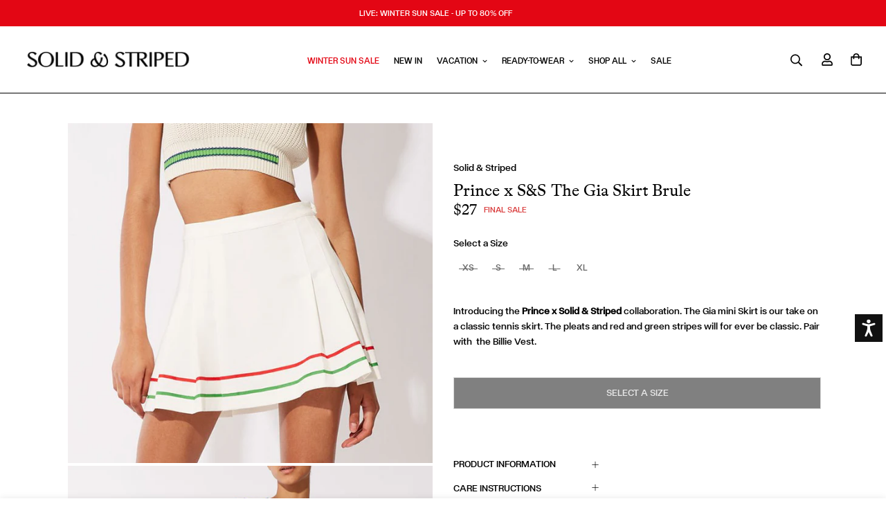

--- FILE ---
content_type: text/css
request_url: https://www.solidandstriped.com/cdn/shop/t/377/assets/custom.css?v=174968659440146893561764566906
body_size: 5297
content:
/** Shopify CDN: Minification failed

Line 151:2 "font-sie" is not a known CSS property
Line 1042:1 Expected "}" to go with "{"

**/
/* header sticky css */
.stuck .header__wrapper {background-color: #ffffff;}

/* disable image zoom */
.sf__pcard .sf__pcard-image .spc__hover-img {transition: none!important;}

hr {
  margin: 25px 0;
  color: #000000;
}

/*Notification*/
body .notification svg {display: none;}
body .notification.warning { 
  background-color: #ffefef;
  color: #ff706b;
}
body .notification.success {
  background-color: #eaf7e6;
  color: #3a8735;
}

.center {text-align: center;}

/* fonts */
.uppercase {text-transform: uppercase;}
.bold {font-weight: bold;}
.text-shadow {text-shadow: 2px 2px 6px rgba(0, 0, 0, 0.4);}
.text-shadow-desktop {text-shadow: 2px 2px 6px rgba(0, 0, 0, 0.4);}

/* font families */
@font-face {
  font-family: 'Bradford';
  src: url('/cdn/shop/files/BradfordLL-Regular.otf?v=1706566674') format('opentype'),
  url('/cdn/shop/files/BradfordLLTT-Regular.ttf?v=1706566675') format('truetype');  
  font-weight: 400;
  font-style: normal;
  font-display: swap;
}
.bradford {font-family: 'Bradford'!important;}

@font-face {
  font-family: 'Calhern';
  src: url('/cdn/shop/files/FTCalhern-Regular.otf?v=1706566675') format('opentype'),
  url('/cdn/shop/files/FTCalhern-Regular.ttf?v=1706566675') format('truetype');  
  font-weight: 400;
  font-style: normal;
  font-display: swap;
}
.calhern {font-family: 'Calhern'!important;}

/* topbar */
.topbar-link {
  color: #ffffff!important;
  font-size: 13px;
}
.topbar-link:hover {
  text-decoration: underline;
  color: #ffffff!important;
}

/* colors */
.white {color:#ffffff!important;}

/* reset */
.reset {
  padding: 0!important;
  margin: 0!important;
}

/* text transformation */
.sentence {text-transform: none;}

/* product template */
.product-template {margin-bottom: 120px;}

/* product details */
.f-price-item {font-weight: 500;}

/* reviews widget */
.yotpo.bottomLine.yotpo-small {width: 100%!important;}

/* yotpo vertical spacing */
#shopify-block-09307b51-29cd-4f0f-bc06-75ab66d8cc99 {margin-top: -15px;}

/* header border */
.sf__header-main-top {
  border-bottom: 1px solid #000000;
  padding-top: 10px;
  padding-bottom: 10px;
}

/* feature collections */
.img-border img {border: 2px solid #000000!important;}
[id$="16225316461d1cff80"] .collection-card__info h3 a {/*margin-left: 8px;*/}
.dark-block .collection-card__inner {background-color: #000000;}
.dark-block a {color: #ffffff;}
/*.dark-block a:hover {text-decoration: underline;}*/
.dark-block .collection-card__info {
  margin-top: 20px;
  padding-bottom: 0rem;
  padding-left: 0.6rem;
}

/* rewards */
.section-rewards div {
  padding: 0;

}
.section-beach-club h3 {
  margin-bottom:10px!important;
  font-size: 2rem;
}
.section-beach-club p {
  font-size: 1.1em;
  line-height: 1.4em;
}
#sf-custom__block--template--14476082184321__6496991b-b135-4e23-829a-f2277cefa791-16745250767a44c71a-0 {padding: 40px;}

/* quick view */
.sf__pcard-style-2 .sf__pcard-action .sf__btn-icon:first-child {border-radius:0!important;}
.sf__pcard-style-2 .sf__pcard-action .sf__btn-icon:last-child {border-radius:0!important;}

/* collections list */
.white-text a {color: #ffffff!important;}
.white-text .sf__btn {display: none!important;}

/* collection page blocks */
.vertical-reset .section-my {
  margin-top: 0!important;
  margin-bottom: 25px!important;
}
.top-spacer {
  padding-top: 60px;
}

/* collection description */
.collection-desc {
  padding-bottom: 60px;
}

/* mini cart */
.scd-item__info a {
  text-transform: uppercase;
  font-sie: 16px;
}

/* search */
li.isp_grid_product .isp_product_color_swatch .product-color-swatch {border-radius: 0!important;}
li.isp_grid_product div.isp_product_info .isp_product_title {
  text-transform: uppercase;
  font-weight: bold;
  font-size: 1em;
  color: #000000!important;
}
.search-container {
  padding-left: 1rem;
  padding-right: 1rem;
}
.m-search-wrapper div {justify-content: center;}
[data-search-popup] .sf-logo {justify-content: center;}
[data-search-popup] .sf-cart-count {right: 0;}

.search-container .mb-3 {padding-bottom: 12px!important; margin-bottom: 12px!important;}
.search-container .mb-3 p {line-height: 1rem!important;}
.search-container .sf__btn {text-transform: uppercase;}

/* collection card */
.collection-card__info h3 a {
  font-weight: 400;
}

/* hide duplicate swatches */
/*.template-product variant-picker {display: none!important;}*/
.template-collection variant-picker {display: none!important;}  


/* vertical spacing */
.swatch-view-stack {margin-bottom: 20px!important;}

/* shop our instagram */
#sf-custom-template--14570105340017__e2e195b6-0c02-4701-8506-be9cdb2d75f3 div {
  margin-top: 80px;
  margin-bottom: 40px;
}

/* size & details */
h2.size-details {font-size: 16px!important;}

/* collection swatch */
.swatches-type-collections .swatch-view-slide .swatch-navigable ul.swatch-view {padding-right: 40px;}
.template-product .swatch-single .swatch-view-stack {display: none!important;}
.swatch-navigable ul.swatch-view.swatch-with-tooltip {padding-bottom: 0!important;}

/* swatch */
.swatch-view {margin: 8px 0;}

/* gift card */
.sc-giftr-card__add button {background-color:#000000;}

/* custom tags */
.template-search .product-bottom-tag {
  margin-top: 10px;  
}
.product-bottom-tag {
  font-size: 11px;
  margin-top: 5px;
  letter-spacing: 0.4px;
  /*font-size: 12px;*/
  font-weight: 400;
}
.almost-gone {color:#da3f3f;}
.best-seller {color:#000000;}
.online-exclusives {color:#27b258;}
/*.recycled {color:#27b258;}*/
.pre-order {color:#da3f3f;}

/* swym*/
.pdp-swym-wishlist-container .pdp-swym-wishlist {right: 16px!important;}
.swym-button {top: 3px!important;}
.sf__pcard-style-2 .sf__pcard-action .sf__pcard-group-action .swym-button {
  right: unset;
  opacity: 1!important;
}
.sf__pcard-style-2 .sf__pcard-action .sf__pcard-group-action .swym-button.swym-add-to-wishlist-view-product::after {
  padding-top: 0px;
  font-size: 16px;
}
.sf__pcard-style-2 .sf__pcard-action .sf__btn-icon:hover .swym-button.swym-add-to-wishlist-view-product::after {
  color: #fff!important;
}

/* homepage */
.section-featured-main h3 {
  font-size: 7rem;
  line-height: 5rem;
}
/*.template-index .collection-list .section-my {margin-top: 40px;}*/
.template-index .section-featured-styles .section-my {margin-top: 40px;}

/* search */
.m-search-item {text-transform: uppercase;}

/* main nav text */
.sf-menu-submenu__title {text-transform: uppercase;}

/* mini cart */
.scd-item__variant-option {font-size: 12px;}
.scd-item__remove {font-size: 12px;}

/* hide dymanic checkout */
.additional-checkout-buttons {display: none;}

/* hide breadcrumb from cart */
.template-cart .sf-breadcrumb {display: none;}

/* hero */
.hero-text {
  font-size: 12rem;
  line-height: 9rem;
}
.hero-sub-text {
  font-size: 2rem;
  font-weight: bold;
  line-height: 1.6rem;
}

/* donate by sale */
.dbs-widget {margin-bottom: 15px;}

/* header icons */
#ge_ss1024_0 {padding: 0 12px;}

/* product accordion */
.prod__accordion {margin-top: 25px;}

/* donation app widget */
.donation-app {
  margin-top: 25px;
  margin-bottom: 25px;
}

.vertical-reset .sf-custom__text-cta {margin-top: 0px;}

/* vacation shop */
#sf__hero-template--14644271677553__c3582844-6db9-45db-a28d-85a179a7eb7c {padding-top: 60px;}

@media only screen and (min-width: 1024px) {
  /* shop our store page */
.sf__page-find-store {margin-top: 80px;}
}

@media only screen and (max-width: 1023px) {
  #sf-custom__block--template--14476082184321__6496991b-b135-4e23-829a-f2277cefa791-16745250767a44c71a-0 {padding: 40px 25px 60px;}
  /*.sf-header header {border-bottom:1px solid #000000;}*/

  [id$="16225316461d1cff80"] .collection-card__info h3 a {
    font-size: 14px;
    line-height: 18px;
  }

  .template-index .section-hero .p-4 {padding: 5rem 3rem;}
  /*.template-index .collection-list .section-my {margin-top: 30px;}*/
  .template-index .section-featured-styles .section-my {margin-top: 30px;}

  .product-template {margin-bottom: 100px;}

  #sf__hero-template--14644271677553__c3582844-6db9-45db-a28d-85a179a7eb7c {padding-top: 50px;}
  #sf-custom__block--template--14644271677553__9f629d30-03bc-4b2e-8ea1-c17a4f712496-text-1,
  #sf-custom__block--c88e2990-8cdf-4568-9383-d287c0dd3404,
  #sf-custom__block--e8ba97f4-8f77-4d30-90c7-45991f1937de,
  #sf-custom__block--4bf057b4-d5e8-4bed-919a-45e9dc82ef6b {margin-bottom: 1.25em;}
}

@media only screen and (max-width: 850px) and (min-width: 781px) {
  /* fix collection cart height on tablet */
  /*.dark-block .collection-card__inner {height: 300px;}*/
}

@media only screen and (max-width: 780px) and (min-width: 768px) {
  /* fix collection cart height on tablet */
  /*.dark-block .collection-card__inner {height: 274px;}*/
}

@media only screen and (max-width: 767px) {
  /* homepage mobile */
  .template-index .section-hero .p-4 {padding: 1.5rem;}
  /* homepage feature images */
.template-index .sf__ms .image-card__img {height: 100%;}
  
  .section-hero h2 {
    font-size: 3rem;
    line-height: 3rem;
  }
  
  .section-featured-main h3 {
    font-size: 5rem;
    line-height: 4rem;
  }
  
  /* feature styles */
  .section-featured-styles h3 {
    font-size: 0.85rem;
    line-height: 1rem;
  }
  
  /* swym*/
  .pdp-swym-wishlist-container .pdp-swym-wishlist {
    right: 0px!important;
  }
  .pdp-swym-wishlist-container {
    display: inherit!important;
  }

  /* text shadow */
  .text-shadow-desktop {text-shadow: none;}

  /* hero */
  .hero-text {
    font-size: 6rem;
    line-height: 5rem;
  }
  .sf-hero--content-stack .sf-hero__inner .sf-hero__content .sf-hero__btn .sf__btn.sf__btn-link, 
  .sf-hero--content-stack .sf-hero__inner .sf-hero__content .sf-hero__btn .sf__btn.sf__btn-secondary {
    border-color:  rgb(0 0 0/var(--tw-text-opacity));
    color:  rgb(0 0 0/var(--tw-text-opacity));
  }

  /* vacation shop */
  #sf-custom__block--e8ba97f4-8f77-4d30-90c7-45991f1937de,
  #sf-custom__block--c88e2990-8cdf-4568-9383-d287c0dd3404,
  #sf-custom__block--4bf057b4-d5e8-4bed-919a-45e9dc82ef6b {margin-top: 25px;}

}

/* loop shop now */
.loop-returns-activated a[href*="/products/gift-card"] {display: none !important;}

/* blogs */
.template-article .xl\:pb-24 {padding-bottom:0!important;}
.template-article .xl\:pb-10 {padding-bottom:0!important;}

/* Image card - Reverse */
@media (min-width: 1025px) {
  .sf__img-with-text--layout_1.m-reverse .image-card:first-child {
    grid-column: 3 / span 2;
    grid-row: 1 / span 2;
  }
}
/* Adjust ratio of product card image */
/*.sf__pcard .sf__image-box .sf-image {
  --aspect-ratio: 5/7 !important;
}*/

/* recycled-swim */
#sf-custom-template--14698012278897__128adbcb-bc89-43a2-a97c-5f4ae84bd79c {padding: 0 14px var(--section-padding-bottom, 0);}
.content-below .image-card__content {
  position: inherit!important;
  padding: 1rem 1.5rem 1rem 0;
} 
#sf-custom-template--14698012278897__128adbcb-bc89-43a2-a97c-5f4ae84bd79c h3 {
  line-height: 1.25em;
}
@media (max-width: 783px) {
  #sf-custom-template--14698012278897__128adbcb-bc89-43a2-a97c-5f4ae84bd79c .two-col-mobile {width: 50%;}
  #sf-custom-template--14698012278897__128adbcb-bc89-43a2-a97c-5f4ae84bd79c h3 {
    font-size: 0.9em;
  }
  .content-below .image-card__content {
    position: inherit!important;
    padding: 0.8rem 1rem 1rem 0;
  }
  #sf-custom-template--14698012278897__128adbcb-bc89-43a2-a97c-5f4ae84bd79c .sf__btn {font-size: 12.25px;}
}

/* sticky header */
.scroll-down.stuck .header__wrapper {
  transform: none !important;
  background-color: #ffffff!important;
}
.scroll-up.stuck .header__wrapper {
  background-color: #ffffff!important;
}
.stuck {
  transform: none !important;
  background-color: #ffffff!important;
}

/* Transparent header on mobile */
@media (max-width: 1023px) {

  .sf-header:not(.stuck) header {
    background-color: transparent;
  }

  .sf-header:not(.stuck) .sf-logo--mobile .logo-img,
  .sf-header.stuck .sf-logo--mobile .logo-img.logo-mobile-transparent{
    opacity: 0;
  }
  .sf-header.stuck .sf-logo--mobile .logo-img,
  .sf-header:not(.stuck) .sf-logo--mobile .logo-img.logo-mobile-transparent {
    opacity: 1;
  }
  
  
  .template-index #MainContent {
    padding-top: 0 !important;
  }

  .template-index .sf-header:not(.stuck) header {
    background-color: transparent;
  }

  .template-index .sf-header:not(.stuck) .sf-logo--mobile .logo-img,
  .template-index .sf-header.stuck .sf-logo--mobile .logo-img.logo-mobile-transparent{
    opacity: 0;
  }
  .template-index .sf-header.stuck .sf-logo--mobile .logo-img,
  .template-index .sf-header:not(.stuck) .sf-logo--mobile .logo-img.logo-mobile-transparent {
    opacity: 1;
  }

}

/* custom transparent header template */
/*.page-srg-landing #MainContent {padding-top: 0;}*/

/* formatting */
/*strong {font-weight: 400!important;}*/

/* SRG custom styles */
.mobile-element {visibility: hidden!important;}

/* megamenu */
.sf-mega-menu-collections h3 {
  font-family: var(--font-stack-body)!important;
  margin-top: 0.7rem;
}

/* layout */
.reset {
  margin: 0;
  padding: 0;
}
.padding-fix {padding: 50px 40px!important;} 
.about-srg {padding: 80px!important;}

/* links */
.sf__btn.sf__btn-link:after, .sf__btn.sf__btn-link:before, a.sf__btn.sf__btn-link:after, a.sf__btn.sf__btn-link:before, button.sf__btn.sf__btn-link:after, button.sf__btn.sf__btn-link:before {height: 1px;}
.sf__btn.sf__btn-link, a.sf__btn.sf__btn-link, button.sf__btn.sf__btn-link {padding: 0;}
a:hover {text-decoration: none!important;}

/* main nav */
.sf-header .sf-menu-item>a {
  font-size: 0.9rem;
  border-bottom: none!important;
  padding-bottom: 12px;
}
.sf-menu-item>a:hover {border-bottom: none!important;}

/* header */
.w-17 {width: 17px;}
.sf-header header {
  border-bottom: 1px solid #000000;
  padding: 22px;
}
.sf__search-mb-icon svg {width: 17px;}
.search-icon {margin-top: 2px!important;}
.sf-cart-count {right: -7px;}


/* search */
#m-form-search input {padding-top: 0.8rem}
.m-search-item .f-price__regular span, .m-search-item .f-price__sale span {font-family: var(--font-stack-body)!important;}
.gap-0 {column-gap: 0!important;}

/* collection card */
.collection-card__info {margin: 20px 0 0;}
.collection-card__info a span {
  border-bottom: 1px solid currentColor;
  padding-bottom: 2px;
}
.collection-card__info a {font-size: 1rem!important;}
.collection-card__info h3 {line-height: 1rem!important;}

/* image cards w/ content outside */
.custom-title-relative .image-card__content {
  position: relative!important;
  padding: 20px 0 0;
}

/* custom content image cards */
.custom-image-card h3 {
  font-size: 2rem;
  line-height: 3rem;
}

/* custom image card w/ padding */
.padded-image-card {padding: 8rem 8rem 0!important;}
.padded-image-card .image-card__content {
  position: relative; 
  padding-left: 0;
  padding-top: 0.6rem;
}
.padded-image-card .image-card__content a {color: #000000; border-color: #000000;}

/* collection title */
.collection-header--large.items-end {padding: 90px 40px 30px!important;}
.collection-header__title {font-size: 280%!important;}

/* collection grid */
#CollectionProductGrid {padding: 0 0.5rem!important;}
#CollectionProductGrid .sf__pcard-content {padding-left: 0.2rem;}
.pcard-padding {
  padding-left:1rem;
  padding-right:1rem;
}
#CollectionProductGrid .sf__pcard-name {
  font-family: var(--font-stack-body)!important;
  padding-bottom: 3px;
  line-height: 1rem;
}
#CollectionProductGrid .sf__pcard-content {margin-top: 8px!important;}

/* collection toolbar */
.sf__collection-toolbar {padding: 0 32px;}
.sf__toolbar-wrapper span {
  text-transform: uppercase;
  font-size: 0.875rem;
}
.w-8 {width: 8px;}
.sf__tooltip-item .sf__tooltip-content {
  text-transform: capitalize;
  font-size: 0.7rem;
}
.template-search .sf__collection-toolbar {padding: 0px;}
.template-search .pcard-padding {padding-left: 0;}

/* collection list visual nav */
.collection-list__wrapper  .sf-column {padding: 0;}

/* column switcher */
.sf__gridColumn-view>button {
  border-radius: 0!important;
  width: 30px!important;
  height: 30px!important;
}

/* sofia's favorites */
.sofias-favorites h3 {color: #ffffff!important;}
.sofias-favorites a {color: #ffffff!important;}

/* cart */
.sf-cart__item-product-title {font-weight: 400;}
.final_sale {font-weight: 400!important;}
.scd__footer-actions button {font-size: 1rem;}
.scd__footer-actions button svg {margin-bottom: 5px;}

/* footer */
.sf__footer-block-title {
  font-size: 1.25rem;
  margin-bottom: 1rem;
}
.sf-footer__block-inner .block-text {margin-top: 0!important;}


/* pdp product media */
.sf-prod-media-item {margin-bottom: 4px!important;}
.gap-4px {gap: 0 4px!important;}
.template-product .sf-preview__wrapper {margin-bottom: 12px!important;}

/* pdp product title */
.template-product .prod__title h1 {
  font-size: 1.7rem;
  padding-bottom: 0!important;
  /*margin-top: 1rem;*/
}

/* pdp price */
.template-product .f-price__regular, .template-product .f-price__sale, .template-product .f-price__unit-wrapper {font-family: 'Bradford', serif;}
.template-product .prod__reviews-and-prices {margin-top: 0!important;}
.template-product .main-product__block-price {margin-top: 0!important;}
.template-product .main-product__block.main-product__block-price .prod__reviews-and-prices {margin-bottom: 10px!important;}

/* pdp bottom paddding fix */
.template-product #MainContent {padding-bottom: 0!important;}

/* pdp buttons */
.atc-text {text-transform: uppercase;}
/*.template-product .add-to-cart {padding-top: 0.8rem!important;}*/
.template-product .select-button {text-transform: uppercase;} 
.template-product .upsell__atc {
  text-transform: uppercase;
  /*padding-top: 0.8rem!important;*/
}

/* pdp size guide */
button[data-open-sizeguide] svg {display: none!important;}
button[data-open-sizeguide] span {margin-left:0!important;}
  
/* pdp collapsible tabs */
.template-product .border-color-border {border: none!important;}
.template-product .collapsible__button:after {
  left: 200px!important;
  top: -3px;
  width: 10px;
}
.template-product .collapsible__button span {
  font-size: 1rem;
  text-transform: uppercase;
}
.template-product .prod__accordion {
  margin-top: 9px!important;
}
.template-product .main-product__block-description {margin-bottom: 40px!important;}
.template-product .collapsible__content-inner {padding: 0 0 10px!important;}
.template-product .collapsible__button {padding-bottom: .25rem!important;}
.collapsible__button:after {
  background-image: url("/cdn/shop/files/plus.svg?v=1708121907");
  background-size: 17px 17px;
}
.collapsible__item[open=true] .collapsible__button:after {
  background-image: url("/cdn/shop/files/minus-thin.png?v=1708123948");
  background-size: 18px 18px;
}

/* pdp upsell */
.prod-section-upsell .prod__title {
  font-size: 0.9rem!important;
  line-height: 1rem!important;
  margin-bottom: 6px!important;
  text-transform: capitalize!important;
}

/* ymal */
.template-product .pcard-padding {padding-left: 0.8rem;}
.template-product .pcard-padding h3, .template-product .pcard-padding .sf__pcard-price {padding-left: 0.2rem;}
.template-product .sf-slider__controls button {border: none}
.template-product .sf-slider__controls-button svg {
  width: 12px;
  height: 12px;
}
.template-product .sf__pcard-content h3 {font-family: var(--font-stack-body)!important;}
.template-product .sf__pcard-content .f-price-item, .template-product .sf__pcard-content .f-price__sale {font-family: var(--font-stack-body)!important;}
.template-product .pcard-padding .sf__pcard-content .mt-3 {margin-top: 1rem!important;}
.template-product .product-recommendations {margin-bottom: 80px;}

/* cart goal */
.f-cartgoal__title {font-family: var(--font-stack-body)!important;}
.f-cartgoal__title strong {font-family: var(--font-stack-body)!important;font-weight:400;}
.f-cartgoal__bar {height: 3px!important;}
.f-cartgoal__icon {display: none!important;}
.f-cartgoal {color: #000000!important;}

/* cart drawer button */
#GoToCheckout {text-transform: uppercase;}

/* account */
.sf-customer__login h3 {margin-bottom: 1.5rem!important;}
.template-login .sf-breadcrumb {display: none;}
.template-login .sf__btn {text-transform: uppercase;}
.template-register .sf__btn {text-transform: uppercase;}
.template-register form button {margin-bottom: 10px;}

/* mobile menu */
.sf__toggle-submenu-mb svg {
  width: 12px;
  height: 12px;
}
.mega-menu-customer div div.font-medium {font-family: var(--font-stack-body)!important;font-weight:400;}
.mega-menu-customer button {margin-bottom: 10px;}

.sf-sub-links .back {padding: 1rem 1rem 2rem!important;}

/* faq */
.page-faqs .collapsible__button:after {top: 0!important;}

/* returns */
.page-returns-exchanges .collapsible__button:after {top: 0!important;}

/* about ss */
.about-ss .sf-hero__text {margin-bottom: 0!important;}

/* collection description */
.container-collection-description a {text-decoration: underline;}
.container-collection-description p {padding: 12.5px 0;}
.container-collection-description h3:empty {display: none!important;}

@media only screen and (max-width: 767px) {
/* collection description */
  .container-collection-description h3 {padding: 62.5px 30px!important;} 
}

@media only screen and (min-width: 1440px) {
  /* pdp product details container */
  /*.template-product .sf-prod__info-wrapper {
    padding-left: 6rem!important;
    padding-right: 2rem!important;
    padding-top: 4rem!important;
  }*/

  /*.template-product .sf-prod__container>div {padding: 0 80px;}*/
  .template-product .sf-prod__container>div {padding-top: 28px;}
  .template-product .sf-prod__info-wrapper {
    padding-top: 60px!important;
  }

  /* collection description */
  .container-collection-description h3 {padding: 62.5px 50% 62.5px 40px;}
}


@media only screen and (max-width: 1440px) {
  .sf__collection-toolbar {padding: 0 29px;}
}


@media only screen and (min-width: 1280px) and (max-width: 1439px) {
  /*.template-product .sf-prod__container>div {padding: 0 80px;}*/
  .template-product .sf-prod__container>div {padding-top: 28px;}
  .template-product .sf-prod__info-wrapper {
    padding-top: 60px!important;
  }
  .container-collection-description h3 {padding: 62.5px 50% 62.5px 40px;}
}


@media only screen and (min-width: 1024px) {
  /* blog */
  .template-blog .container-fluid {padding: 0 40px;}
  .sf__blog-card .sf__blog-cardContent {padding-right: 6rem;}
  .about-ss .padding-fix {padding: 40px!important;}

  .mobile-left-image-w-text div div.sf-hero__inner .sf-hero__content h3 {
    font-size: 2.8rem;
    margin-bottom: 1rem;
  }
}

@media only screen and (max-width: 767px) {
  .mobile-left-image-w-text div div.sf-hero__inner .sf-hero__content h3 {
    font-size: 1.5rem!important;
    margin-bottom: 0.9rem!important;
  }
}


@media only screen and (max-width: 1023px) {
  .template-page .container {padding: 0 30px;}
  
  /* blog */
  .template-blog .container-fluid {padding: 0 30px;}
  .template-blog .gap-8 {gap: 1rem;}
  
  /* collection toolbar */
  .sf__collection-toolbar {padding: 0 23px;}
  
  /* header */
  .sf-cart-count {right: -1px;}

  /* collection header title */
  .collection-header__title {font-size: 200%!important;}

  .sf-header header {
    padding-top: 10px;
    padding-bottom: 10px;
    padding-left: 30px;
    padding-right: 20px;
  }

  .sf-menu-button {
    width: 24px;
  }

  .collection-card__info {margin: 12px 0 10px!important;}
  .custom-title-relative .image-card__content {padding: 12px 0 10px!important;}
}


@media only screen and (min-width: 601px) and (max-width: 1023px) {
  /* custom image card w/ padding */
  .padded-image-card {padding: 8rem 8rem 4rem!important;}

  /* hero */
  .hero-headline h2 {
    font-size: 3.5rem;
    line-height: normal;
  } 

  /* collection description */
  .container-collection-description h3 {padding: 62.5px 40px;}
}


@media only screen and (min-width: 1024px) {
  /* pdp section headings */
  .template-product .section__heading {font-size: 1.8rem!important;}
  #sf__hero-template--15130452885617__image_with_text_2_8LhrtY .padding-fix {padding: 50px 40px!important;}
}


@media only screen and (min-width: 1024px) and (max-width: 1279px) {
  /*.template-product .sf-prod__container>div {padding: 0 60px;}*/
  .template-product .sf-prod__container>div {padding-top: 28px;}
  .template-product .sf-prod__info-wrapper {
    padding-top: 60px!important;
  }
  .container-collection-description h3 {padding: 62.5px 50% 62.5px 40px;}
}


@media only screen and (min-width: 1024px) and (max-width: 1439px) {
  /* pdp product details container */
  /*product-template. {
    padding-left: 4rem!important;
    padding-right: 6rem!important;
    padding-top: 4rem!important;
  }*/
}


@media only screen and (min-width: 768px) and (max-width: 1023px) {
  .template-page .sf-footer .container {padding: 0 10px!important;}
  .template-product .sf-prod__container>div {padding-top: 28px;}
  .template-product .sf-prod__info-wrapper {
    padding-top: 60px!important;
  }
  .container-collection-description h3 {padding: 62.5px 40px;}
  #sf__hero-template--15130452885617__image_with_text_2_8LhrtY .padding-fix {padding: 50px 40px!important;}
  .about-ss .padding-fix {padding: 40px!important;}
}


@media only screen and (max-width: 767px) {
  .mobile-top-reset {
    margin-top: 0!important;
    padding-top: 0!important;
  }

  /* preorder text formatting */
  .product-template .main-product__block .preorder_tag.preorder_product {font-weight: 400;}  
  
  
  .mobile-element {visibility: visible!important;}

  .template-page .sf-footer .container {padding: 0 17px!important;}

  .padding-fix {padding: 30px!important;}
  .padding-fix-mobile-only {padding: 30px!important;}
  .padding-fix-mobile-only-about-srg {padding: 50px!important;}
  
  /* mobile header icons */
  m-search-popup {padding-right: 0.25rem!important;}
  .search-icon {width:16px!important;}
  .cart-icon svg {width:14px!important;}

  /* custom image w/ text overlay */
  .mobile-left-image-w-text div div.sf-hero__inner {
    justify-content: flex-start;
    position: absolute;
    align-items: flex-end;
  }
  .mobile-left-image-w-text div div.sf-hero__inner .sf-hero__content {
     text-align: left!important;
  }

  /* custom content image cards */
  .custom-image-card h3 {
    font-size: 1.5rem;
    line-height: 2.25rem;
    margin-bottom: 0.3rem;
  }

  /* sofia's favorites */
  .sofias-favorites .image-card__content {
    padding: 30px!important;
  }
  .sofias-favorites .image-card__content-inner {text-align: left;}
  .sofias-favorites .image-card .sf-column .sm:max-h-full .pb-6 sf__hover-scale-up {width: 50%!important;}

  /* enable line break */
  .sf-hero .sf-hero__inner .sf-hero__content br {display: block!important;}

  /* pdp product title */
  .template-product .prod__title h1 {font-size: 1.5rem; padding-bottom: 0!important;}

  /* ymal */
  .template-product .swiper-wrapper .sf-column {padding: 0!important;}
  .template-product product-recommendations .container {
    padding-left: 0.7rem;
    padding-right: 0.7rem;
  }
  .template-product .sf-column .product-bottom-tag {margin-bottom: 10px;}

  /* pdp product media */
  .template-product .sf-prod-media-item {width:100%!important;}
  .template-product .sf-prod__container>div:first-child {padding: 0!important;}

  /* hide pdp carousel */
  .template-product .sf-media-nav {display: none!important;}

  /* pdp circle navigation */
  .product-mb__media .swiper-pagination-bullet {margin: 2px 1px!important;}

  /* pdp atc button */
  /*.template-product .add-to-cart {
    padding-top: 0.7rem!important;
    padding-bottom: 0.55rem!important;
  }*/
  .template-product .upsell__atc {padding-top: 0.7rem!important;}
  
  
  /* pdp collapsible tabs */
  .template-product .collapsible__button:after {
    left: 200px!important;
  }

  /* footer */
  .footer-layout .container {
    padding-left: 30px;
    padding-right: 30px;
  }

  .px-0-mobile {
    padding-left: 0!important;
    padding-right: 0!important;
  }

  /* edge-to-edge slider mobile */
  .swiper-pagination-bullet-active:after {background-color: #000000!important;
  .swiper-pagination-bullet-active {border-color: #ffffff!important;}     

  /* about srg */
  .about-srg {padding: 50px 30px!important;} 
  .about-ss .padding-fix {padding: 30px!important;}                                       
                                        
}


@media only screen and (min-width: 768px) and (max-width: 1024px) {
  .template-product .collapsible__button:after {left: 200px!important;}
}


@media only screen and (min-width: 768px) {
  /* pdp product details container */
  /*.template-product .sf-prod__info-wrapper {
    padding-top: 60px!important;
  }*/
  
  /* maintain columns on small desktops */
  .one-third-column div.sf-custom__block--image_card {width: 33.333333%;}

  /* pdp container padding */
  .product-template {margin-top: 0!important;}

  /* footer */
  .footer-layout .container {
    padding-left: 40px;
    padding-right: 40px;
  }


}


@media only screen and (max-width: 639px) {
  .padded-image-card {padding: 50px 50px 10px!important;}
  .padding-fix {padding: 30px!important;}
  .padding-fix-mobile-only {padding: 30px!important;}
  .padding-fix-mobile-only-about-srg {padding: 50px!important;}

  /* sofia's favorites */
  .sofias-favorites .image-card__content {
    justify-content: flex-start;
    position: absolute;
    align-items: flex-end;
    padding: 30px!important;
  }

  /* srg landing collection list */
  .mobile-top-padding {padding-top: 30px;}
  .sofias-favorites {padding-top: 24px;}

  /* about srg */
  .about-srg {padding: 50px 16px 0!important;}    
}


/* coming soon custom text */
@media only screen and (min-width: 1024px) {
  #sf-custom-template--16724010434673__custom_content_fd4CWh {
    width: 60%;
    margin:0 auto;
  }
}

--- FILE ---
content_type: text/css
request_url: https://www.solidandstriped.com/cdn/shop/t/377/assets/foxkit-app.css?v=67388495721146645281726499848
body_size: 3792
content:
.prod-section-upsell{opacity:0;transition-duration:.15s;transition-property:opacity;transition-timing-function:cubic-bezier(.4,0,.2,1)}.prod-section-upsell .bundle_discount{color:#da3f3f;font-size:16px;margin-bottom:18px;margin-top:12px}.prod-section-upsell .bundle_discount strong{color:#da3f3f}.prod-section-upsell .sf-prod__block{min-width:120px}.prod-section-upsell .upsell__checkbox-label{height:24px;width:24px}.prod-section-upsell .upsell__checkbox-label.main-prod{opacity:.4;pointer-events:none}.prod-section-upsell [data-main-product=true] .select-button{pointer-events:none}.prod-section-upsell .upsell__checkbox:checked~.upsell__checkmark{background-color:var(--color-primary);border-style:none}.prod-section-upsell .upsell__checkbox:checked~.upsell__checkmark:after{display:block}.prod-section-upsell .quantity-input{height:32px}.prod-section-upsell .quantity-input button{height:32px;width:32px}.prod-section-upsell select{height:24px;line-height:24px;max-width:100%;padding-right:32px}.prod-section-upsell .prod__title{font-weight:600;line-height:24px;white-space:normal;text-transform:uppercase}.prod-section-upsell .prod__title.upsell:hover{color:var(--color-secondary)}.prod-section-upsell .upsell__checkmark{border-color:var(--color-primary);border-radius:.125rem;border-width:1px}.prod-section-upsell .upsell__checkmark:after{--tw-rotate:45deg;--tw-border-opacity:1;border-bottom-width:2px;border-color:rgb(255 255 255/var(--tw-border-opacity));border-right-width:2px;content:"";display:none;height:12px;left:9px;position:absolute;top:5px;transform:translate(var(--tw-translate-x),var(--tw-translate-y)) rotate(var(--tw-rotate)) skew(var(--tw-skew-x)) skewY(var(--tw-skew-y)) scaleX(var(--tw-scale-x)) scaleY(var(--tw-scale-y));width:6px}.prod-section-upsell .upsell__sub-total{color:#da3f3f;font-size:24px;font-weight:700}.prod-section-upsell .upsell_heading{font-size:20px;font-weight:600;margin-top:40px}.prod-section-upsell .icon-plus{margin-right:8px}@media (min-width:768px){.prod-section-upsell .icon-plus{margin-right:14px}}@media (min-width:1280px){.prod-section-upsell .icon-plus{margin-right:28px}}.prod-section-upsell .icon-plus{padding-top:calc(var(--main-img-height, 300px)/2 - 10px)}.prod-section-upsell .upsell__container{border:1px solid var(--color-primary);border-radius:0;margin-top:10px;padding:15px 15px 5px}.prod-section-upsell .upsell__error{margin-top:10px}.prod-section-upsell.outside{margin-bottom:1rem}@media (min-width:768px){.prod-section-upsell.outside{margin-bottom:2rem}.prod-section-upsell.outside .bundle_discount{font-size:18px}}.prod-section-upsell.outside .upsell_heading{font-size:1.75rem}@media (min-width:768px){.prod-section-upsell.outside .upsell__container{margin-top:32px}}.prod-section-upsell.inside{margin-bottom:20px;margin-top:2rem}@media (min-width:768px){.prod-section-upsell.outside .upsell__container{border:none;padding:0}.prod-section-upsell.inside .upsell__container{padding:20px 20px 10px}}@media (max-width:768px){.prod-section-upsell{padding-bottom:12px}}.prod-section-upsell.has-discount .prod__compare_price{display:none}.prod-section-upsell.layout-1.outside .quantity-input{align-self:self-start;margin:12px 0}.prod-section-upsell.layout-1.outside .prod__price{display:block;margin-top:5px}.prod-section-upsell.layout-1.outside .combined-variant{background-position-x:100%!important;max-width:calc(100% - 24px - 1rem)!important}.prod-section-upsell.layout-1.inside .total{margin-top:28px}.prod-section-upsell.layout-1.inside .upsell__container{padding-top:0}.prod-section-upsell.layout-1.inside .quantity-input{align-self:flex-start;margin-top:12px;order:2}.prod-section-upsell.layout-1.inside .upsell__products-wrapper{flex-direction:column}.prod-section-upsell.layout-1.inside .upsell__products-wrapper form{border-bottom:1px solid #eee;display:flex;padding-bottom:20px;padding-top:20px}.prod-section-upsell.layout-1.inside .upsell__products-wrapper form .product-img{margin-right:10px;width:80px}.prod-section-upsell.layout-1.inside .upsell__products-wrapper form .upsell__prod-info{flex-grow:1;padding-right:10px;width:calc(100% - 190px)}.prod-section-upsell.layout-1.inside .upsell__products-wrapper form .select-button{padding:8px}.prod-section-upsell.layout-1.inside .upsell__products-wrapper form .select-button.selected:not(:hover){background:var(--color-btn-bg);border-color:var(--color-btn-bg);color:var(--color-btn-text,#fff)}.prod-section-upsell.layout-1.inside .upsell__products-wrapper form .select-button.selected:not(:hover).main-prod{background-color:#f1f1f1;border-color:transparent;color:var(--color-primary,#000)}.prod-section-upsell.layout-1.inside .upsell__products-wrapper form .select-button:focus{outline:none}@media (max-width:768px){.prod-section-upsell.layout-1.outside .total{margin-top:20px}.prod-section-upsell.layout-1.outside .upsell__container{padding-top:0}.prod-section-upsell.layout-1.outside .upsell__products-wrapper{flex-direction:column}.prod-section-upsell.layout-1.outside .upsell__products-wrapper .sf-prod__block{margin-right:0}.prod-section-upsell.layout-1.outside .upsell__products-wrapper form{border-bottom:1px solid #eee;display:flex;padding-bottom:20px;padding-top:20px}.prod-section-upsell.layout-1.outside .upsell__products-wrapper form .product-img{align-items:center;display:flex;margin-right:12px;width:80px}.prod-section-upsell.layout-1.outside .upsell__products-wrapper form .upsell__checkbox-label{margin-right:12px}.prod-section-upsell.layout-1.outside .upsell__products-wrapper form .upsell__prod-info{flex-grow:1}.prod-section-upsell.layout-1.outside .upsell__products-wrapper form .upsell__prod-info .upsell__checkbox-label{display:none}.prod-section-upsell.layout-1.outside .upsell__products-wrapper form .upsell__prod-info .flex:not(.quantity-input__button){margin-top:10px}.prod-section-upsell.layout-1.inside .prod__title{margin-bottom:0}}@media (min-width:768px){.prod-section-upsell.layout-1.outside .sf-prod__block{margin-right:28px;width:var(--image-width,250px)}.prod-section-upsell.layout-1.outside .upsell__container{display:flex}.prod-section-upsell.layout-1.outside .upsell__container .upsell__products-wrapper{overflow-x:auto;white-space:nowrap}.prod-section-upsell.layout-1.outside .upsell__container .upsell__products-wrapper .upsell__prod-info{margin-top:24px}.prod-section-upsell.layout-1.outside .total{margin-left:28px;width:350px;z-index:10}.prod-section-upsell.layout-1.outside .total.has-shadow{box-shadow:-4px 0 6px #0000001a}.prod-section-upsell.layout-1.outside .total .total-block{display:flex;flex-direction:column;flex-shrink:0;height:var(--main-img-height);justify-content:center}}.prod-section-upsell.layout-2.no-discount .prod__compare_price,.prod-section-upsell.layout-2.no-discount [data-saved-block],.prod-section-upsell.layout-2.no-discount [data-total]{display:none}.prod-section-upsell.layout-2.outside .prod__title{margin-right:16px}.prod-section-upsell.layout-2.outside .quantity-input{align-self:self-start;margin:12px 0}@media (min-width:768px){.prod-section-upsell.layout-2.outside.no-discount .prod__compare_price,.prod-section-upsell.layout-2.outside.no-discount [data-saved-block],.prod-section-upsell.layout-2.outside.no-discount [data-total]{display:initial}.prod-section-upsell.layout-2.outside .total-block{max-width:350px}.prod-section-upsell.layout-2.outside .sf-prod__block{margin-right:28px;width:var(--image-width,250px)}.prod-section-upsell.layout-2.outside .upsell__products-info{margin-bottom:40px}.prod-section-upsell.layout-2.outside .content-group .quantity-input{display:none}}.prod-section-upsell.layout-2.outside .upsell__prod-info{margin-top:20px}@media (max-width:767px){.prod-section-upsell.layout-2.outside .content-group{flex-flow:column}.prod-section-upsell.layout-2.outside .prod__title{margin-bottom:5px}}.prod-section-upsell.layout-2.inside .combined-variant{align-self:flex-start}.prod-section-upsell.layout-2.inside .icon-plus,.prod-section-upsell.layout-2.inside .sf-prod__block{margin-right:16px}.prod-section-upsell.layout-2.inside .prod__title{margin-right:12px}.prod-section-upsell.layout-2.inside .quantity-input{align-self:flex-start;margin-top:10px}.prod-section-upsell.layout-2.inside .total{border-top:1px solid #eee;padding-top:20px}.prod-section-upsell.layout-2.inside .content-group{flex:1;flex-flow:column}.prod-section-upsell.layout-2.inside .content-group .prod__title{margin-bottom:5px}@media (max-width:768px){.prod-section-upsell.layout-2 .sf-prod__block{margin-right:8p;min-width:80px}.prod-section-upsell.layout-2 .icon-plus{display:block;margin-right:16px}.prod-section-upsell.layout-2 .content-group .prod__title{margin-right:0}.prod-section-upsell.layout-2 .content-group select{align-self:flex-start}.prod-section-upsell.layout-2 .upsell__products-info>div{margin-bottom:4px}.prod-section-upsell.layout-2.outside .total{border-top:1px solid #eee;padding-top:20px}.prod-section-upsell.layout-2.outside .sf-prod__block{margin-right:16px}.prod-section-upsell.layout-2.outside .upsell__prod-info{display:none}.prod-section-upsell.layout-2.outside .upsell__products-info>div:not(:last-child){margin-bottom:8px}}.prod-section-upsell.layout-2 .upsell__products-info{margin-bottom:20px}.prod-section-upsell.layout-2 .upsell__products-wrapper{margin-bottom:20px;overflow-x:auto}.prod-section-upsell quantity-selector input{border:none;padding:0}.bis-popup{background-color:var(--color-main-background,#fff)}.bis-popup input,.bis-popup textarea{background:#ebebeb}.bis-popup .prod__tag--soldout{font-size:14px;font-weight:500;height:64px;line-height:20px;text-transform:uppercase;width:64px}.bis-popup .prod__tag--soldout-mobile{background-color:#98d8ca;border-radius:11px;color:#222;font-size:11px;font-weight:600;line-height:16px;padding:2px 10px;text-transform:uppercase}.foxkit__overlay{background:#000000b3;height:100%;left:0;opacity:0;position:fixed;top:0;visibility:hidden;width:100%;z-index:100}.sf-modal__wrapper{z-index:111}.lucky-wheel{pointer-events:none}.lucky-wheel--open{pointer-events:auto;z-index:101}.lucky-wheel__container{background:var(--popup-bg,#f5f5f5);height:100%;left:0;position:fixed;top:0;width:750px;z-index:101}.lucky-wheel__player{align-items:center;display:flex;height:100%;justify-content:center;position:relative}.lucky-wheel__close{background:none;border:none;box-shadow:none;color:var(--circle-bg,#000);cursor:pointer;padding:10px}.lucky-wheel--done .lucky-wheel__close{color:#000}.lucky-wheel__inner{flex:0 0 auto;height:500px;margin-left:-250px;width:500px}.lucky-wheel__inner .sectors{transform:rotate(60deg);transform-origin:center}.lucky-wheel__form{padding:0 40px 0 50px}.lucky-wheel__form,.lucky-wheel__form h2{color:var(--text-color,#000)}.lucky-wheel__form input{background-color:var(--field-bg,#fff);border:none;color:#000;margin:0}.lucky-wheel__form input+input{margin-top:20px}.lucky-wheel__text{fill:#fff;font-size:1.5rem;font-weight:700;text-transform:uppercase}.lucky-wheel__submit{background:var(--button-color,#000)!important;border:none!important;color:var(--btn-text,#fff)!important}.lucky-wheel__submit:hover{background:var(--color-btn-bg-hover)!important;border-color:var(--color-btn-bg-hover)!important;color:var(--color-btn-text-hover,#fff)!important}.lucky-wheel__submit.sf-spinner-loading span{opacity:0}.lucky-wheel__result{align-items:center;display:flex;flex-flow:column;height:100%;justify-content:center;left:0;position:absolute;top:0;width:100%}.lucky-wheel__result .note{font-size:13px;margin:1rem 0 0;opacity:.8}.lucky-wheel__result .btn-use{background-color:var(--button-color,#000)!important;border-color:var(--button-color,#000)!important}.lucky-wheel__result-coupon{animation-delay:.6s;animation-duration:1s;animation-fill-mode:both;color:#fff;margin:1.2rem 0 2rem;padding:2rem 6rem;position:relative;text-align:center}.lucky-wheel--done .lucky-wheel__result-coupon{animation-name:tada}.lucky-wheel__result-coupon:before{background-color:var(--coupon-bg,var(--button-bg));border-radius:10px;content:"";height:100%;left:0;position:absolute;top:0;width:100%;z-index:-1}.lucky-wheel__result-coupon h4{color:#fff;font-weight:700;margin-bottom:10px}.lucky-wheel__result-code{border:2px dashed #fff;border-radius:20px;color:#fff;display:block;font-size:20px;font-weight:700;margin-top:10px;padding:8px 10px;text-transform:uppercase}.lucky-wheel__teaser{align-items:center;background:#fff;border-radius:50px;bottom:20px;box-shadow:0 20px 30px #00000014;cursor:pointer;display:flex;left:30px;padding-right:40px;pointer-events:auto;position:fixed;z-index:99}.lucky-wheel__teaser span{font-weight:600}.lucky-wheel__teaser-bg{pointer-events:none;position:absolute;right:0;top:0}.lucky-wheel__teaser.bottom_right{left:auto;right:30px}.lucky-wheel__teaser-close{background-color:#000;border-radius:50%;height:24px;position:absolute;right:-10px;top:-5px;transition:all .2s;width:24px}.lucky-wheel__teaser-close:hover{opacity:.8}@media (max-width:767px){.lucky-wheel__teaser{left:12px}}.tada{animation-delay:.6s;animation-duration:1s;animation-fill-mode:both;animation-name:tada}@keyframes tada{0%{transform:scaleX(1)}10%,20%{transform:scale3d(.9,.9,.9) rotate(-3deg)}30%,50%,70%,90%{transform:scale3d(1.1,1.1,1.1) rotate(3deg)}40%,60%,80%{transform:scale3d(1.1,1.1,1.1) rotate(-3deg)}to{transform:scaleX(1)}}@keyframes shakeX{0%,to{transform:translateZ(0)}10%,30%,50%,70%,90%{transform:translate3d(-6px,0,0)}20%,40%,60%,80%{transform:translate3d(6px,0,0)}}@keyframes heartBeat{0%{transform:scale(1)}14%{transform:scale(1.15)}28%{transform:scale(1)}42%{transform:scale(1.15)}70%{transform:scale(1)}}.shake{animation-duration:1s;animation-fill-mode:both;animation-name:shakeX}.heartBeat{animation-duration:1.3s;animation-iteration-count:2;animation-name:heartBeat;animation-timing-function:ease-in-out}@keyframes shakeY{0%,to{transform:translateZ(0)}10%,30%,50%,70%,90%{transform:translate3d(0,-10px,0)}20%,40%,60%,80%{transform:translate3d(0,10px,0)}}.confetti-container{display:none;bottom:0;left:0;overflow:hidden;perspective:700px;pointer-events:none;position:absolute;right:0;top:0}.confetti{border-radius:0;position:absolute;top:-10px;z-index:1}.confetti--animation-slow{animation:confetti-slow 2.25s linear 1 forwards}.confetti--animation-medium{animation:confetti-medium 1.75s linear 1 forwards}.confetti--animation-fast{animation:confetti-fast 1.25s linear 1 forwards}@keyframes confetti-slow{0%{transform:translateZ(0) rotateX(0) rotateY(0)}to{transform:translate3d(25px,105vh,0) rotateX(1turn) rotateY(180deg)}}@keyframes confetti-medium{0%{transform:translateZ(0) rotateX(0) rotateY(0)}to{transform:translate3d(100px,105vh,0) rotateX(100deg) rotateY(1turn)}}@keyframes confetti-fast{0%{transform:translateZ(0) rotateX(0) rotateY(0)}to{transform:translate3d(-50px,105vh,0) rotateX(10deg) rotateY(250deg)}}.f-popup{max-width:90vw;width:720px}.f-popup.template-1,.f-popup.template-2{width:520px}.f-popup__inner{background-color:var(--popup-bg,#fff)}.f-popup__inner .sf__btn{background-color:var(--button-color,#fff)!important;border-color:var(--button-color,#fff)!important;color:#fff!important}.f-popup__inner .sf__btn:hover{background:var(--color-btn-bg-hover)!important;border-color:var(--color-btn-bg-hover)!important;color:var(--color-btn-text-hover,#fff)!important}.f-popup__inner .f-popup__form .f-popup__input{margin:0}.f-popup__content{color:var(--text-color,#000);padding:2rem}.template-1 .f-popup__content{padding:3rem 2rem}.f-popup--success .f-popup__content,.f-popup--success .f-popup__image{display:none}.f-popup__title{color:var(--text-color,#000);font-size:1.625rem;line-height:2.25rem}.f-popup__subtitle{margin-top:20px}.template-3 .f-popup__inner,.template-4 .f-popup__inner{display:flex}.f-popup__coupon{display:flex;margin-top:1.5rem}.f-popup__coupon-code{background:#f3f3f3;border:2px dashed #ccc;border-radius:5px;color:#000;display:inline-block;font-size:20px;font-weight:700;height:46px;letter-spacing:5px;line-height:42px;padding:0 30px;text-align:center;width:100%}.f-popup__coupon .sf__btn{margin-left:10px;padding:0 12px;width:auto!important}.f-popup__thankyou{align-items:center;color:var(--text-color,#000);display:none;flex-flow:column;padding:30px 20px;text-align:center;width:100%!important}.f-popup__thankyou p{font-size:1.25rem;padding:0 50px}.f-popup__thankyou .f-popup__coupon{margin:1.5rem 0;padding:0 50px}.f-popup--success .f-popup__thankyou{display:flex}.collect_lead .f-popup__thankyou{padding:100px 50px}.f-popup.template-3 .f-popup__inner>div,.f-popup.template-4 .f-popup__inner>div{width:50%}.f-popup.template-3 .f-popup__image img,.f-popup.template-4 .f-popup__image img{height:100%;-o-object-fit:cover;object-fit:cover;width:100%}.f-popup.template-3 .f-popup__content,.f-popup.template-4 .f-popup__content{text-align:left}.f-popup.template-3 .sf__btn,.f-popup.template-4 .sf__btn{width:100%}.f-popup.template-4 .f-popup__inner{padding:1rem}.f-popup.template-4 .f-popup__image{flex:0 0 auto;width:40%!important}.f-popup.template-4 .f-popup__content{flex:1}.f-popup.template-4 .f-popup__form{align-items:center;display:flex}.f-popup.template-4 .f-popup__form .sf__btn{border-bottom-left-radius:0;border-top-left-radius:0;margin-left:-5px;margin-top:0;min-height:46px;padding-left:20px;padding-right:20px;width:auto}.f-popup__teaser{align-items:center;background:#fff;background:var(--teaser-color,#000);border-radius:0 0 5px 5px;color:#fff;cursor:pointer;display:flex;height:40px;left:0;padding:0 25px;position:fixed;text-transform:uppercase;top:50%;transform:translateY(-50%) rotate(-90deg);transform-origin:40px bottom;z-index:11}.f-popup__teaser span{font-size:15px;font-weight:700}.f-popup__teaser svg{margin-right:10px;margin-top:-3px}.f-popup__teaser.right{border-radius:5px 5px 0 0;left:auto;right:0;transform:translate(100%,100%) rotate(-90deg);transform-origin:left 40px}.f-popup [name=coupon]{clip:rect(0 0 0 0);border:0;height:1px;margin:-1px;overflow:hidden;padding:0;position:absolute;width:1px}.f-popup .btn-copy{flex:0 0 auto}@media (max-width:767px){.f-popup__thankyou p{padding:0 20px}.mobile-hide-popup .f-popup,.mobile-hide-popup .f-popup__teaser{display:none!important}}.f-quantity-upsell{padding:12px 0}.f-quantity-upsell h3{font-size:20px;font-weight:500;margin-bottom:16px}.f-quantity-upsell__products{border:1px solid #000;border-radius:5px;padding:0 20px}.f-quantity-upsell__products.adding .btn-add:not(.sf-spinner-loading){background-color:#f1f1f1!important;border:none;color:#868686;pointer-events:none}.f-quantity-upsell__product{align-items:center;border-bottom:1px solid #ebebeb;display:flex;justify-content:space-between;padding:22px 0}.f-quantity-upsell__product:last-child{border-bottom:none}.f-quantity-upsell__product h4{font-size:16px;font-weight:500}.f-quantity-upsell__product h4 span{color:#da3f3f}.f-quantity-upsell__product-info p{color:#777}.f-quantity-upsell__product .btn-add{align-items:center;display:flex;height:40px;justify-content:center;padding:0;position:relative;width:100px}.f-quantity-upsell__product .btn-add svg:not(.animate-spin){display:none;flex:0 0 auto;margin-right:5px;width:20px}.f-quantity-upsell__product .btn-add.added{background-color:#f1f1f1!important;border:none;color:#868686;pointer-events:none}.f-quantity-upsell__product .btn-add.added svg:not(.animate-spin){display:block}.f-quantity-upsell__product .btn-add .animate-spin{display:none;width:20px}.f-quantity-upsell__product .btn-add.sf-spinner-loading .animate-spin{display:block}.soldout .f-quantity-upsell__product .btn-add:not(.added){background-color:#f1f1f1!important;border:none;color:#868686;pointer-events:none}.f-upsell{border-radius:5px;max-width:90vw;overflow:hidden;width:470px}.f-upsell__header{align-items:center;background-color:#ebebeb;display:flex;padding:15px 20px}.f-upsell__header-image{flex:0 0 auto;margin-right:15px;width:60px}.f-upsell__header-info p{align-items:center;display:flex;font-size:15px;margin-bottom:5px}.f-upsell__header-info p svg{margin-right:5px}.f-upsell__header-info h4{font-size:16px;font-weight:700}.f-upsell__discount{align-items:center;color:#da3f3f;display:flex}.f-upsell__discount svg{margin-right:10px}.f-upsell__body{-webkit-overflow-scrolling:touch;max-height:450px;overflow-y:auto;padding:20px}.f-upsell__body>h4{font-size:20px;margin-bottom:8px}.f-upsell__footer{align-items:center;box-shadow:0 0 10px #0000001c;display:flex;justify-content:space-between;padding-left:20px}.f-upsell__footer-cart{align-items:center;display:flex;position:relative}.f-upsell__footer-cart-total{font-size:16px;font-weight:700;margin-left:20px}.f-upsell__footer-cartcount{align-items:center;background-color:#da3f3f;border-radius:50%;color:#fff;display:inline-flex;font-size:11px;font-weight:700;height:20px;justify-content:center;left:15px;min-width:20px;padding:0 2px;position:absolute;top:-6px}.f-upsell__footer .sf__btn{border-radius:0;height:55px;line-height:55px;padding:0 30px}.f-upsell__product{border-bottom:1px solid #ebebeb;padding:16px 0}.f-upsell__product:last-child{border-bottom:none}.f-upsell__product-inner{display:flex}.f-upsell__product-image{flex:0 0 auto;margin-right:26px;width:150px}@media (max-width:576px){.f-upsell__product-image{align-items:center;display:flex;width:80px}}.f-upsell__product-info{flex:1}.f-upsell__product-prices{margin-top:5px}.f-upsell__product .h4{font-size:16px;font-weight:500}.f-upsell__product .btn-atc{height:40px;margin-top:15px;padding:0 20px;width:100%}.f-upsell__product .btn-atc .animate-spin{width:20px}.f-upsell__product-options{margin-top:15px}.f-upsell__product .form-control{height:40px;margin:0;padding:0 16px}.f-cartgoal{color:#ffbc11;position:relative;transition:all .3s}.f-cartgoal--done{color:#3d9851}.f-cartgoal__inner{position:relative}.f-cartgoal__title{font-size:12px;margin-bottom:16px}.f-cartgoal__bar{background:#e9e9e9;border-radius:10px;color:currentColor;height:6px;position:relative}.f-cartgoal__bar span{background:currentColor;border-radius:10px;display:block;height:100%;left:0;position:absolute;top:0;transition:width .35s ease-in-out;transition-delay:.5s;width:var(--progress,0)}.f-cartgoal__icon{align-items:center;background:#fff;border:1px solid;border-radius:50%;color:currentColor;display:inline-flex;height:26px;justify-content:center;left:var(--progress,0);margin-left:-2px;position:absolute;top:-10px;transition:left .35s ease-in-out,transform .2s ease;transition-delay:.5s;width:26px}.f-cartgoal--done .f-cartgoal__icon{transform:translate3d(-23px,0,0)}.f-incart{border:1px solid #444;border-radius:0;margin:15px 0 10px;padding:12px 12px 0}.f-incart__title{display:block;font-size:16px;font-weight:600;text-align:center}.f-incart .f-upsell__discount{align-items:start;justify-content:center;margin-top:10px}.f-incart .f-upsell__discount svg{margin-top:2px}.f-incart__products{margin-top:15px;padding-bottom:12px;position:relative}.f-incart__product{padding:8px 0;position:relative}.f-incart__product-inner{display:flex}.f-incart__product-image{flex:0 0 auto;width:80px}.f-incart__product-info{flex:1;padding-left:15px;position:relative;width:calc(100% - 80px)}.f-incart__product-title{font-weight:600;line-height:1.31;text-transform:uppercase}.f-incart__product-add{font-size:14px;height:26px;line-height:24px;margin-top:12px;padding:0 12px}.f-incart__product-add svg{width:12px}.f-incart__product-options{margin-top:5px}.f-incart__product .combined-variant{font-size:14px;height:32px;margin:0;min-width:120px;padding:0 40px 0 12px;width:auto}@media (max-width:991px){.lucky-wheel__container{padding:0 20px;width:100%}.lucky-wheel__player{flex-flow:column}.lucky-wheel__inner{height:auto;margin:0;max-width:90%;transform:rotate(45deg);width:300px}.lucky-wheel__form{margin-top:20px;padding:20px 10px}.lucky-wheel__form h2{font-size:1.5rem}.lucky-wheel__inputs{flex-flow:column}.lucky-wheel__submit{width:100%}.f-popup__inner{display:flex;flex-flow:column}.f-popup__inner>div{width:100%!important}}@media (max-width:480px){.f-incart__product-image{width:55px}.f-incart__product-info{padding-right:0;width:calc(100% - 55px)}}.size-chart{padding:2rem 1rem 1rem;width:60vw!important}.size-chart table{width:100%}.size-chart .sf-modal__content-inner{padding-bottom:30px}@media (min-width:767px){.size-chart{min-width:500px;padding:2.5rem 2rem;width:auto}.size-chart .sf-modal__content-inner{padding:0}}.foxkit-preorder-note{background:#f8f8f8;border-radius:5px;margin-top:15px;padding:15px}.foxkit-preorder-note li{list-style:none}.foxkit-preorder-note li+li{margin-top:6px}.prod-section-upsell.layout-1.inside .upsell__products-wrapper form .select-button{padding:8px 20px;font-size:12px}.prod-section-upsell .upsell_heading{font-weight:400;font-size:1.2rem;text-transform:none}.prod-section-upsell .prod__title{font-weight:400;font-size:.94rem}.prod-section-upsell .upsell__sub-total{color:#000;font-weight:400;font-size:1rem}@media only screen and (max-width: 767px){.size-chart{width:100vw!important}.prod-section-upsell.layout-1.inside .select-button{display:none}}
/*# sourceMappingURL=/cdn/shop/t/377/assets/foxkit-app.css.map?v=67388495721146645281726499848 */


--- FILE ---
content_type: text/javascript
request_url: https://www.solidandstriped.com/cdn/shop/t/377/assets/product-media.js?v=151162312299247527951726499892
body_size: 3654
content:
(function(){var __webpack_modules__={4558:function(__unused_webpack_module,__webpack_exports__2,__webpack_require__2){"use strict";__webpack_require__2.r(__webpack_exports__2),__webpack_require__2.d(__webpack_exports__2,{MinimogEvents:function(){return MinimogEvents},MinimogTheme:function(){return MinimogTheme},MinimogSettings:function(){return MinimogSettings},MinimogStrings:function(){return MinimogStrings},MinimogLibs:function(){return MinimogLibs}});var _utils_events__WEBPACK_IMPORTED_MODULE_1__=__webpack_require__2(8971),_libs_loadjs__WEBPACK_IMPORTED_MODULE_0__=__webpack_require__2(9280),_libs_loadjs__WEBPACK_IMPORTED_MODULE_0___default=__webpack_require__2.n(_libs_loadjs__WEBPACK_IMPORTED_MODULE_0__);window.MinimogEvents=window.MinimogEvents||new _utils_events__WEBPACK_IMPORTED_MODULE_1__.Z,window._ThemeEvent=window.MinimogEvents,window.MinimogLibs.loadjs=__loadjs;const MinimogEvents=window.MinimogEvents,MinimogTheme=window.MinimogTheme||{},MinimogSettings=window.MinimogSettings||{},MinimogStrings=window.MinimogStrings||{},MinimogLibs=window.MinimogLibs||{}},9280:function(){__loadjs=function(){var h=function(){},c={},u={},f={};function o(e,n){if(e){var r2=f[e];if(u[e]=n,r2)for(;r2.length;)r2[0](e,n),r2.splice(0,1)}}function l(e,n){e.call&&(e={success:e}),n.length?(e.error||h)(n):(e.success||h)(e)}function d(r2,t,s,i){var c2,o2,e=document,n=s.async,u2=(s.numRetries||0)+1,f2=s.before||h,l2=r2.replace(/[\?|#].*$/,""),a=r2.replace(/^(css|img)!/,"");i=i||0,/(^css!|\.css$)/.test(l2)?((o2=e.createElement("link")).rel="stylesheet",o2.href=a,(c2="hideFocus"in o2)&&o2.relList&&(c2=0,o2.rel="preload",o2.as="style")):/(^img!|\.(png|gif|jpg|svg|webp)$)/.test(l2)?(o2=e.createElement("img")).src=a:((o2=e.createElement("script")).src=r2,o2.async=n===void 0||n),!(o2.onload=o2.onerror=o2.onbeforeload=function(e2){var n2=e2.type[0];if(c2)try{o2.sheet.cssText.length||(n2="e")}catch(e3){e3.code!=18&&(n2="e")}if(n2=="e"){if((i+=1)<u2)return d(r2,t,s,i)}else if(o2.rel=="preload"&&o2.as=="style")return o2.rel="stylesheet";t(r2,n2,e2.defaultPrevented)})!==f2(r2,o2)&&e.head.appendChild(o2)}function r(e,n,r2){var t,s;if(n&&n.trim&&(t=n),s=(t?r2:n)||{},t){if(t in c)throw"LoadJS";c[t]=!0}function i(n2,r3){(function(e2,t2,n3){var r4,s2,i2=(e2=e2.push?e2:[e2]).length,c2=i2,o2=[];for(r4=function(e3,n4,r5){if(n4=="e"&&o2.push(e3),n4=="b"){if(!r5)return;o2.push(e3)}--i2||t2(o2)},s2=0;s2<c2;s2++)d(e2[s2],r4,n3)})(e,function(e2){l(s,e2),n2&&l({success:n2,error:r3},e2),o(t,e2)},s)}if(s.returnPromise)return new Promise(i);i()}return r.ready=function(e,n){return function(e2,r2){e2=e2.push?e2:[e2];var n2,t,s,i=[],c2=e2.length,o2=c2;for(n2=function(e3,n3){n3.length&&i.push(e3),--o2||r2(i)};c2--;)t=e2[c2],(s=u[t])?n2(t,s):(f[t]=f[t]||[]).push(n2)}(e,function(e2){l(n,e2)}),r},r.done=function(e){o(e,[])},r.reset=function(){c={},u={},f={}},r.isDefined=function(e){return e in c},r}()},8971:function(__unused_webpack_module,__webpack_exports__2,__webpack_require__2){"use strict";__webpack_require__2.d(__webpack_exports__2,{Z:function(){return Event}});const addEventDelegate2=_ref=>{let{context=document.documentElement,event="click",selector,handler,capture=!1}=_ref;const listener=function(e){for(let target=e.target;target&&target!==this;target=target.parentNode)if(target.matches(selector)){handler.call(target,e,target);break}};return context.addEventListener(event,listener,capture),()=>{context.removeEventListener(event,listener,capture)}};class Event{constructor(){this.events={}}get evts(){return Object.keys(this.events)}subscribe(event,handler){return this.events[event]=this.events[event]||[],this.events[event].push(handler),()=>this.unSubscribe(event,handler)}unSubscribe(event,handler){const handlers=this.events[event];if(handlers&&Array.isArray(handlers)){for(let i=0;i<handlers.length;i++)if(handlers[i]===handler){handlers.splice(i,1);break}}}emit(event){for(var _len=arguments.length,args=new Array(_len>1?_len-1:0),_key=1;_key<_len;_key++)args[_key-1]=arguments[_key];console.groupCollapsed(`Event emitted: ${event}`),console.trace(),console.groupEnd(),(this.events[event]||[]).forEach(handler=>{handler(...args)})}}}},__webpack_module_cache__={};function __webpack_require__(moduleId){var cachedModule=__webpack_module_cache__[moduleId];if(cachedModule!==void 0)return cachedModule.exports;var module=__webpack_module_cache__[moduleId]={exports:{}};return __webpack_modules__[moduleId](module,module.exports,__webpack_require__),module.exports}(function(){__webpack_require__.n=function(module){var getter=module&&module.__esModule?function(){return module.default}:function(){return module};return __webpack_require__.d(getter,{a:getter}),getter}})(),function(){__webpack_require__.d=function(exports,definition){for(var key in definition)__webpack_require__.o(definition,key)&&!__webpack_require__.o(exports,key)&&Object.defineProperty(exports,key,{enumerable:!0,get:definition[key]})}}(),function(){__webpack_require__.o=function(obj,prop){return Object.prototype.hasOwnProperty.call(obj,prop)}}(),function(){__webpack_require__.r=function(exports){typeof Symbol<"u"&&Symbol.toStringTag&&Object.defineProperty(exports,Symbol.toStringTag,{value:"Module"}),Object.defineProperty(exports,"__esModule",{value:!0})}}();var __webpack_exports__={};(function(){var MinimogLibs=__webpack_require__(4558).MinimogLibs;customElements.get("media-gallery")||customElements.define("media-gallery",class extends HTMLElement{constructor(){super(),this.selectors={container:".sf-product-wrapper",slider:".swiper-container",sliderMobile:".swiper-container.f-media-mobile",sliderPagination:".swiper-pagination",sliderPrevEl:".swiper-button-prev",sliderNextEl:".swiper-button-next",navSlider:".nav-swiper-container",medias:[".sf-prod-media-item"],mediaWrapper:".sf-prod-media__wrapper",mediaZoomIns:[".sf-prod-media__zoom-in"],navSliderMobile:".nav-swiper-container-mobile",videos:[".media-video"],productBlock:".sf-prod__block",mediaMobile:".sf-product-media__mobile",variantIdNode:'.main-product-form [name="id"]'},this.container=this.closest(this.selectors.container),this.domNodes=queryDomNodes(this.selectors,this),this.enableVideoAutoplay=this.dataset.enableVideoAutoplay==="true",this.enableImageZoom=this.dataset.enableImageZoom==="true",this.enableVariantGroupImages=this.dataset.enableVariantGroupImages==="true",this.view=this.closest(".sf-prod__block")?.dataset?.view||"product-template",this.section=this.closest(`[data-section-id="${this.sectionId}"]`),this.layout=this.dataset.layout,this.setupData()}async init(){switch(this.view){case"product-template":await this.initSlider(),this.enableVariantGroupImages||(this.addEventToMainMedias(),this.initLightbox()),this.mediaMode!=="slider"&&(this.mediaMode="gallery");break;case"featured-product":this.initSlider();break;case"card":this.mediaMode="featured-image";break;case"sticky-atc":this.mediaMode="featured-image";break;case"quick-view":this.mediaMode="featured-image",this.initSlider();break;default:console.warn("Unknown product view: ",this,this.view);break}if(this.mediaMode==="slider"){const firstELM=this.querySelector(".swiper-wrapper")?.firstElementChild,firstElmMediaType=firstELM?.dataset.mediaType;if(firstElmMediaType==="video"||firstElmMediaType=="external_video"){const deferredMedia=firstELM?.querySelector(".deferred-media"),autoplay=deferredMedia?.dataset.autoPlay==="true";deferredMedia&&autoplay&&deferredMedia.loadContent(!1)}}else{const allMedia=this.querySelectorAll(".sf-prod-media-item");allMedia&&allMedia.forEach(media=>{const mediaType=media?.dataset?.mediaType;if(mediaType==="video"||mediaType==="external_video"){const deferredMedia=media?.querySelector(".deferred-media"),autoplay=deferredMedia?.dataset.autoPlay==="true";deferredMedia&&autoplay&&deferredMedia.loadContent(!1)}})}}getProductJson(productUrl){return JSON.parse(document.querySelector("#productData[type='application/json']").textContent)}async setupData(){this.productHandle=this.dataset.productHandle,this.productUrl=this.dataset.productUrl,this.productData=this.getProductJson(this.productUrl);const{productData,productData:{variants}={}}=this,variantIdNode=this.container.querySelector(this.selectors.variantIdNode);if(productData&&variantIdNode){let currentVariantId=Number(variantIdNode.value);currentVariantId||(currentVariantId=productData.selected_or_first_available_variant?.id);const currentVariant=variants.find(v=>v.id===currentVariantId)||variants[0];this.productData.initialVariant=currentVariant,!this.productData.selected_variant&&variantIdNode.dataset.selectedVariant&&(this.productData.selected_variant=variants.find(v=>v.id===Number(variantIdNode.dataset.selectedVariant)))}this.init()}initSlider(){this?.domNodes?.slider&&(this.mediaMode="slider",loadAssets(["swiper.css","swiper.js"]).then(()=>{const{domNodes:{slider,sliderPagination,navSlider,sliderNextEl:nextEl,sliderPrevEl:prevEl}}=this;let initialSlide=0,configNav={},config={};this.productData.initialVariant&&this.productData.selected_variant&&(initialSlide=this.productData.initialVariant.featured_media?.position-1||0),configNav={loop:!1,initialSlide,slidesPerView:5,freeMode:!0,spaceBetween:10,threshold:2,watchSlidesVisibility:!0,watchSlidesProgress:!0,direction:this.layout==="layout-6"?"vertical":"horizontal",on:{init:()=>navSlider.style.opacity=1}},this.navSlider=navSlider?new MinimogLibs.Swiper(navSlider,configNav):null;const thumbs=this.navSlider?{thumbs:{swiper:this.navSlider}}:{};config=Object.assign({},getProductSliderConfig(this.layout),{initialSlide,autoHeight:!0,navigation:{nextEl,prevEl},threshold:2,loop:!this.enableVariantGroupImages,pagination:{el:sliderPagination,clickable:!0,type:"bullets"},...thumbs,on:{init:()=>{slider.style.opacity=1,this.domNodes=queryDomNodes(this.selectors,this.container)}}});const isMobile=window.matchMedia("(max-width: 767px)"),checkMobile=e=>{this.view==="product-template"?e.matches?this.dataset.screen==="mobile"&&(this.slider=new MinimogLibs.Swiper(slider,config)):this.dataset.screen==="desktop"&&(this.slider=new MinimogLibs.Swiper(slider,config)):this.slider=new MinimogLibs.Swiper(slider,config)};isMobile.addListener(checkMobile),checkMobile(isMobile),this.enableVariantGroupImages||this.handleSlideChange()}).catch(err=>console.error("Failed to init Slider",err)))}handleSlideChange(){if(!this.slider)return;let draggable=!0,mediaType="",visibleSlides=[];this.slider.on("slideChange",swiper=>{try{const{slides,activeIndex}=swiper;this.playActiveMedia(slides[activeIndex]),visibleSlides=[activeIndex],(this.layout==="layout-5"||this.layout==="layout-7")&&visibleSlides.push(activeIndex+1);for(let index of visibleSlides)if(mediaType=slides[index]?.dataset?.mediaType,mediaType==="model")break;mediaType==="model"?(this.slider.allowTouchMove=!1,draggable=!1):(draggable||(this.slider.allowTouchMove=!0),draggable=!0)}catch(error){console.error("Failed to execute slideChange event.",error)}})}playActiveMedia(selected){const deferredMedia=selected?.querySelector(".deferred-media"),autoplay=deferredMedia?.dataset.autoPlay==="true";deferredMedia&&autoplay&&deferredMedia.loadContent(!1)}initLightbox(){let data=arguments.length>0&&arguments[0]!==void 0?arguments[0]:this?.productData?.media;this.enableImageZoom&&loadAssets(["glightbox.css","glightbox.js"]).then(()=>{const elements=data?.map(media=>{if(media.media_type==="image")return{href:media.src,type:"image",id_media:media.id};if(media.media_type==="external_video")return{href:window.MinimogLibs.getVideoURL(media.external_id,media.host),type:"video",source:media.host,id_media:media.id};if(media.media_type==="video")return{href:media?.sources?.[0]?.url,type:"video"};if(media.media_type==="model"){const mediaElem=document.querySelector(`.media-model[data-media-id="${media.id}"]`)?.cloneNode(!0);return mediaElem.classList.remove("hidden"),mediaElem.classList.add("model-in-lightbox"),{content:mediaElem,width:"80vw",height:"70vh",id_media:media.id}}});this.lightbox=new MinimogLibs.GLightbox({elements,openEffect:"fade",closeEffect:"fade",draggable:!1,autofocusVideos:!0})}).catch(err=>console.error("Failed to init Glightbox",err))}addEventToMainMedias(){addEventDelegate({selector:this.selectors.medias[0],context:this,handler:(e,media)=>{const isImage=media.classList.contains("media-type-image"),isZoomButton=e?.target?.closest(this.selectors.mediaZoomIns[0]);if(isImage||isZoomButton){const index=Number(media?.dataset?.index)||0;this?.lightbox?.openAt(index)}}})}setActiveMedia(variant){if(variant)if(this.mediaMode==="slider"){if(variant.featured_media){const slideIndex=variant?.featured_media?.position||0;this.slider&&this.slider?.wrapperEl&&this?.slider?.slideToLoop?.(slideIndex-1)}}else if(this.mediaMode==="featured-image"){const src=variant?.featured_image?.src,{featuredImage}=this.domNodes,img=featuredImage?.querySelector("img");if(img&&src){img.src=src,img.removeAttribute("srcset");const method=this.productData?.initialVariant?.id===variant?.id?"add":"remove";featuredImage?.classList?.[method]?.("group-hover:opacity-0")}}else{const selectedMedia=this?.querySelector(`[data-media-id="${variant?.featured_media?.id}"]`);selectedMedia&&this.scrollIntoView(selectedMedia)}}scrollIntoView(selectedMedia){selectedMedia.scrollIntoView({behavior:"smooth"})}})})()})();
//# sourceMappingURL=/cdn/shop/t/377/assets/product-media.js.map?v=151162312299247527951726499892


--- FILE ---
content_type: text/javascript
request_url: https://www.solidandstriped.com/cdn/shop/t/377/assets/foxkit-app.min.js?v=6931726970226988031726499849
body_size: 15444
content:
!function(){var t={7345:function(t,e,n){"use strict";n.r(e);var i=n(4942),o=n(4558).MinimogSettings;const r=window.__i18n||new class{constructor(){var t=this;(0,i.Z)(this,"shop_locale",o.shop_locale?.current||"en"),(0,i.Z)(this,"locales",{default:{date_format:"MM/dd/yyyy",add_button:"Add",added_button:"Added",bundle_button:"Add selected item(s)",bundle_saved:"Saved",bundle_select:"Select",bundle_selected:"Selected",bundle_this_item:"This item",bundle_total:"Total price",checkout:"Checkout",discount_summary:"You will get <strong>{discount_value} OFF</strong> on each product",discount_title:"SPECIAL OFFER",free:"FREE",incart_title:'Customers also bought with "{product_title}"',prepurchase_added:"You just added",prepurchase_title:'Frequently bought with "{product_title}"',qty_discount_note:"on each product",qty_discount_title:"{item_count} item(s) get {discount_value} OFF",sizechart_button:"Size chart",field_name:"Enter your name",field_email:"Enter your email",field_birthday:"Date of birth",discount_noti:"* Discount will be calculated and applied at checkout",fox_discount_noti:"* You are entitled to 1 discount offer of <span>{price}</span> (<span>{discount_title}</span>). This offer <b>can't be combined</b> with any other discount you add here!",bis_open:"Notify me when available",bis_heading:"Back in stock alert 📬",bis_desc:"We will send you a notification as soon as this product is available again.",bis_submit:"Notify me",bis_email:"Your email",bis_name:"Your name",bis_phone:"Your phone number",bis_note:"Your note",bis_signup:"Email me with news and offers",bis_thankyou:"Thank you! We'll send you an email when this product is available!",preorder_discount_title:"🎁 Preorder now to get <strong>{discount_value} OFF</strong>",preorder_shipping_note:"🚚 Item will be delivered on or before <strong>{eta}</strong>",preorder_end_note:"🔥 Preorder will end at <strong>{end_time}</strong>"}}),(0,i.Z)(this,"tr",(function(e){let n=arguments.length>1&&void 0!==arguments[1]?arguments[1]:{};const{locales:i,shop_locale:o}=t;let r=i[o]?.[e]||i.default[e]||`Foxkit: translation missing for ${e}!`;return Object.keys(n).length&&Object.entries(n).forEach((t=>{let[e,n]=t;return r=r.replace(`{${e}}`,n)})),r})),(0,i.Z)(this,"setLocales",((t,e)=>{this.locales[t]=e}))}};window.__i18n=window.__i18n||r,e.default=r},4558:function(t,e,n){"use strict";n.r(e),n.d(e,{MinimogEvents:function(){return o},MinimogTheme:function(){return r},MinimogSettings:function(){return a},MinimogStrings:function(){return s},MinimogLibs:function(){return c}});var i=n(8971);n(9280);window.MinimogEvents=window.MinimogEvents||new i.Z,window._ThemeEvent=window.MinimogEvents,window.MinimogLibs.loadjs=__loadjs;const o=window.MinimogEvents,r=window.MinimogTheme||{},a=window.MinimogSettings||{},s=window.MinimogStrings||{},c=window.MinimogLibs||{}},9280:function(){__loadjs=function(){var t=function(){},e={},n={},i={};function o(t,e){if(t){var o=i[t];if(n[t]=e,o)for(;o.length;)o[0](t,e),o.splice(0,1)}}function r(e,n){e.call&&(e={success:e}),n.length?(e.error||t)(n):(e.success||t)(e)}function a(e,n,i,o){var r,s,c=document,u=i.async,d=(i.numRetries||0)+1,l=i.before||t,h=e.replace(/[\?|#].*$/,""),f=e.replace(/^(css|img)!/,"");o=o||0,/(^css!|\.css$)/.test(h)?((s=c.createElement("link")).rel="stylesheet",s.href=f,(r="hideFocus"in s)&&s.relList&&(r=0,s.rel="preload",s.as="style")):/(^img!|\.(png|gif|jpg|svg|webp)$)/.test(h)?(s=c.createElement("img")).src=f:((s=c.createElement("script")).src=e,s.async=void 0===u||u),!(s.onload=s.onerror=s.onbeforeload=function(t){var c=t.type[0];if(r)try{s.sheet.cssText.length||(c="e")}catch(t){18!=t.code&&(c="e")}if("e"==c){if((o+=1)<d)return a(e,n,i,o)}else if("preload"==s.rel&&"style"==s.as)return s.rel="stylesheet";n(e,c,t.defaultPrevented)})!==l(e,s)&&c.head.appendChild(s)}function s(t,n,i){var s,c;if(n&&n.trim&&(s=n),c=(s?i:n)||{},s){if(s in e)throw"LoadJS";e[s]=!0}function u(e,n){!function(t,e,n){var i,o,r=(t=t.push?t:[t]).length,s=r,c=[];for(i=function(t,n,i){if("e"==n&&c.push(t),"b"==n){if(!i)return;c.push(t)}--r||e(c)},o=0;o<s;o++)a(t[o],i,n)}(t,(function(t){r(c,t),e&&r({success:e,error:n},t),o(s,t)}),c)}if(c.returnPromise)return new Promise(u);u()}return s.ready=function(t,e){return function(t,e){t=t.push?t:[t];var o,r,a,s=[],c=t.length,u=c;for(o=function(t,n){n.length&&s.push(t),--u||e(s)};c--;)r=t[c],(a=n[r])?o(r,a):(i[r]=i[r]||[]).push(o)}(t,(function(t){r(e,t)})),s},s.done=function(t){o(t,[])},s.reset=function(){e={},n={},i={}},s.isDefined=function(t){return t in e},s}()},6295:function(t,e,n){"use strict";n.r(e);n(2422);e.default=new class{constructor(){return this.component=this.component.bind(this),this.component}component(t,e){for(var n=arguments.length,i=new Array(n>2?n-2:0),o=2;o<n;o++)i[o-2]=arguments[o];if("function"==typeof t)return t({...e,children:i});i&&(i=i.filter((t=>null!==t))),e&&(e.class&&(e.className=e.class),delete e.children);let r="fragment"!==t?function(t,e){e=e||{};let n=document.createElement(t);try{n=Object.assign(n,e)}catch{const t=Object.keys(e);for(let i=0;i<t.length;i++)"dataSet"!==e[i]&&n.setAttribute(t[i],e[t[i]])}return n}(t,e):document.createDocumentFragment();if(-1!==["svg","path","rect","text","circle","g"].indexOf(t)){r=document.createElementNS("http://www.w3.org/2000/svg",t);for(const t in e){const n="className"===t?"class":t;r.setAttribute(n,e[t])}}for(const t of i)Array.isArray(t)?r.append(...t):r.append(t);if(e?.dataSet)for(const t in e.dataSet)Object.prototype.hasOwnProperty.call(e.dataSet,t)&&(r.dataset[t]=e.dataSet[t]);return e&&!window.__aleartedJSXData&&Object.keys(e).find((t=>t.match(/^data-/)))&&(console.trace(`Your "${t}" component uses a data-* attribute! Use dataSet instead!!`),alert("Do not use data-* in your JSX component! Use dataSet instead!! - Check the console.trace for more info"),window.__aleartedJSXData=!0),e?.ref&&("function"==typeof e.ref?e.ref(r):e.ref=r),e?.on&&Object.entries(e.on).forEach((t=>{let[e,n]=t;r.addEventListener(e,n)})),e?.style&&Object.entries(e.style).forEach((t=>{let[e,n]=t;r.style.setProperty(e,n)})),r}}},8971:function(t,e,n){"use strict";n.d(e,{X:function(){return i},Z:function(){return o}});const i=t=>{let{context:e=document.documentElement,event:n="click",selector:i,handler:o,capture:r=!1}=t;const a=function(t){for(let e=t.target;e&&e!==this;e=e.parentNode)if(e.matches(i)){o.call(e,t,e);break}};return e.addEventListener(n,a,r),()=>{e.removeEventListener(n,a,r)}};class o{constructor(){this.events={}}get evts(){return Object.keys(this.events)}subscribe(t,e){return this.events[t]=this.events[t]||[],this.events[t].push(e),()=>this.unSubscribe(t,e)}unSubscribe(t,e){const n=this.events[t];if(n&&Array.isArray(n))for(let t=0;t<n.length;t++)if(n[t]===e){n.splice(t,1);break}}emit(t){for(var e=arguments.length,n=new Array(e>1?e-1:0),i=1;i<e;i++)n[i-1]=arguments[i];console.groupCollapsed(`Event emitted: ${t}`),console.trace(),console.groupEnd(),(this.events[t]||[]).forEach((t=>{t(...n)}))}}},2422:function(){!function(){function t(){var t=Array.prototype.slice.call(arguments),e=document.createDocumentFragment();t.forEach((function(t){var n=t instanceof Node;e.appendChild(n?t:document.createTextNode(String(t)))})),this.appendChild(e)}[Element.prototype,Document.prototype,DocumentFragment.prototype].forEach((function(e){e.hasOwnProperty("append")||Object.defineProperty(e,"append",{configurable:!0,enumerable:!0,writable:!0,value:t})}))}()},643:function(t){var e="complete",n="canceled";function i(t,e,n){Math.max(0,e),Math.max(0,n),t.self===t?t.scrollTo(e,n):(t.scrollLeft=e,t.scrollTop=n)}function o(t){var n=t._scrollSettings;if(n){var r=n.maxSynchronousAlignments,a=function(t,e){var n,i,o,r,a,s,c,u=t.align,d=t.target.getBoundingClientRect(),l=u&&null!=u.left?u.left:.5,h=u&&null!=u.top?u.top:.5,f=u&&null!=u.leftOffset?u.leftOffset:0,m=u&&null!=u.topOffset?u.topOffset:0,p=l,g=h;if(t.isWindow(e))s=Math.min(d.width,e.innerWidth),c=Math.min(d.height,e.innerHeight),i=d.left+e.pageXOffset-e.innerWidth*p+s*p,o=d.top+e.pageYOffset-e.innerHeight*g+c*g,i-=f,o-=m,i=t.align.lockX?e.pageXOffset:i,o=t.align.lockY?e.pageYOffset:o,r=i-e.pageXOffset,a=o-e.pageYOffset;else{s=d.width,c=d.height,n=e.getBoundingClientRect();var w=d.left-(n.left-e.scrollLeft),v=d.top-(n.top-e.scrollTop);i=w+s*p-e.clientWidth*p,o=v+c*g-e.clientHeight*g,i-=f,o-=m,i=Math.max(Math.min(i,e.scrollWidth-e.clientWidth),0),o=Math.max(Math.min(o,e.scrollHeight-e.clientHeight),0),i=t.align.lockX?e.scrollLeft:i,o=t.align.lockY?e.scrollTop:o,r=i-e.scrollLeft,a=o-e.scrollTop}return{x:i,y:o,differenceX:r,differenceY:a}}(n,t),s=Date.now()-n.startTime,c=Math.min(1/n.time*s,1);if(n.endIterations>=r)return i(t,a.x,a.y),t._scrollSettings=null,n.end(e);var u=1-n.ease(c);if(i(t,a.x-a.differenceX*u,a.y-a.differenceY*u),s>=n.time)return n.endIterations++,n.scrollAncestor&&o(n.scrollAncestor),void o(t);!function(t){if("requestAnimationFrame"in window)return window.requestAnimationFrame(t);setTimeout(t,16)}(o.bind(null,t))}}function r(t){return t.self===t}function a(t){return"pageXOffset"in t||(t.scrollHeight!==t.clientHeight||t.scrollWidth!==t.clientWidth)&&"hidden"!==getComputedStyle(t).overflow}function s(){return!0}function c(t){if(t.assignedSlot)return c(t.assignedSlot);if(t.parentElement)return"BODY"===t.parentElement.tagName?t.parentElement.ownerDocument.defaultView||t.parentElement.ownerDocument.ownerWindow:t.parentElement;if(t.getRootNode){var e=t.getRootNode();if(11===e.nodeType)return e.host}}t.exports=function(t,i,u){if(t){"function"==typeof i&&(u=i,i=null),i||(i={}),i.time=isNaN(i.time)?1e3:i.time,i.ease=i.ease||function(t){return 1-Math.pow(1-t,t/2)},i.align=i.align||{};var d=c(t),l=1,h=i.validTarget||s,f=i.isScrollable;i.debug&&(console.log("About to scroll to",t),d||console.error("Target did not have a parent, is it mounted in the DOM?"));for(var m=[];d;)if(i.debug&&console.log("Scrolling parent node",d),h(d,l)&&(f?f(d,a):a(d))&&(l++,m.push(d)),!(d=c(d))){p(e);break}return m.reduce(((e,a,s)=>function(t,e,i,a,s){var c,u=!e._scrollSettings,d=e._scrollSettings,l=Date.now(),h={passive:!0};function f(t){e._scrollSettings=null,e.parentElement&&e.parentElement._scrollSettings&&e.parentElement._scrollSettings.end(t),i.debug&&console.log("Scrolling ended with type",t,"for",e),s(t),c&&(e.removeEventListener("touchstart",c,h),e.removeEventListener("wheel",c,h))}d&&d.end(n);var m=i.maxSynchronousAlignments;return null==m&&(m=3),e._scrollSettings={startTime:l,endIterations:0,target:t,time:i.time,ease:i.ease,align:i.align,isWindow:i.isWindow||r,maxSynchronousAlignments:m,end:f,scrollAncestor:a},"cancellable"in i&&!i.cancellable||(c=f.bind(null,n),e.addEventListener("touchstart",c,h),e.addEventListener("wheel",c,h)),u&&o(e),c}(t,a,i,m[s+1],p)),null)}function p(t){--l||u&&u(t)}}},4942:function(t,e,n){"use strict";function i(t,e,n){return e in t?Object.defineProperty(t,e,{value:n,enumerable:!0,configurable:!0,writable:!0}):t[e]=n,t}n.d(e,{Z:function(){return i}})}},e={};function n(i){var o=e[i];if(void 0!==o)return o.exports;var r=e[i]={exports:{}};return t[i](r,r.exports,n),r.exports}n.n=function(t){var e=t&&t.__esModule?function(){return t.default}:function(){return t};return n.d(e,{a:e}),e},n.d=function(t,e){for(var i in e)n.o(e,i)&&!n.o(t,i)&&Object.defineProperty(t,i,{enumerable:!0,get:e[i]})},n.o=function(t,e){return Object.prototype.hasOwnProperty.call(t,e)},n.r=function(t){"undefined"!=typeof Symbol&&Symbol.toStringTag&&Object.defineProperty(t,Symbol.toStringTag,{value:"Module"}),Object.defineProperty(t,"__esModule",{value:!0})},function(){"use strict";var t=n(4942),e=n(6295).default;function i(t){let{wrapper_class:n=""}=t;return e("div",{style:{"--tw-bg-opacity":"0.3"},className:`sf-modal sf-modal__wrapper fixed inset-0 px-5 bg-black flex items-center justify-center transition-opacity opacity-0 duration-200 ease-out ${n}`},e("div",{className:"sf-modal__content bg-white relative rounded max-h-[90vh]"},e("button",{className:"sf-modal__close text-black absolute p-2 bg-white hover:bg-gray-300 rounded-full z-10"},e("svg",{className:"w-4 h-4",fill:"none",stroke:"currentColor",viewBox:"0 0 24 24",xmlns:"http://www.w3.org/2000/svg"},e("path",{"stroke-linecap":"round","stroke-linejoin":"round","stroke-width":"2",d:"M6 18L18 6M6 6l12 12"}))),e("div",{className:"sf-modal__content-inner"})))}var o=n(8971),r=n(6295).default;var a=class{constructor(e){var n=this;(0,t.Z)(this,"init",(()=>{(0,o.X)({selector:".sf-modal__wrapper",handler:t=>{(t?.target===this.modal||t?.target?.closest(".sf-modal__close"))&&this.close(t)}})})),(0,t.Z)(this,"setSizes",(function(){let t=arguments.length>0&&void 0!==arguments[0]?arguments[0]:"";n.resetSize(),n.sizes=t,t.split(" ").forEach((t=>{n.modalContent?.classList?.add(t)}))})),(0,t.Z)(this,"setWidth",(t=>{this.modalContent.style.width=t})),(0,t.Z)(this,"resetSize",(()=>{this.sizes&&(this.sizes.split(" ").forEach((t=>{this.modalContent?.classList?.remove(t)})),this.sizes="")})),(0,t.Z)(this,"appendChild",(t=>{this?.modalContentInner?.appendChild(t),this.children=t})),(0,t.Z)(this,"removeChild",(()=>{this?.children?.remove()})),(0,t.Z)(this,"open",(()=>{document.documentElement.classList.add("prevent-scroll"),document.body.appendChild(this.modal),setTimeout((()=>this.modal.classList.add("opacity-100"))),window.addEventListener("keydown",this.handleKeyDown)})),(0,t.Z)(this,"close",(t=>{t?.preventDefault(),this.modal.classList.remove("opacity-100"),window.removeEventListener("keydown",this.handleKeyDown),setTimeout((()=>{this.modal.remove(),this.removeChild(),this.resetSize(),this.modalContent.style.removeProperty("width"),document.documentElement.classList.remove("prevent-scroll")}),this.transitionDuration)})),(0,t.Z)(this,"handleKeyDown",(t=>{27===t.keyCode&&this.close()})),this.modal=r(i,{wrapper_class:e||void 0}),this.modalContent=this.modal?.querySelector(".sf-modal__content"),this.modalContentInner=this.modal?.querySelector(".sf-modal__content-inner"),this.transitionDuration=200,this.init()}},s=n(6295).default;var c=class{constructor(e,n){let i=arguments.length>2&&void 0!==arguments[2]?arguments[2]:"Size guide";(0,t.Z)(this,"selectors",{openBtn:"[data-open-sizeguide]"}),(0,t.Z)(this,"init",((t,e)=>{const n=document.querySelector(".product-template");this.domNodes.openBtn?.classList?.remove("hidden"),document.querySelectorAll(this.selectors.openBtn).forEach((t=>{console.log(t,t.querySelector("span"),e,"button"),t.querySelector("span").innerText=e}));const i=s("div",null);i.classList.add("rte","prose","size-chart-content"),i.innerHTML=t,this.modal=new a,(0,o.X)({selector:this.selectors.openBtn,handler:e=>{e.preventDefault(),t&&(this.modal.appendChild(i),this.modal.setSizes("bg-white size-chart"),this.modal.open())}}),n.classList.add("size-chart-initialized")})),this.domNodes=queryDomNodes(this.selectors),this.init(n,i)}};function u(t,e){if(e.length<t)throw new TypeError(t+" argument"+(t>1?"s":"")+" required, but only "+e.length+" present")}function d(t){u(1,arguments);var e=Object.prototype.toString.call(t);return t instanceof Date||"object"==typeof t&&"[object Date]"===e?new Date(t.getTime()):"number"==typeof t||"[object Number]"===e?new Date(t):("string"!=typeof t&&"[object String]"!==e||"undefined"==typeof console||(console.warn("Starting with v2.0.0-beta.1 date-fns doesn't accept strings as date arguments. Please use `parseISO` to parse strings. See: https://git.io/fjule"),console.warn((new Error).stack)),new Date(NaN))}function l(t){if(u(1,arguments),!function(t){return u(1,arguments),t instanceof Date||"object"==typeof t&&"[object Date]"===Object.prototype.toString.call(t)}(t)&&"number"!=typeof t)return!1;var e=d(t);return!isNaN(Number(e))}var h={lessThanXSeconds:{one:"less than a second",other:"less than {{count}} seconds"},xSeconds:{one:"1 second",other:"{{count}} seconds"},halfAMinute:"half a minute",lessThanXMinutes:{one:"less than a minute",other:"less than {{count}} minutes"},xMinutes:{one:"1 minute",other:"{{count}} minutes"},aboutXHours:{one:"about 1 hour",other:"about {{count}} hours"},xHours:{one:"1 hour",other:"{{count}} hours"},xDays:{one:"1 day",other:"{{count}} days"},aboutXWeeks:{one:"about 1 week",other:"about {{count}} weeks"},xWeeks:{one:"1 week",other:"{{count}} weeks"},aboutXMonths:{one:"about 1 month",other:"about {{count}} months"},xMonths:{one:"1 month",other:"{{count}} months"},aboutXYears:{one:"about 1 year",other:"about {{count}} years"},xYears:{one:"1 year",other:"{{count}} years"},overXYears:{one:"over 1 year",other:"over {{count}} years"},almostXYears:{one:"almost 1 year",other:"almost {{count}} years"}},f=function(t,e,n){var i,o=h[t];return i="string"==typeof o?o:1===e?o.one:o.other.replace("{{count}}",e.toString()),null!=n&&n.addSuffix?n.comparison&&n.comparison>0?"in "+i:i+" ago":i};function m(t){return function(){var e=arguments.length>0&&void 0!==arguments[0]?arguments[0]:{},n=e.width?String(e.width):t.defaultWidth;return t.formats[n]||t.formats[t.defaultWidth]}}var p={date:m({formats:{full:"EEEE, MMMM do, y",long:"MMMM do, y",medium:"MMM d, y",short:"MM/dd/yyyy"},defaultWidth:"full"}),time:m({formats:{full:"h:mm:ss a zzzz",long:"h:mm:ss a z",medium:"h:mm:ss a",short:"h:mm a"},defaultWidth:"full"}),dateTime:m({formats:{full:"{{date}} 'at' {{time}}",long:"{{date}} 'at' {{time}}",medium:"{{date}}, {{time}}",short:"{{date}}, {{time}}"},defaultWidth:"full"})},g={lastWeek:"'last' eeee 'at' p",yesterday:"'yesterday at' p",today:"'today at' p",tomorrow:"'tomorrow at' p",nextWeek:"eeee 'at' p",other:"P"},w=function(t,e,n,i){return g[t]};function v(t){return function(e,n){var i,o=n||{};if("formatting"===(o.context?String(o.context):"standalone")&&t.formattingValues){var r=t.defaultFormattingWidth||t.defaultWidth,a=o.width?String(o.width):r;i=t.formattingValues[a]||t.formattingValues[r]}else{var s=t.defaultWidth,c=o.width?String(o.width):t.defaultWidth;i=t.values[c]||t.values[s]}return i[t.argumentCallback?t.argumentCallback(e):e]}}var y={ordinalNumber:function(t,e){var n=Number(t),i=n%100;if(i>20||i<10)switch(i%10){case 1:return n+"st";case 2:return n+"nd";case 3:return n+"rd"}return n+"th"},era:v({values:{narrow:["B","A"],abbreviated:["BC","AD"],wide:["Before Christ","Anno Domini"]},defaultWidth:"wide"}),quarter:v({values:{narrow:["1","2","3","4"],abbreviated:["Q1","Q2","Q3","Q4"],wide:["1st quarter","2nd quarter","3rd quarter","4th quarter"]},defaultWidth:"wide",argumentCallback:function(t){return t-1}}),month:v({values:{narrow:["J","F","M","A","M","J","J","A","S","O","N","D"],abbreviated:["Jan","Feb","Mar","Apr","May","Jun","Jul","Aug","Sep","Oct","Nov","Dec"],wide:["January","February","March","April","May","June","July","August","September","October","November","December"]},defaultWidth:"wide"}),day:v({values:{narrow:["S","M","T","W","T","F","S"],short:["Su","Mo","Tu","We","Th","Fr","Sa"],abbreviated:["Sun","Mon","Tue","Wed","Thu","Fri","Sat"],wide:["Sunday","Monday","Tuesday","Wednesday","Thursday","Friday","Saturday"]},defaultWidth:"wide"}),dayPeriod:v({values:{narrow:{am:"a",pm:"p",midnight:"mi",noon:"n",morning:"morning",afternoon:"afternoon",evening:"evening",night:"night"},abbreviated:{am:"AM",pm:"PM",midnight:"midnight",noon:"noon",morning:"morning",afternoon:"afternoon",evening:"evening",night:"night"},wide:{am:"a.m.",pm:"p.m.",midnight:"midnight",noon:"noon",morning:"morning",afternoon:"afternoon",evening:"evening",night:"night"}},defaultWidth:"wide",formattingValues:{narrow:{am:"a",pm:"p",midnight:"mi",noon:"n",morning:"in the morning",afternoon:"in the afternoon",evening:"in the evening",night:"at night"},abbreviated:{am:"AM",pm:"PM",midnight:"midnight",noon:"noon",morning:"in the morning",afternoon:"in the afternoon",evening:"in the evening",night:"at night"},wide:{am:"a.m.",pm:"p.m.",midnight:"midnight",noon:"noon",morning:"in the morning",afternoon:"in the afternoon",evening:"in the evening",night:"at night"}},defaultFormattingWidth:"wide"})};function b(t){return function(e){var n=arguments.length>1&&void 0!==arguments[1]?arguments[1]:{},i=n.width,o=i&&t.matchPatterns[i]||t.matchPatterns[t.defaultMatchWidth],r=e.match(o);if(!r)return null;var a,s=r[0],c=i&&t.parsePatterns[i]||t.parsePatterns[t.defaultParseWidth],u=Array.isArray(c)?function(t,e){for(var n=0;n<t.length;n++)if(e(t[n]))return n;return}(c,(function(t){return t.test(s)})):function(t,e){for(var n in t)if(t.hasOwnProperty(n)&&e(t[n]))return n;return}(c,(function(t){return t.test(s)}));return a=t.valueCallback?t.valueCallback(u):u,{value:a=n.valueCallback?n.valueCallback(a):a,rest:e.slice(s.length)}}}var _,S={ordinalNumber:(_={matchPattern:/^(\d+)(th|st|nd|rd)?/i,parsePattern:/\d+/i,valueCallback:function(t){return parseInt(t,10)}},function(t){var e=arguments.length>1&&void 0!==arguments[1]?arguments[1]:{},n=t.match(_.matchPattern);if(!n)return null;var i=n[0],o=t.match(_.parsePattern);if(!o)return null;var r=_.valueCallback?_.valueCallback(o[0]):o[0];return{value:r=e.valueCallback?e.valueCallback(r):r,rest:t.slice(i.length)}}),era:b({matchPatterns:{narrow:/^(b|a)/i,abbreviated:/^(b\.?\s?c\.?|b\.?\s?c\.?\s?e\.?|a\.?\s?d\.?|c\.?\s?e\.?)/i,wide:/^(before christ|before common era|anno domini|common era)/i},defaultMatchWidth:"wide",parsePatterns:{any:[/^b/i,/^(a|c)/i]},defaultParseWidth:"any"}),quarter:b({matchPatterns:{narrow:/^[1234]/i,abbreviated:/^q[1234]/i,wide:/^[1234](th|st|nd|rd)? quarter/i},defaultMatchWidth:"wide",parsePatterns:{any:[/1/i,/2/i,/3/i,/4/i]},defaultParseWidth:"any",valueCallback:function(t){return t+1}}),month:b({matchPatterns:{narrow:/^[jfmasond]/i,abbreviated:/^(jan|feb|mar|apr|may|jun|jul|aug|sep|oct|nov|dec)/i,wide:/^(january|february|march|april|may|june|july|august|september|october|november|december)/i},defaultMatchWidth:"wide",parsePatterns:{narrow:[/^j/i,/^f/i,/^m/i,/^a/i,/^m/i,/^j/i,/^j/i,/^a/i,/^s/i,/^o/i,/^n/i,/^d/i],any:[/^ja/i,/^f/i,/^mar/i,/^ap/i,/^may/i,/^jun/i,/^jul/i,/^au/i,/^s/i,/^o/i,/^n/i,/^d/i]},defaultParseWidth:"any"}),day:b({matchPatterns:{narrow:/^[smtwf]/i,short:/^(su|mo|tu|we|th|fr|sa)/i,abbreviated:/^(sun|mon|tue|wed|thu|fri|sat)/i,wide:/^(sunday|monday|tuesday|wednesday|thursday|friday|saturday)/i},defaultMatchWidth:"wide",parsePatterns:{narrow:[/^s/i,/^m/i,/^t/i,/^w/i,/^t/i,/^f/i,/^s/i],any:[/^su/i,/^m/i,/^tu/i,/^w/i,/^th/i,/^f/i,/^sa/i]},defaultParseWidth:"any"}),dayPeriod:b({matchPatterns:{narrow:/^(a|p|mi|n|(in the|at) (morning|afternoon|evening|night))/i,any:/^([ap]\.?\s?m\.?|midnight|noon|(in the|at) (morning|afternoon|evening|night))/i},defaultMatchWidth:"any",parsePatterns:{any:{am:/^a/i,pm:/^p/i,midnight:/^mi/i,noon:/^no/i,morning:/morning/i,afternoon:/afternoon/i,evening:/evening/i,night:/night/i}},defaultParseWidth:"any"})},C={code:"en-US",formatDistance:f,formatLong:p,formatRelative:w,localize:y,match:S,options:{weekStartsOn:0,firstWeekContainsDate:1}};function T(t){if(null===t||!0===t||!1===t)return NaN;var e=Number(t);return isNaN(e)?e:e<0?Math.ceil(e):Math.floor(e)}function x(t,e){return u(2,arguments),function(t,e){u(2,arguments);var n=d(t).getTime(),i=T(e);return new Date(n+i)}(t,-T(e))}var M=864e5;function D(t){u(1,arguments);var e=d(t),n=e.getUTCDay(),i=(n<1?7:0)+n-1;return e.setUTCDate(e.getUTCDate()-i),e.setUTCHours(0,0,0,0),e}function k(t){u(1,arguments);var e=d(t),n=e.getUTCFullYear(),i=new Date(0);i.setUTCFullYear(n+1,0,4),i.setUTCHours(0,0,0,0);var o=D(i),r=new Date(0);r.setUTCFullYear(n,0,4),r.setUTCHours(0,0,0,0);var a=D(r);return e.getTime()>=o.getTime()?n+1:e.getTime()>=a.getTime()?n:n-1}var P=6048e5;function E(t){u(1,arguments);var e=d(t),n=D(e).getTime()-function(t){u(1,arguments);var e=k(t),n=new Date(0);return n.setUTCFullYear(e,0,4),n.setUTCHours(0,0,0,0),D(n)}(e).getTime();return Math.round(n/P)+1}function N(t,e){u(1,arguments);var n=e||{},i=n.locale,o=i&&i.options&&i.options.weekStartsOn,r=null==o?0:T(o),a=null==n.weekStartsOn?r:T(n.weekStartsOn);if(!(a>=0&&a<=6))throw new RangeError("weekStartsOn must be between 0 and 6 inclusively");var s=d(t),c=s.getUTCDay(),l=(c<a?7:0)+c-a;return s.setUTCDate(s.getUTCDate()-l),s.setUTCHours(0,0,0,0),s}function L(t,e){u(1,arguments);var n=d(t),i=n.getUTCFullYear(),o=e||{},r=o.locale,a=r&&r.options&&r.options.firstWeekContainsDate,s=null==a?1:T(a),c=null==o.firstWeekContainsDate?s:T(o.firstWeekContainsDate);if(!(c>=1&&c<=7))throw new RangeError("firstWeekContainsDate must be between 1 and 7 inclusively");var l=new Date(0);l.setUTCFullYear(i+1,0,c),l.setUTCHours(0,0,0,0);var h=N(l,e),f=new Date(0);f.setUTCFullYear(i,0,c),f.setUTCHours(0,0,0,0);var m=N(f,e);return n.getTime()>=h.getTime()?i+1:n.getTime()>=m.getTime()?i:i-1}var O=6048e5;function A(t,e){u(1,arguments);var n=d(t),i=N(n,e).getTime()-function(t,e){u(1,arguments);var n=e||{},i=n.locale,o=i&&i.options&&i.options.firstWeekContainsDate,r=null==o?1:T(o),a=null==n.firstWeekContainsDate?r:T(n.firstWeekContainsDate),s=L(t,e),c=new Date(0);return c.setUTCFullYear(s,0,a),c.setUTCHours(0,0,0,0),N(c,e)}(n,e).getTime();return Math.round(i/O)+1}function U(t,e){for(var n=t<0?"-":"",i=Math.abs(t).toString();i.length<e;)i="0"+i;return n+i}var W={y:function(t,e){var n=t.getUTCFullYear(),i=n>0?n:1-n;return U("yy"===e?i%100:i,e.length)},M:function(t,e){var n=t.getUTCMonth();return"M"===e?String(n+1):U(n+1,2)},d:function(t,e){return U(t.getUTCDate(),e.length)},a:function(t,e){var n=t.getUTCHours()/12>=1?"pm":"am";switch(e){case"a":case"aa":return n.toUpperCase();case"aaa":return n;case"aaaaa":return n[0];default:return"am"===n?"a.m.":"p.m."}},h:function(t,e){return U(t.getUTCHours()%12||12,e.length)},H:function(t,e){return U(t.getUTCHours(),e.length)},m:function(t,e){return U(t.getUTCMinutes(),e.length)},s:function(t,e){return U(t.getUTCSeconds(),e.length)},S:function(t,e){var n=e.length,i=t.getUTCMilliseconds();return U(Math.floor(i*Math.pow(10,n-3)),e.length)}},F="midnight",Y="noon",Z="morning",q="afternoon",z="evening",j="night",R={G:function(t,e,n){var i=t.getUTCFullYear()>0?1:0;switch(e){case"G":case"GG":case"GGG":return n.era(i,{width:"abbreviated"});case"GGGGG":return n.era(i,{width:"narrow"});default:return n.era(i,{width:"wide"})}},y:function(t,e,n){if("yo"===e){var i=t.getUTCFullYear(),o=i>0?i:1-i;return n.ordinalNumber(o,{unit:"year"})}return W.y(t,e)},Y:function(t,e,n,i){var o=L(t,i),r=o>0?o:1-o;return"YY"===e?U(r%100,2):"Yo"===e?n.ordinalNumber(r,{unit:"year"}):U(r,e.length)},R:function(t,e){return U(k(t),e.length)},u:function(t,e){return U(t.getUTCFullYear(),e.length)},Q:function(t,e,n){var i=Math.ceil((t.getUTCMonth()+1)/3);switch(e){case"Q":return String(i);case"QQ":return U(i,2);case"Qo":return n.ordinalNumber(i,{unit:"quarter"});case"QQQ":return n.quarter(i,{width:"abbreviated",context:"formatting"});case"QQQQQ":return n.quarter(i,{width:"narrow",context:"formatting"});default:return n.quarter(i,{width:"wide",context:"formatting"})}},q:function(t,e,n){var i=Math.ceil((t.getUTCMonth()+1)/3);switch(e){case"q":return String(i);case"qq":return U(i,2);case"qo":return n.ordinalNumber(i,{unit:"quarter"});case"qqq":return n.quarter(i,{width:"abbreviated",context:"standalone"});case"qqqqq":return n.quarter(i,{width:"narrow",context:"standalone"});default:return n.quarter(i,{width:"wide",context:"standalone"})}},M:function(t,e,n){var i=t.getUTCMonth();switch(e){case"M":case"MM":return W.M(t,e);case"Mo":return n.ordinalNumber(i+1,{unit:"month"});case"MMM":return n.month(i,{width:"abbreviated",context:"formatting"});case"MMMMM":return n.month(i,{width:"narrow",context:"formatting"});default:return n.month(i,{width:"wide",context:"formatting"})}},L:function(t,e,n){var i=t.getUTCMonth();switch(e){case"L":return String(i+1);case"LL":return U(i+1,2);case"Lo":return n.ordinalNumber(i+1,{unit:"month"});case"LLL":return n.month(i,{width:"abbreviated",context:"standalone"});case"LLLLL":return n.month(i,{width:"narrow",context:"standalone"});default:return n.month(i,{width:"wide",context:"standalone"})}},w:function(t,e,n,i){var o=A(t,i);return"wo"===e?n.ordinalNumber(o,{unit:"week"}):U(o,e.length)},I:function(t,e,n){var i=E(t);return"Io"===e?n.ordinalNumber(i,{unit:"week"}):U(i,e.length)},d:function(t,e,n){return"do"===e?n.ordinalNumber(t.getUTCDate(),{unit:"date"}):W.d(t,e)},D:function(t,e,n){var i=function(t){u(1,arguments);var e=d(t),n=e.getTime();e.setUTCMonth(0,1),e.setUTCHours(0,0,0,0);var i=n-e.getTime();return Math.floor(i/M)+1}(t);return"Do"===e?n.ordinalNumber(i,{unit:"dayOfYear"}):U(i,e.length)},E:function(t,e,n){var i=t.getUTCDay();switch(e){case"E":case"EE":case"EEE":return n.day(i,{width:"abbreviated",context:"formatting"});case"EEEEE":return n.day(i,{width:"narrow",context:"formatting"});case"EEEEEE":return n.day(i,{width:"short",context:"formatting"});default:return n.day(i,{width:"wide",context:"formatting"})}},e:function(t,e,n,i){var o=t.getUTCDay(),r=(o-i.weekStartsOn+8)%7||7;switch(e){case"e":return String(r);case"ee":return U(r,2);case"eo":return n.ordinalNumber(r,{unit:"day"});case"eee":return n.day(o,{width:"abbreviated",context:"formatting"});case"eeeee":return n.day(o,{width:"narrow",context:"formatting"});case"eeeeee":return n.day(o,{width:"short",context:"formatting"});default:return n.day(o,{width:"wide",context:"formatting"})}},c:function(t,e,n,i){var o=t.getUTCDay(),r=(o-i.weekStartsOn+8)%7||7;switch(e){case"c":return String(r);case"cc":return U(r,e.length);case"co":return n.ordinalNumber(r,{unit:"day"});case"ccc":return n.day(o,{width:"abbreviated",context:"standalone"});case"ccccc":return n.day(o,{width:"narrow",context:"standalone"});case"cccccc":return n.day(o,{width:"short",context:"standalone"});default:return n.day(o,{width:"wide",context:"standalone"})}},i:function(t,e,n){var i=t.getUTCDay(),o=0===i?7:i;switch(e){case"i":return String(o);case"ii":return U(o,e.length);case"io":return n.ordinalNumber(o,{unit:"day"});case"iii":return n.day(i,{width:"abbreviated",context:"formatting"});case"iiiii":return n.day(i,{width:"narrow",context:"formatting"});case"iiiiii":return n.day(i,{width:"short",context:"formatting"});default:return n.day(i,{width:"wide",context:"formatting"})}},a:function(t,e,n){var i=t.getUTCHours()/12>=1?"pm":"am";switch(e){case"a":case"aa":return n.dayPeriod(i,{width:"abbreviated",context:"formatting"});case"aaa":return n.dayPeriod(i,{width:"abbreviated",context:"formatting"}).toLowerCase();case"aaaaa":return n.dayPeriod(i,{width:"narrow",context:"formatting"});default:return n.dayPeriod(i,{width:"wide",context:"formatting"})}},b:function(t,e,n){var i,o=t.getUTCHours();switch(i=12===o?Y:0===o?F:o/12>=1?"pm":"am",e){case"b":case"bb":return n.dayPeriod(i,{width:"abbreviated",context:"formatting"});case"bbb":return n.dayPeriod(i,{width:"abbreviated",context:"formatting"}).toLowerCase();case"bbbbb":return n.dayPeriod(i,{width:"narrow",context:"formatting"});default:return n.dayPeriod(i,{width:"wide",context:"formatting"})}},B:function(t,e,n){var i,o=t.getUTCHours();switch(i=o>=17?z:o>=12?q:o>=4?Z:j,e){case"B":case"BB":case"BBB":return n.dayPeriod(i,{width:"abbreviated",context:"formatting"});case"BBBBB":return n.dayPeriod(i,{width:"narrow",context:"formatting"});default:return n.dayPeriod(i,{width:"wide",context:"formatting"})}},h:function(t,e,n){if("ho"===e){var i=t.getUTCHours()%12;return 0===i&&(i=12),n.ordinalNumber(i,{unit:"hour"})}return W.h(t,e)},H:function(t,e,n){return"Ho"===e?n.ordinalNumber(t.getUTCHours(),{unit:"hour"}):W.H(t,e)},K:function(t,e,n){var i=t.getUTCHours()%12;return"Ko"===e?n.ordinalNumber(i,{unit:"hour"}):U(i,e.length)},k:function(t,e,n){var i=t.getUTCHours();return 0===i&&(i=24),"ko"===e?n.ordinalNumber(i,{unit:"hour"}):U(i,e.length)},m:function(t,e,n){return"mo"===e?n.ordinalNumber(t.getUTCMinutes(),{unit:"minute"}):W.m(t,e)},s:function(t,e,n){return"so"===e?n.ordinalNumber(t.getUTCSeconds(),{unit:"second"}):W.s(t,e)},S:function(t,e){return W.S(t,e)},X:function(t,e,n,i){var o=(i._originalDate||t).getTimezoneOffset();if(0===o)return"Z";switch(e){case"X":return B(o);case"XXXX":case"XX":return K(o);default:return K(o,":")}},x:function(t,e,n,i){var o=(i._originalDate||t).getTimezoneOffset();switch(e){case"x":return B(o);case"xxxx":case"xx":return K(o);default:return K(o,":")}},O:function(t,e,n,i){var o=(i._originalDate||t).getTimezoneOffset();switch(e){case"O":case"OO":case"OOO":return"GMT"+H(o,":");default:return"GMT"+K(o,":")}},z:function(t,e,n,i){var o=(i._originalDate||t).getTimezoneOffset();switch(e){case"z":case"zz":case"zzz":return"GMT"+H(o,":");default:return"GMT"+K(o,":")}},t:function(t,e,n,i){var o=i._originalDate||t;return U(Math.floor(o.getTime()/1e3),e.length)},T:function(t,e,n,i){return U((i._originalDate||t).getTime(),e.length)}};function H(t,e){var n=t>0?"-":"+",i=Math.abs(t),o=Math.floor(i/60),r=i%60;if(0===r)return n+String(o);var a=e||"";return n+String(o)+a+U(r,2)}function B(t,e){return t%60==0?(t>0?"-":"+")+U(Math.abs(t)/60,2):K(t,e)}function K(t,e){var n=e||"",i=t>0?"-":"+",o=Math.abs(t);return i+U(Math.floor(o/60),2)+n+U(o%60,2)}var I=R;function $(t,e){switch(t){case"P":return e.date({width:"short"});case"PP":return e.date({width:"medium"});case"PPP":return e.date({width:"long"});default:return e.date({width:"full"})}}function X(t,e){switch(t){case"p":return e.time({width:"short"});case"pp":return e.time({width:"medium"});case"ppp":return e.time({width:"long"});default:return e.time({width:"full"})}}var G={p:X,P:function(t,e){var n,i=t.match(/(P+)(p+)?/)||[],o=i[1],r=i[2];if(!r)return $(t,e);switch(o){case"P":n=e.dateTime({width:"short"});break;case"PP":n=e.dateTime({width:"medium"});break;case"PPP":n=e.dateTime({width:"long"});break;default:n=e.dateTime({width:"full"})}return n.replace("{{date}}",$(o,e)).replace("{{time}}",X(r,e))}},Q=G;var J=["D","DD"],V=["YY","YYYY"];function tt(t,e,n){if("YYYY"===t)throw new RangeError("Use `yyyy` instead of `YYYY` (in `".concat(e,"`) for formatting years to the input `").concat(n,"`; see: https://git.io/fxCyr"));if("YY"===t)throw new RangeError("Use `yy` instead of `YY` (in `".concat(e,"`) for formatting years to the input `").concat(n,"`; see: https://git.io/fxCyr"));if("D"===t)throw new RangeError("Use `d` instead of `D` (in `".concat(e,"`) for formatting days of the month to the input `").concat(n,"`; see: https://git.io/fxCyr"));if("DD"===t)throw new RangeError("Use `dd` instead of `DD` (in `".concat(e,"`) for formatting days of the month to the input `").concat(n,"`; see: https://git.io/fxCyr"))}var et=/[yYQqMLwIdDecihHKkms]o|(\w)\1*|''|'(''|[^'])+('|$)|./g,nt=/P+p+|P+|p+|''|'(''|[^'])+('|$)|./g,it=/^'([^]*?)'?$/,ot=/''/g,rt=/[a-zA-Z]/;function at(t,e,n){u(2,arguments);var i=String(e),o=n||{},r=o.locale||C,a=r.options&&r.options.firstWeekContainsDate,s=null==a?1:T(a),c=null==o.firstWeekContainsDate?s:T(o.firstWeekContainsDate);if(!(c>=1&&c<=7))throw new RangeError("firstWeekContainsDate must be between 1 and 7 inclusively");var h=r.options&&r.options.weekStartsOn,f=null==h?0:T(h),m=null==o.weekStartsOn?f:T(o.weekStartsOn);if(!(m>=0&&m<=6))throw new RangeError("weekStartsOn must be between 0 and 6 inclusively");if(!r.localize)throw new RangeError("locale must contain localize property");if(!r.formatLong)throw new RangeError("locale must contain formatLong property");var p=d(t);if(!l(p))throw new RangeError("Invalid time value");var g=function(t){var e=new Date(Date.UTC(t.getFullYear(),t.getMonth(),t.getDate(),t.getHours(),t.getMinutes(),t.getSeconds(),t.getMilliseconds()));return e.setUTCFullYear(t.getFullYear()),t.getTime()-e.getTime()}(p),w=x(p,g),v={firstWeekContainsDate:c,weekStartsOn:m,locale:r,_originalDate:p};return i.match(nt).map((function(t){var e=t[0];return"p"===e||"P"===e?(0,Q[e])(t,r.formatLong,v):t})).join("").match(et).map((function(n){if("''"===n)return"'";var i=n[0];if("'"===i)return n.match(it)[1].replace(ot,"'");var a,s=I[i];if(s)return o.useAdditionalWeekYearTokens||(a=n,-1===V.indexOf(a))||tt(n,e,t),!o.useAdditionalDayOfYearTokens&&function(t){return-1!==J.indexOf(t)}(n)&&tt(n,e,t),s(w,n,r.localize,v);if(i.match(rt))throw new RangeError("Format string contains an unescaped latin alphabet character `"+i+"`");return n})).join("")}var st=n(4558).MinimogSettings,ct=n(6295).default,ut=n(7345).default;function dt(t){let{settings:e}=t;const{discount:n,eta:i,show_eta:o,active_discount:r,end_time:a,set_end_time:s}=e,{money_format:c}=st,u=Number(window.Shopify?.currency?.rate||1),d="PERCENTAGE"===n.type?`${n.value}%`:formatMoney(100*n.value*u,c),l=ct("li",null),h=ct("li",null),f=ct("li",null),m=ut.tr("date_format");return r&&n.value&&(l.innerHTML=ut.tr("preorder_discount_title",{discount_value:d})),i&&o&&(h.innerHTML=ut.tr("preorder_shipping_note",{eta:at(new Date(i),m)})),a&&(f.innerHTML=ut.tr("preorder_end_note",{end_time:at(new Date(a),m)})),ct("ul",{className:"foxkit-preorder-note"},r&&n?.value?l:null,o&&i?h:null,s&&a?f:null)}var lt=n(643),ht=n.n(lt),ft=n(4558).MinimogSettings;n(6295).default;window.__getSectionInstanceByType=t=>window.Shopify.theme.sections.instances.find((e=>e.type===t));const mt=document.querySelector("#scroll-to-top-target");function pt(t){ht()(mt,t)}function gt(t){for(var e=t+"=",n=decodeURIComponent(document.cookie).split(";"),i=0;i<n.length;i++){for(var o=n[i];" "===o.charAt(0);)o=o.substring(1);if(0===o.indexOf(e))return o.substring(e.length,o.length)}return""}window.MinimogLibs.getVideoURL=function(t,e){return"youtube"===e?`https://www.youtube.com/watch?v=${t}&gl=true`:"vimeo"===e?`https://vimeo.com/${t}`:""},window.MinimogLibs.scrollToTop=pt;n(4558).MinimogSettings,n(6295).default,n(7345).default,n(4558).MinimogTheme;String.prototype.capitalize||(String.prototype.capitalize=function(){return this.replace(this[0],this[0]?.toUpperCase?.())});var wt=n(6295).default,vt=n(4558).MinimogTheme,yt=n(4558).MinimogLibs;class bt{constructor(e){let n=arguments.length>1&&void 0!==arguments[1]?arguments[1]:[];(0,t.Z)(this,"selectors",{productList:"[data-product-list]",gridContainer:"[data-grid-container]"}),(0,t.Z)(this,"swiper",void 0),(0,t.Z)(this,"currentScreen",void 0),(0,t.Z)(this,"init",(async()=>{const t={};await Promise.all(this.productHandles.map((async e=>{const n=((t,e,n)=>{let i;const{routes:o}=ft;return i=`${o.root.endsWith("/")?"":o.root}/${t}/${e}`,n&&(i+=`?${n}`),i})("products",e,"view=grid-card-item"),i=await fetchCache(n),o=wt("div",{className:"swiper-slide "+(this.enableSlider?"":"pb-[30px]")});o.innerHTML=i,o.querySelector('[data-view="card"]')&&(t[e]=o)})));const{productList:e,gridContainer:n}=this.domNodes;this.enableSlider||e.remove(),this.productHandles.forEach((i=>{const o=t[i];if(o){const t=this.enableSlider?e:n;t?.appendChild(o)}})),vt.CompareProduct?.setCompareButtonsState(),vt.Wishlist?.setWishlistButtonsState(),this.initByScreenSize(),this.container.classList.remove("hidden"),window.addEventListener("resize",function(t){var e=this;let n,i=arguments.length>1&&void 0!==arguments[1]?arguments[1]:300;return function(){for(var o=arguments.length,r=new Array(o),a=0;a<o;a++)r[a]=arguments[a];clearTimeout(n),n=setTimeout((()=>t.apply(e,r)),i)}}(this.initByScreenSize,300)),(()=>{if("undefined"!=typeof SMARTIFYAPPS&&SMARTIFYAPPS.rv.installed&&SMARTIFYAPPS.rv.scmReviewsRate.actionCreateReviews(),"undefined"!=typeof Yotpo&&"function"==typeof Yotpo.API){const t=new Yotpo.API(yotpo);t?.refreshWidgets()}})()})),(0,t.Z)(this,"initByScreenSize",(()=>{const{productList:t,gridContainer:e}=this.domNodes,n=window.innerWidth>767?"desktop":"mobile";if(n!==this.currentScreen)if(this.currentScreen=n,"desktop"===n){if(e?.classList.remove("sf__ms"),t?.classList.remove("sf__ms-wrapper"),this.enableSlider&&this.productHandles?.length>this.productsPerRow)if(this.swiper)this.swiper.init();else{e?.classList.add("swiper-container");const t=this.container,n=this.container.querySelector(".sf-slider__controls"),i=n&&n.querySelector(".sf-slider__controls-prev"),o=n&&n.querySelector(".sf-slider__controls-next"),r=e.querySelector(".swiper-wrapper").childElementCount;loadAssets(["swiper.css","swiper.js"]).then((()=>{this.slider=new yt.Swiper(e,{slidesPerView:2,showPagination:!1,showNavigation:!0,loop:!0,threshold:2,pagination:!1,breakpoints:{480:{slidesPerView:3},768:{slidesPerView:4},1280:{slidesPerView:parseInt(this.productsPerRow),slidesPerGroup:2}},on:{init:function(){setTimeout((()=>{const e=t.querySelector(".sf-image");if(e&&n){const t=e.clientHeight;n.style.setProperty("--offset-top",parseInt(t)/2+"px")}}),200)},breakpoint:(t,e)=>{if(n){const{slidesPerView:i}=e;r>i?(n.classList.remove("hidden"),t.allowTouchMove=!0):(n.classList.add("hidden"),t.allowTouchMove=!1)}}}}),this.slider&&(i&&i.addEventListener("click",(()=>this.slider.slidePrev())),o&&o.addEventListener("click",(()=>this.slider.slideNext())))})),this.swiper=e?.swiper}}else this.swiper&&this.swiper.destroy(!1,!0),e.classList.remove("swiper-container"),e.classList.add("sf__ms"),t.classList.add("sf__ms-wrapper")})),e&&n.length&&(this.container=e,this.enableSlider="true"===e.dataset.enableSlider,this.productsToShow=Number(e.dataset.productsToShow)||20,this.productsPerRow=Number(e.dataset.productsPerRow),this.productHandles=n.slice(0,this.productsToShow),this.domNodes=queryDomNodes(this.selectors,e),this.init().catch(console.error))}}vt.ProductList=bt;var _t=n(4558).MinimogSettings,St=n(7345).default,Ct=n(4558).MinimogTheme,Tt=n(4558).MinimogEvents,xt=n(6295).default;class Mt{constructor(){(0,t.Z)(this,"appURL",_t.foxkitAppURL?`https://${_t.foxkitAppURL}`:""),(0,t.Z)(this,"shop",window.Shopify.shop),(0,t.Z)(this,"page",_t.template),(0,t.Z)(this,"template",_t.templateName),(0,t.Z)(this,"foxKitSettings",{}),(0,t.Z)(this,"discountCodeKey","mn-discount-code"),(0,t.Z)(this,"selectors",{bundleContainerOutside:"#fox-product-bundle-outside",bundleContainerInsideDesktop:".sf-prod-template__desktop #fox-product-bundle-inside",bundleContainerInsideMobile:".sf-prod-template__mobile #fox-product-bundle-inside",formActions:"[data-cart-actions]"}),(0,t.Z)(this,"cartSelectors",{checkoutButton:'[name="checkout"]',cartDiscountsWrapper:"[data-discounts-wrapper]",cartDiscounts:"[data-discounts]",cartDiscountsList:"[data-discounts-list]",subTotalPrice:"[data-cart-subtotal-price]",cartItem:".scd-item",cartItemPrices:".scd-item__prices",cartItemOriginalPrice:"[data-cart-item-original-price]",cartItemFinalPrice:"[data-cart-item-final-price]",couponMessages:"#coupon-messages",cartDiscountCode:'[name="discount"]',cartDiscountCodeSaveBtn:'.btn-save[data-action="coupon"]',discountNoti:"[data-discount-noti]"}),(0,t.Z)(this,"newCart",null),(0,t.Z)(this,"lastDiscount",void 0),(0,t.Z)(this,"showNoti",!1),(0,t.Z)(this,"checkoutEventAdded",!1),(0,t.Z)(this,"init",(async()=>{console.log("======> Start init FoxKit App plugins!"),this.domNodes=queryDomNodes(this.selectors);const t=_t.shop_locale?.current||"en";await loadAssets("foxkitApp.css");const{FoxKitStrings:e}=window;if(e&&"object"==typeof e&&e[t])St.setLocales(t,e[t]);else{const e=await this.fetchShopLocales(t);if(e&&e.ok&&e.payload){const{locale:t,data:n}=e.payload;St.setLocales(t,n)}}const n=await this.fetchData();n?.ok&&n?.payload&&(this.foxKitSettings={...n.payload,inCart:{active:!0},prePurchase:{active:!0}},Object.entries(this.foxKitSettings).forEach((t=>{let[e,n]=t,i=n?.active||!1;if(["popup","luckyWheel"].includes(e)&&i&&(window.innerWidth<767&&(i=n.show_on_mobile),i&&"home_only"===n.display_on&&"index"!==this.page&&(i=!1)),"bis"===e&&"product"!==this.template&&i&&(i=!1),i){const t=`init${e.capitalize()}`;loadAssets(e).then(this[t])}}))),this.renderPreOrderNote(),await this.renderNewCart(Ct?.Cart?.cart),Tt.subscribe("ON_CART_UPDATE",this.renderNewCart)})),(0,t.Z)(this,"handleCheckout",(t=>{t.preventDefault(),t.stopPropagation();const e=t.target;e.classList.add("sf-spinner-loading");const n=this.generateFoxkitCart(Ct?.Cart?.cart),i=_t.shop_locale?.current||"en";fetch(`${this.appURL}/api/public/checkout?shop=${this.shop}`,{method:"POST",body:JSON.stringify(n)}).then((t=>t.json())).then((t=>{const{invoiceUrl:n}=t?.payload||{};n?window.location.href=`${n}?locale=${i}`:(this.toogleCheckoutEvent(0),e.click())})).catch((t=>{console.error("Failed to handle checkout by Foxkit.",t),this.toogleCheckoutEvent(0),e.click()}))})),(0,t.Z)(this,"fetchShopLocales",(t=>new Promise(((e,n)=>{fetch(`${this.appURL}/api/public/locale?shop=${this.shop}&locale=${t}`).then((t=>t.json())).then(e).catch(n)})))),(0,t.Z)(this,"fetchData",(()=>new Promise(((t,e)=>{const n=document.body.dataset.productId;let i=`${this.appURL}/api/public/?shop=${this.shop}`;n&&(i+=`&productId=${n}`),fetch(i).then((t=>t.json())).then(t).catch(e)})))),(0,t.Z)(this,"initBis",(()=>{console.log("init initBis");const{bis:t}=this.foxKitSettings;this.BIS=new window.FoxKit.BIS(t)})),(0,t.Z)(this,"initProductRecommendations",(()=>{const{productRecommendations:t}=this.foxKitSettings,{recommended_products:e,heading:n="Recommend for you"}=t,i=document.querySelector('[data-section-type="foxkit-related-products"]');if(Array.isArray(e)&&e.length&&i){const t=i.querySelector(".sf-product__section-heading"),{productTitle:o,productVendor:r,productType:a}=i.dataset;t.textContent=n.replace("{product_title}",o).replace("{product_vendor}",r).replace("{product_type}",a),this.RelatedProducts=new bt(i,e)}})),(0,t.Z)(this,"initBundle",(()=>{const t=Ct?.ProductBundle;if(t){const{bundle:e}=this.foxKitSettings,{bundleContainerOutside:n,bundleContainerInsideMobile:i,bundleContainerInsideDesktop:o}=this.domNodes;"inside"===e.position?this.Bundle={desktop:new t(o,e),mobile:new t(i,e)}:this.Bundle=new t(n,e)}})),(0,t.Z)(this,"initPopup",(()=>{const{popup:t}=this.foxKitSettings;this.Popup=new window.FoxKit.Popup(t)})),(0,t.Z)(this,"initLuckyWheel",(()=>{console.log("init luckyWheel");const{luckyWheel:t}=this.foxKitSettings;this.LuckyWheel=new window.FoxKit.LuckyWheel(t)})),(0,t.Z)(this,"initSizeChart",(()=>{const{sizeChart:t}=this.foxKitSettings;this.SizeChart=new c(this.sizeChartEnabled,t?.chart_content,St.tr("sizechart_button"))})),(0,t.Z)(this,"initSalesNotification",(()=>{const{salesNotification:t}=this.foxKitSettings,e={title:t.title,time:t.time,hideOnMobile:!t.show_on_mobile,duration:parseInt(t.display_time)||5,delay:t.delay_time||"10-15",showAfter:t.delay_show||5,maximum:parseInt(t.max_show),products:t?.products,names:t.names.split(", "),locations:t.locations.split(", "),position:t.position};this.SalesPop=new window.FoxKit.SalesNotifications(e)})),(0,t.Z)(this,"initCountdown",(()=>{const{countdown:t}=this.foxKitSettings;this.Countdown=new Ct.ProductCountdown(t)})),(0,t.Z)(this,"initStockCountdown",(()=>{})),(0,t.Z)(this,"initPrePurchase",(()=>{const{prePurchase:t}=this.foxKitSettings;this.PrePurchase=new window.FoxKit.PrePurchase(t)})),(0,t.Z)(this,"initCartGoal",(()=>{const{cartGoal:t}=this.foxKitSettings;this.CartGoal=new window.FoxKit.CartGoal(t)})),(0,t.Z)(this,"initInCart",(()=>{this.InCart=new window.FoxKit.InCart})),(0,t.Z)(this,"initQuantityDiscount",(()=>{const{quantityDiscount:t}=this.foxKitSettings;this.QuantityDiscount=new window.FoxKit.QuantityDiscount(t)})),(0,t.Z)(this,"initPreOrder",(()=>{const{preOrder:t}=this.foxKitSettings;if(!t||!t?.active)return;const{date_now:e}=window.MinimogSettings,{active:n,start_time:i,end_time:o,set_end_time:r}=t;let a=n;if(n){const t=new Date(i).getTime(),n=new Date(o).getTime(),s=new Date(e).getTime();t&&s<t&&(a=!1),r&&o&&s>=n&&(a=!1)}a&&this.domNodes.formActions.appendChild(xt(dt,{settings:t}))})),(0,t.Z)(this,"renderPreOrderNote",(()=>{const t={sections:['[data-preorder="true"]'],formActions:"[data-cart-actions]"},e=queryDomNodes(t);e.sections.length&&e.sections.forEach((e=>{const{date_now:n}=window.MinimogSettings,{preorderActive:i,preorderStartTime:o,preorderEndTime:r,preorderSetEndTime:a,preorderDiscount:s,preorderDiscountType:c,preorderShowEta:u,preorderDiscountActive:d,preorderEta:l}=e.dataset;let h="true"===i;if("true"===i){const t=new Date(o).getTime(),e=new Date(r).getTime(),i=new Date(n).getTime();t&&i<t&&(h=!1),"true"===a&&r&&i>=e&&(h=!1)}if(h){const n={discount:{value:s,type:c},eta:l,show_eta:"true"===u,active_discount:"true"===d,set_end_time:"true"===a,end_time:r};e.querySelector(t.formActions).appendChild(xt(dt,{settings:n}))}}))})),(0,t.Z)(this,"getNewCart",(async t=>new Promise(((e,n)=>{const i=this.generateFoxkitCart(t);if(!i)return e();const o="discount_code"===this.foxKitSettings?.shop?.discount_apply_by?"/v2":"",r=`${this.appURL}/api/public${o}/cart/?shop=${this.shop}`;fetch(r,{method:"POST",body:JSON.stringify(i)}).then((t=>t.json())).then(e).catch(n)})))),(0,t.Z)(this,"generateFoxkitCart",(t=>{if(!t||!t?.items?.length)return!1;const{attributes:e}=t;let{_foxCartDiscounts:n=[]}=e,i={...t};n?.length&&(n=JSON.parse(n).map((t=>JSON.parse(t))));const{cartGoal:o}=this.foxKitSettings;if(console.log("cart goal",o),o&&this.CartGoal){const{active:t,disable_foxkit_discount:e}=o;t&&!e&&this.CartGoal.goalDone&&this.CartGoal.enabled&&n.push({offer_id:o._id,plugin:"CartGoal"})}i.attributes={...e,_foxCartDiscounts:[...n]};const r=gt("discount_code");return r&&(i.discount_code=r),i._foxCurrency={...window.Shopify?.currency||{},published:this.foxKitSettings?.shop?.currency},i})),(0,t.Z)(this,"renderNewCart",(t=>{if(console.log("render new cart"),!t||!t.item_count)return Tt.emit("ON_FOX_CART_UPDATE",t);this.getNewCart(t).then((t=>{let{payload:e}=t;this.cartNodes=queryDomNodes(this.cartSelectors);const{Shopify:n}=window;let i=!1;if(e){this.newCart=e,Tt.emit("ON_FOX_CART_UPDATE",e);const{_foxCartPrices:t}=e;let o=!!t?.total_discounted_amount;if("discount_code"!==this.foxKitSettings.shop?.discount_apply_by){const t=this.foxKitSettings.cartGoal;if(t?.active&&t.goal_amount){const e=Number(t.goal_amount||0)*Number(n?.currency?.rate||1)*100;(Ct?.Cart?.cart?.total_price||0)>=e&&(o=!0)}}if(this.toogleCheckoutEvent(o),this.applyDiscount(t?.discount),this.lastDiscount?.remove(),t){i=!0;const{cartDiscounts:e,subTotalPrice:n,cartDiscountsWrapper:o}=this.cartNodes,{total_discounted_amount:r,total_price:a}=t,s=this.generateCartDiscount(r);e?.appendChild(s),this.lastDiscount=s;const{money_format:c}=_t;n&&setTimeout((()=>n.innerHTML=formatMoney(a,c)),200),o?.classList.remove("hidden")}}const{discountNoti:o,cartDiscountCode:r,cartDiscountCodeSaveBtn:a,couponMessages:s}=this.cartNodes;if(s){let t=St.tr("discount_noti");if(i&&(t=St.tr("fox_discount_noti",{price:formatMoney(e._foxCartPrices.total_discounted_amount,_t.money_format),discount_title:St.tr("discount_title")}),!this.showNoti)){const t=localStorage.getItem(this.discountCodeKey);r&&t&&(o.style.display="inline",this.showNoti=!0)}s.firstElementChild.innerHTML=t}i?(r?.setAttribute("disabled",!0),a?.setAttribute("disabled",!0)):(r?.removeAttribute("disabled"),a?.removeAttribute("disabled"))})).catch(console.error)})),(0,t.Z)(this,"toogleCheckoutEvent",(t=>{const{checkoutButton:e}=this.cartNodes,n="discount_code"!==this.foxKitSettings?.shop?.discount_apply_by;e&&n&&(t?this.checkoutEventAdded||(e.addEventListener("click",this.handleCheckout,!0),this.checkoutEventAdded=!0):(e.removeEventListener("click",this.handleCheckout,!0),this.checkoutEventAdded=!1))})),(0,t.Z)(this,"applyDiscount",(t=>{if(!t)return;const{codeDiscount:e,shareable_url:n,code:i,summary:o}=t;if("ACTIVE"===e?.status&&n){gt("discount_code")!==i&&fetch(n).then((()=>{this.domNodes.cartDiscounts,console.log(`[Foxkit] - Discount applied - ${o}`)})).catch(console.error)}})),(0,t.Z)(this,"removeAttribute",(async t=>{console.log(t,"removeAttribute");const{_foxCartPrices:e}=t;if(!e){const{attributes:t={}}=Ct.Cart?.cart;let{_foxCartDiscounts:e}=t;e&&(delete t._foxCartDiscounts,await(Ct.Cart?.updateCart({attributes:t})))}})),(0,t.Z)(this,"generateCartDiscount",(t=>{const e=xt("ul",null);e.classList.add("scd-cart__discounts"),t=formatMoney(t,_t.money_format);const n=xt("li",null);return n.innerHTML=`<svg aria-hidden="true" width="20" height="20" focusable="false" role="presentation" viewBox="0 0 12 13"><path fill-rule="evenodd" clip-rule="evenodd" d="M7 .5h3a2 2 0 0 1 2 2v3a.995.995 0 0 1-.293.707l-6 6a1 1 0 0 1-1.414 0l-4-4a1 1 0 0 1 0-1.414l6-6A.995.995 0 0 1 7 .5zm2 2a1 1 0 1 0 2 0 1 1 0 0 0-2 0z" fill="currentColor"></path></svg> ${St.tr("discount_title")} (-${t})`,e.appendChild(n),e}));const{appURL:e,shop:n}=this;return e?n?void this.init().catch(console.error):console.log("%c[Fox Kit] Couldn't find 'shop' in 'window.Shopify'!","background-color:#ffd79d; color: #000; font-size: 14px;"):console.log("%c[Fox Kit] App hasn't been installed on this Shop!","background-color:#ffd79d; color: #000; font-size: 14px;")}}window.FoxKit=new Mt}()}();

--- FILE ---
content_type: text/javascript; charset=utf-8
request_url: https://cdn.shopify.com/proxy/490bcfe6a2b5afa5cd3c34b1acd7ef5cb8a3dc3b39f9c6751bffae6ea5cb8273/contact.gorgias.help/api/contact-forms/replace-mailto-script.js?t=1715800590604&shopName=solid-striped&shop=solid-striped.myshopify.com&sp-cache-control=cHVibGljLCBtYXgtYWdlPTkwMA
body_size: -441
content:
(function(n){function i({contactBaseURL:l,contactFormUid:d,emails:s}){function t(){let o=e=>e!=null&&e.nodeName==="A",u=`${l}/forms/${d}`,a=document.createTreeWalker(document.body,NodeFilter.SHOW_ELEMENT,function(e){var r;return o(e)&&((r=e.href)!=null&&r.includes("mailto"))&&s.some(m=>{var c;return(c=e.href)==null?void 0:c.replace("mailto:","").toLowerCase().includes(m.toLowerCase())})?NodeFilter.FILTER_ACCEPT:NodeFilter.FILTER_SKIP});for(;a.nextNode();){let e=a.currentNode;o(e)&&(e.setAttribute("href",u),e.setAttribute("target","_blank"))}}"requestIdleCallback"in window?requestIdleCallback(t):t()}i(n)})({contactBaseURL:"https://contact.gorgias.help",contactFormUid:"ugje9aoa",emails:["rpjxmolzdqy5z8wq@emails.gorgias.com","concierge@solidandstriped.com"]});


--- FILE ---
content_type: text/javascript; charset=utf-8
request_url: https://www.solidandstriped.com/products/the-gia-skirt-brule.js
body_size: 686
content:
{"id":6725914132593,"title":"Prince x S\u0026S The Gia Skirt Brule","handle":"the-gia-skirt-brule","description":"\u003cp\u003e\u003cmeta charset=\"utf-8\"\u003e\u003cspan data-mce-fragment=\"1\"\u003eIntroducing the \u003c\/span\u003e\u003cstrong data-mce-fragment=\"1\"\u003ePrince x Solid \u0026amp; Striped\u003c\/strong\u003e\u003cspan data-mce-fragment=\"1\"\u003e collaboration. \u003c\/span\u003eThe Gia mini Skirt is our take on a classic tennis skirt. The pleats and red and green stripes will for ever be classic. Pair with  the Billie Vest.\u003c\/p\u003e\n\u003c!-- split --\u003e","published_at":"2026-01-13T23:37:13-05:00","created_at":"2022-05-08T20:06:42-04:00","vendor":"Solid \u0026 Striped","type":"Skirts","tags":["active-assortment-2023","archive-2025","archive-sale","Category:Activewear","Category:Clothing","Category:RTW","employeediscount","Final Sale","hello15","IDF","narvar-final-sale","OCT-ARCHIVE","samplesale","solidandstriped","ss-21-promos","Tennis Edit","the-mile-exclude","WINTER-SUN-26"],"price":2700,"price_min":2700,"price_max":2700,"available":true,"price_varies":false,"compare_at_price":null,"compare_at_price_min":0,"compare_at_price_max":0,"compare_at_price_varies":false,"variants":[{"id":39775806849137,"title":"XS \/ Brule","option1":"XS","option2":"Brule","option3":null,"sku":"PR22-433BR-R-XS","requires_shipping":true,"taxable":true,"featured_image":null,"available":false,"name":"Prince x S\u0026S The Gia Skirt Brule - XS \/ Brule","public_title":"XS \/ Brule","options":["XS","Brule"],"price":2700,"weight":0,"compare_at_price":null,"inventory_quantity":0,"inventory_management":"shopify","inventory_policy":"deny","barcode":"193318067824","quantity_rule":{"min":1,"max":null,"increment":1},"quantity_price_breaks":[],"requires_selling_plan":false,"selling_plan_allocations":[]},{"id":39775806783601,"title":"S \/ Brule","option1":"S","option2":"Brule","option3":null,"sku":"PR22-433BR-R-S","requires_shipping":true,"taxable":true,"featured_image":null,"available":false,"name":"Prince x S\u0026S The Gia Skirt Brule - S \/ Brule","public_title":"S \/ Brule","options":["S","Brule"],"price":2700,"weight":0,"compare_at_price":null,"inventory_quantity":0,"inventory_management":"shopify","inventory_policy":"deny","barcode":"193318067602","quantity_rule":{"min":1,"max":null,"increment":1},"quantity_price_breaks":[],"requires_selling_plan":false,"selling_plan_allocations":[]},{"id":39775806750833,"title":"M \/ Brule","option1":"M","option2":"Brule","option3":null,"sku":"PR22-433BR-R-M","requires_shipping":true,"taxable":true,"featured_image":null,"available":false,"name":"Prince x S\u0026S The Gia Skirt Brule - M \/ Brule","public_title":"M \/ Brule","options":["M","Brule"],"price":2700,"weight":0,"compare_at_price":null,"inventory_quantity":0,"inventory_management":"shopify","inventory_policy":"deny","barcode":"193318067527","quantity_rule":{"min":1,"max":null,"increment":1},"quantity_price_breaks":[],"requires_selling_plan":false,"selling_plan_allocations":[]},{"id":39775806718065,"title":"L \/ Brule","option1":"L","option2":"Brule","option3":null,"sku":"PR22-433BR-R-L","requires_shipping":true,"taxable":true,"featured_image":null,"available":false,"name":"Prince x S\u0026S The Gia Skirt Brule - L \/ Brule","public_title":"L \/ Brule","options":["L","Brule"],"price":2700,"weight":0,"compare_at_price":null,"inventory_quantity":0,"inventory_management":"shopify","inventory_policy":"deny","barcode":"193318067503","quantity_rule":{"min":1,"max":null,"increment":1},"quantity_price_breaks":[],"requires_selling_plan":false,"selling_plan_allocations":[]},{"id":39775806816369,"title":"XL \/ Brule","option1":"XL","option2":"Brule","option3":null,"sku":"PR22-433BR-R-XL","requires_shipping":true,"taxable":true,"featured_image":null,"available":true,"name":"Prince x S\u0026S The Gia Skirt Brule - XL \/ Brule","public_title":"XL \/ Brule","options":["XL","Brule"],"price":2700,"weight":0,"compare_at_price":null,"inventory_quantity":5,"inventory_management":"shopify","inventory_policy":"deny","barcode":"193318067725","quantity_rule":{"min":1,"max":null,"increment":1},"quantity_price_breaks":[],"requires_selling_plan":false,"selling_plan_allocations":[]}],"images":["\/\/cdn.shopify.com\/s\/files\/1\/0172\/6214\/files\/prince-x-ss-the-gia-skirt-205385.png?v=1762103886","\/\/cdn.shopify.com\/s\/files\/1\/0172\/6214\/products\/prince-x-ss-the-gia-skirt-205385.jpg?v=1762103886","\/\/cdn.shopify.com\/s\/files\/1\/0172\/6214\/products\/prince-x-ss-the-gia-skirt-214667.jpg?v=1762103886","\/\/cdn.shopify.com\/s\/files\/1\/0172\/6214\/products\/prince-x-ss-the-gia-skirt-548458.jpg?v=1762103886"],"featured_image":"\/\/cdn.shopify.com\/s\/files\/1\/0172\/6214\/files\/prince-x-ss-the-gia-skirt-205385.png?v=1762103886","options":[{"name":"Size","position":1,"values":["XS","S","M","L","XL"]},{"name":"Color","position":2,"values":["Brule"]}],"url":"\/products\/the-gia-skirt-brule","media":[{"alt":null,"id":25919569526897,"position":1,"preview_image":{"aspect_ratio":1.073,"height":615,"width":660,"src":"https:\/\/cdn.shopify.com\/s\/files\/1\/0172\/6214\/files\/prince-x-ss-the-gia-skirt-205385.png?v=1762103886"},"aspect_ratio":1.073,"height":615,"media_type":"image","src":"https:\/\/cdn.shopify.com\/s\/files\/1\/0172\/6214\/files\/prince-x-ss-the-gia-skirt-205385.png?v=1762103886","width":660},{"alt":"Prince x S\u0026S The Gia Skirt - Solid \u0026 Striped","id":22465801388145,"position":2,"preview_image":{"aspect_ratio":0.667,"height":1500,"width":1000,"src":"https:\/\/cdn.shopify.com\/s\/files\/1\/0172\/6214\/products\/prince-x-ss-the-gia-skirt-205385.jpg?v=1762103886"},"aspect_ratio":0.667,"height":1500,"media_type":"image","src":"https:\/\/cdn.shopify.com\/s\/files\/1\/0172\/6214\/products\/prince-x-ss-the-gia-skirt-205385.jpg?v=1762103886","width":1000},{"alt":"Prince x S\u0026S The Gia Skirt - Solid \u0026 Striped","id":22465801453681,"position":3,"preview_image":{"aspect_ratio":0.667,"height":1500,"width":1000,"src":"https:\/\/cdn.shopify.com\/s\/files\/1\/0172\/6214\/products\/prince-x-ss-the-gia-skirt-214667.jpg?v=1762103886"},"aspect_ratio":0.667,"height":1500,"media_type":"image","src":"https:\/\/cdn.shopify.com\/s\/files\/1\/0172\/6214\/products\/prince-x-ss-the-gia-skirt-214667.jpg?v=1762103886","width":1000},{"alt":"Prince x S\u0026S The Gia Skirt - Solid \u0026 Striped","id":22465801486449,"position":4,"preview_image":{"aspect_ratio":0.667,"height":1500,"width":1000,"src":"https:\/\/cdn.shopify.com\/s\/files\/1\/0172\/6214\/products\/prince-x-ss-the-gia-skirt-548458.jpg?v=1762103886"},"aspect_ratio":0.667,"height":1500,"media_type":"image","src":"https:\/\/cdn.shopify.com\/s\/files\/1\/0172\/6214\/products\/prince-x-ss-the-gia-skirt-548458.jpg?v=1762103886","width":1000}],"requires_selling_plan":false,"selling_plan_groups":[]}

--- FILE ---
content_type: text/javascript
request_url: https://cdn.starapps.studio/apps/vsk/solid-striped/data.js
body_size: 26053
content:
"use strict";"undefined"==typeof window.starapps_data&&(window.starapps_data={}),"undefined"==typeof window.starapps_data.product_groups&&(window.starapps_data.product_groups=[{"id":5090596,"products_preset_id":611933,"collections_swatch":"custom_swatch","group_name":"Addison Dress","option_name":"Color","collections_preset_id":611932,"display_position":"top","products_swatch":"custom_swatch","mobile_products_preset_id":611933,"mobile_products_swatch":"custom_swatch","mobile_collections_preset_id":611932,"mobile_collections_swatch":"custom_swatch","same_products_preset_for_mobile":true,"same_collections_preset_for_mobile":true,"option_values":[{"id":7308146147441,"option_value":"Noir","handle":"addison-dress-noir","published":true,"swatch_src":"file","swatch_value":null},{"id":7308146180209,"option_value":"French Blue / Brule Toile","handle":"addison-dress-french-blue-brule-toile","published":true,"swatch_src":"file","swatch_value":null}]},{"id":5694751,"products_preset_id":611933,"collections_swatch":"custom_swatch","group_name":"Alba Tunic","option_name":"Color","collections_preset_id":611932,"display_position":"top","products_swatch":"custom_swatch","mobile_products_preset_id":611933,"mobile_products_swatch":"custom_swatch","mobile_collections_preset_id":611932,"mobile_collections_swatch":"custom_swatch","same_products_preset_for_mobile":true,"same_collections_preset_for_mobile":true,"option_values":[{"id":7356116271217,"option_value":"Optic White","handle":"alba-tunic-grid-eyelet-optic-white","published":true,"swatch_src":"file","swatch_value":null},{"id":7356116369521,"option_value":"Maritime Navy","handle":"alba-tunic-grid-eyelet-maritime-navy","published":true,"swatch_src":"file","swatch_value":null}]},{"id":5694747,"products_preset_id":611933,"collections_swatch":"custom_swatch","group_name":"Alessio Dress","option_name":"Color","collections_preset_id":611932,"display_position":"top","products_swatch":"custom_swatch","mobile_products_preset_id":611933,"mobile_products_swatch":"custom_swatch","mobile_collections_preset_id":611932,"mobile_collections_swatch":"custom_swatch","same_products_preset_for_mobile":true,"same_collections_preset_for_mobile":true,"option_values":[{"id":7356118499441,"option_value":"Americana Stripe","handle":"alessio-dress-americana-stripe","published":true,"swatch_src":"file","swatch_value":null}]},{"id":5090597,"products_preset_id":611933,"collections_swatch":"custom_swatch","group_name":"Alma One Piece","option_name":"Color","collections_preset_id":611932,"display_position":"top","products_swatch":"custom_swatch","mobile_products_preset_id":611933,"mobile_products_swatch":"custom_swatch","mobile_collections_preset_id":611932,"mobile_collections_swatch":"custom_swatch","same_products_preset_for_mobile":true,"same_collections_preset_for_mobile":true,"option_values":[{"id":7308150243441,"option_value":"French Blue / Brule Stripe","handle":"alma-seersucker-one-piece-french-blue-brule-mini-stripe","published":true,"swatch_src":"file","swatch_value":null}]},{"id":6036575,"products_preset_id":611933,"collections_swatch":"custom_swatch","group_name":"Anise Top","option_name":"Color","collections_preset_id":611932,"display_position":"top","products_swatch":"custom_swatch","mobile_products_preset_id":611933,"mobile_products_swatch":"custom_swatch","mobile_collections_preset_id":611932,"mobile_collections_swatch":"custom_swatch","same_products_preset_for_mobile":true,"same_collections_preset_for_mobile":true,"option_values":[{"id":7356118335601,"option_value":"Noir Gingham","handle":"anise-top-noir-gingham","published":true,"swatch_src":"file","swatch_value":null}]},{"id":5086983,"products_preset_id":611933,"collections_swatch":"custom_swatch","group_name":"Anne-Marie Luxe Rib Full Price","option_name":"Color","collections_preset_id":611932,"display_position":"top","products_swatch":"custom_swatch","mobile_products_preset_id":611933,"mobile_products_swatch":"custom_swatch","mobile_collections_preset_id":611932,"mobile_collections_swatch":"custom_swatch","same_products_preset_for_mobile":true,"same_collections_preset_for_mobile":true,"option_values":[{"id":7260813688945,"option_value":"Coral / Optic White","handle":"the-ribbed-anne-marie-one-piece-coral","published":true,"swatch_src":"file","swatch_value":null},{"id":6936622465137,"option_value":"Lipstick Red","handle":"the-anne-marie-ribbed-one-piece-lipstick-red","published":true,"swatch_src":"file","swatch_value":null},{"id":7276649021553,"option_value":"Marina Blue / Optic White","handle":"anne-marie-one-piece-marina-blue","published":true,"swatch_src":"file","swatch_value":null},{"id":7356116598897,"option_value":"Lavender","handle":"anne-marie-ribbed-one-piece-lavender","published":true,"swatch_src":"file","swatch_value":null},{"id":6884789158001,"option_value":"Noir / Optic White","handle":"the-anne-marie-ribbed-blackout","published":true,"swatch_src":"file","swatch_value":null}]},{"id":1624713,"products_preset_id":611933,"collections_swatch":"custom_swatch","group_name":"Aubrey Dress","option_name":"Color","collections_preset_id":611932,"display_position":"top","products_swatch":"custom_swatch","mobile_products_preset_id":611933,"mobile_products_swatch":"custom_swatch","mobile_collections_preset_id":611932,"mobile_collections_swatch":"custom_swatch","same_products_preset_for_mobile":true,"same_collections_preset_for_mobile":true,"option_values":[{"id":7308147228785,"option_value":"Noir / Brule","handle":"aubrey-dress-noir-brule","published":true,"swatch_src":"file","swatch_value":null}]},{"id":5090599,"products_preset_id":611933,"collections_swatch":"custom_swatch","group_name":"Avril Button Down","option_name":"Color","collections_preset_id":611932,"display_position":"top","products_swatch":"custom_swatch","mobile_products_preset_id":611933,"mobile_products_swatch":"custom_swatch","mobile_collections_preset_id":611932,"mobile_collections_swatch":"custom_swatch","same_products_preset_for_mobile":true,"same_collections_preset_for_mobile":true,"option_values":[{"id":7308145950833,"option_value":"French Blue / Brule Stripe","handle":"avril-button-down-shirt-french-blue-brule-stripe","published":true,"swatch_src":"file","swatch_value":null},{"id":7308145983601,"option_value":"Taffy Pink / Brule Stripe","handle":"avril-button-down-taffy-pink-brule-stripe","published":true,"swatch_src":"file","swatch_value":null},{"id":7356118761585,"option_value":"Washed Red / Optic White Stripe","handle":"avril-button-down-washed-red-optic-white-stripe","published":true,"swatch_src":"file","swatch_value":null},{"id":7356118663281,"option_value":"Washed Green / Optic White Stripe","handle":"avril-button-down-washed-green-optic-white-stripe","published":true,"swatch_src":"file","swatch_value":null},{"id":7356118401137,"option_value":"Americana Stripe","handle":"avril-button-down-americana-stripe","published":true,"swatch_src":"file","swatch_value":null},{"id":7425929347185,"option_value":"Raisin Brown / Brule","handle":"avril-button-down-shirt-raisin-brown-brule","published":true,"swatch_src":"file","swatch_value":null},{"id":7470345289841,"option_value":"Ultra Violet Stripe","handle":"avril-button-down-ultra-violet-stripe","published":true,"swatch_src":"file","swatch_value":null}]},{"id":3696907,"products_preset_id":611933,"collections_swatch":"custom_swatch","group_name":"Baby Bike Short - OPP","option_name":"Color","collections_preset_id":611932,"display_position":"top","products_swatch":"custom_swatch","mobile_products_preset_id":611933,"mobile_products_swatch":"custom_swatch","mobile_collections_preset_id":611932,"mobile_collections_swatch":"custom_swatch","same_products_preset_for_mobile":true,"same_collections_preset_for_mobile":true,"option_values":[{"id":6884790993009,"option_value":"Noir Optic White Stripe","handle":"the-baby-bike-short-blackout-marshmallow-stripe","published":true,"swatch_src":"url","swatch_value":null}]},{"id":6474236,"products_preset_id":611933,"collections_swatch":"custom_swatch","group_name":"Baby Eyelet Delaney Pant","option_name":"Color","collections_preset_id":611932,"display_position":"top","products_swatch":"custom_swatch","mobile_products_preset_id":611933,"mobile_products_swatch":"custom_swatch","mobile_collections_preset_id":611932,"mobile_collections_swatch":"custom_swatch","same_products_preset_for_mobile":true,"same_collections_preset_for_mobile":true,"option_values":[{"id":7450865893489,"option_value":null,"handle":"delaney-pant-baby-eyelet-noir","published":true,"swatch_src":"file","swatch_value":null}]},{"id":5090603,"products_preset_id":611933,"collections_swatch":"custom_swatch","group_name":"Bianca Bikini Bottom","option_name":"Color","collections_preset_id":611932,"display_position":"top","products_swatch":"custom_swatch","mobile_products_preset_id":611933,"mobile_products_swatch":"custom_swatch","mobile_collections_preset_id":611932,"mobile_collections_swatch":"custom_swatch","same_products_preset_for_mobile":true,"same_collections_preset_for_mobile":true,"option_values":[{"id":7308149424241,"option_value":"French Blue / Brule Floral Blockprint","handle":"bianca-bikini-bottom-french-blue-brule-floral-blockprint","published":true,"swatch_src":"file","swatch_value":null}]},{"id":5090601,"products_preset_id":611933,"collections_swatch":"custom_swatch","group_name":"Bianca Bikini Top","option_name":"Color","collections_preset_id":611932,"display_position":"top","products_swatch":"custom_swatch","mobile_products_preset_id":611933,"mobile_products_swatch":"custom_swatch","mobile_collections_preset_id":611932,"mobile_collections_swatch":"custom_swatch","same_products_preset_for_mobile":true,"same_collections_preset_for_mobile":true,"option_values":[{"id":7308149391473,"option_value":"French Blue / Brule Floral Blockprint","handle":"bianca-bikini-top-french-blue-brule-floral-blockprint","published":true,"swatch_src":"file","swatch_value":null}]},{"id":6036568,"products_preset_id":611933,"collections_swatch":"custom_swatch","group_name":"Brea Skort","option_name":"Color","collections_preset_id":611932,"display_position":"top","products_swatch":"custom_swatch","mobile_products_preset_id":611933,"mobile_products_swatch":"custom_swatch","mobile_collections_preset_id":611932,"mobile_collections_swatch":"custom_swatch","same_products_preset_for_mobile":true,"same_collections_preset_for_mobile":true,"option_values":[{"id":7356118270065,"option_value":"Brule","handle":"brea-skort-brule","published":true,"swatch_src":"file","swatch_value":null}]},{"id":5090605,"products_preset_id":611933,"collections_swatch":"custom_swatch","group_name":"Bria Top","option_name":"Color","collections_preset_id":611932,"display_position":"top","products_swatch":"custom_swatch","mobile_products_preset_id":611933,"mobile_products_swatch":"custom_swatch","mobile_collections_preset_id":611932,"mobile_collections_swatch":"custom_swatch","same_products_preset_for_mobile":true,"same_collections_preset_for_mobile":true,"option_values":[{"id":7308145786993,"option_value":"Riviera Stripe","handle":"bria-top-riviera-stripe","published":true,"swatch_src":"file","swatch_value":null}]},{"id":6447571,"products_preset_id":611933,"collections_swatch":"custom_swatch","group_name":"Bridget Dress","option_name":"Color","collections_preset_id":611932,"display_position":"top","products_swatch":"custom_swatch","mobile_products_preset_id":611933,"mobile_products_swatch":"custom_swatch","mobile_collections_preset_id":611932,"mobile_collections_swatch":"custom_swatch","same_products_preset_for_mobile":true,"same_collections_preset_for_mobile":true,"option_values":[{"id":7425931772017,"option_value":"Open Water","handle":"bridget-dress-open-water","published":true,"swatch_src":"file","swatch_value":null}]},{"id":6447614,"products_preset_id":611933,"collections_swatch":"custom_swatch","group_name":"Bridget Skirt","option_name":"","collections_preset_id":611932,"display_position":"top","products_swatch":"custom_swatch","mobile_products_preset_id":611933,"mobile_products_swatch":"custom_swatch","mobile_collections_preset_id":611932,"mobile_collections_swatch":"custom_swatch","same_products_preset_for_mobile":true,"same_collections_preset_for_mobile":true,"option_values":[{"id":7425931706481,"option_value":"Open Water","handle":"bridget-skirt-open-water","published":true,"swatch_src":"file","swatch_value":null}]},{"id":6496106,"products_preset_id":611933,"collections_swatch":"custom_swatch","group_name":"Brinley Skirt","option_name":"Color","collections_preset_id":611932,"display_position":"top","products_swatch":"custom_swatch","mobile_products_preset_id":611933,"mobile_products_swatch":"custom_swatch","mobile_collections_preset_id":611932,"mobile_collections_swatch":"custom_swatch","same_products_preset_for_mobile":true,"same_collections_preset_for_mobile":true,"option_values":[{"id":7470346436721,"option_value":"Lemon Drop / Brule Stripe","handle":"brinley-skirt-lemon-drop-brule-stripe","published":true,"swatch_src":"file","swatch_value":null},{"id":7470346469489,"option_value":"Orange Soda / Paradise Pink Stripe","handle":"brinley-skirt-orange-soda-paradise-pink-stripe","published":true,"swatch_src":"file","swatch_value":null},{"id":7470349647985,"option_value":"Blue Lagoon / Optic White Stripe","handle":"brinley-skirt-blue-lagoon-stripe","published":true,"swatch_src":"file","swatch_value":null},{"id":7470346338417,"option_value":"Optic White","handle":"brinley-skirt-optic-white","published":true,"swatch_src":"file","swatch_value":null}]},{"id":6474237,"products_preset_id":611933,"collections_swatch":"custom_swatch","group_name":"Bronte Baby Eyelet Button Down","option_name":"Color","collections_preset_id":611932,"display_position":"top","products_swatch":"custom_swatch","mobile_products_preset_id":611933,"mobile_products_swatch":"custom_swatch","mobile_collections_preset_id":611932,"mobile_collections_swatch":"custom_swatch","same_products_preset_for_mobile":true,"same_collections_preset_for_mobile":true,"option_values":[{"id":7450865696881,"option_value":"Noir","handle":"bronte-button-down-shirt-baby-eyelet-noir","published":true,"swatch_src":"file","swatch_value":null}]},{"id":6497002,"products_preset_id":611933,"collections_swatch":"custom_swatch","group_name":"Camila Dress","option_name":"Color","collections_preset_id":611932,"display_position":"top","products_swatch":"custom_swatch","mobile_products_preset_id":611933,"mobile_products_swatch":"custom_swatch","mobile_collections_preset_id":611932,"mobile_collections_swatch":"custom_swatch","same_products_preset_for_mobile":true,"same_collections_preset_for_mobile":true,"option_values":[{"id":7470347452529,"option_value":"Orange Soda / Paradise Pink","handle":"camila-dress-orange-soda-paradise-pink","published":true,"swatch_src":"file","swatch_value":null},{"id":7470347485297,"option_value":"Noir / Brule","handle":"camila-dress-noir-brule","published":true,"swatch_src":"file","swatch_value":null}]},{"id":4256303,"products_preset_id":611933,"collections_swatch":"custom_swatch","group_name":"Carmella Vest","option_name":"Color","collections_preset_id":611932,"display_position":"top","products_swatch":"custom_swatch","mobile_products_preset_id":611933,"mobile_products_swatch":"custom_swatch","mobile_collections_preset_id":611932,"mobile_collections_swatch":"custom_swatch","same_products_preset_for_mobile":true,"same_collections_preset_for_mobile":true,"option_values":[{"id":7160517591153,"option_value":"Magenta","handle":"the-carmella-sweater-vest-in-magenta","published":false,"swatch_src":"url","swatch_value":null},{"id":7160517623921,"option_value":"Mist","handle":"the-carmella-sweater-vest-in-mist","published":false,"swatch_src":"url","swatch_value":null},{"id":7160517689457,"option_value":"Noir","handle":"the-carmella-sweater-vest-in-noir","published":false,"swatch_src":"url","swatch_value":null}]},{"id":5717478,"products_preset_id":611933,"collections_swatch":"custom_swatch","group_name":"Carmen One PIece","option_name":"Color","collections_preset_id":611932,"display_position":"top","products_swatch":"custom_swatch","mobile_products_preset_id":611933,"mobile_products_swatch":"custom_swatch","mobile_collections_preset_id":611932,"mobile_collections_swatch":"custom_swatch","same_products_preset_for_mobile":true,"same_collections_preset_for_mobile":true,"option_values":[{"id":7356117254257,"option_value":"Custard","handle":"carmen-one-piece-custard","published":true,"swatch_src":"file","swatch_value":null}]},{"id":5694356,"products_preset_id":611933,"collections_swatch":"custom_swatch","group_name":"Caroline Dress","option_name":"Color","collections_preset_id":611932,"display_position":"top","products_swatch":"custom_swatch","mobile_products_preset_id":611933,"mobile_products_swatch":"custom_swatch","mobile_collections_preset_id":611932,"mobile_collections_swatch":"custom_swatch","same_products_preset_for_mobile":true,"same_collections_preset_for_mobile":true,"option_values":[{"id":7356119810161,"option_value":"Sunset Stripe","handle":"caroline-dress-marina-blue-sunset-stripe","published":true,"swatch_src":"file","swatch_value":null},{"id":7356119941233,"option_value":"Brule / Noir","handle":"caroline-dress-brule-noir","published":true,"swatch_src":"file","swatch_value":null},{"id":7356119974001,"option_value":"Maritime Navy","handle":"caroline-dress-maritime-navy","published":true,"swatch_src":"file","swatch_value":null}]},{"id":5090606,"products_preset_id":611933,"collections_swatch":"custom_swatch","group_name":"Caroline Ribbed Dress","option_name":"Color","collections_preset_id":611932,"display_position":"top","products_swatch":"custom_swatch","mobile_products_preset_id":611933,"mobile_products_swatch":"custom_swatch","mobile_collections_preset_id":611932,"mobile_collections_swatch":"custom_swatch","same_products_preset_for_mobile":true,"same_collections_preset_for_mobile":true,"option_values":[{"id":7308147196017,"option_value":"Riviera Stripe","handle":"caroline-dress-riviera-stripe","published":true,"swatch_src":"file","swatch_value":null}]},{"id":5717477,"products_preset_id":611933,"collections_swatch":"custom_swatch","group_name":"Cassidy Bikini Bottom","option_name":"Color","collections_preset_id":611932,"display_position":"top","products_swatch":"custom_swatch","mobile_products_preset_id":611933,"mobile_products_swatch":"custom_swatch","mobile_collections_preset_id":611932,"mobile_collections_swatch":"custom_swatch","same_products_preset_for_mobile":true,"same_collections_preset_for_mobile":true,"option_values":[{"id":7356117221489,"option_value":"Custard","handle":"cassidy-bikini-bottom-custard","published":true,"swatch_src":"file","swatch_value":null}]},{"id":5717476,"products_preset_id":611933,"collections_swatch":"custom_swatch","group_name":"Cassidy Bikini Top","option_name":"Color","collections_preset_id":611932,"display_position":"top","products_swatch":"custom_swatch","mobile_products_preset_id":611933,"mobile_products_swatch":"custom_swatch","mobile_collections_preset_id":611932,"mobile_collections_swatch":"custom_swatch","same_products_preset_for_mobile":true,"same_collections_preset_for_mobile":true,"option_values":[{"id":7356117188721,"option_value":"Custard","handle":"cassidy-bikini-top-custard","published":true,"swatch_src":"file","swatch_value":null}]},{"id":6496111,"products_preset_id":611933,"collections_swatch":"custom_swatch","group_name":"Celeste Skirt","option_name":"Color","collections_preset_id":611932,"display_position":"top","products_swatch":"custom_swatch","mobile_products_preset_id":611933,"mobile_products_swatch":"custom_swatch","mobile_collections_preset_id":611932,"mobile_collections_swatch":"custom_swatch","same_products_preset_for_mobile":true,"same_collections_preset_for_mobile":true,"option_values":[{"id":7470347288689,"option_value":"Noir","handle":"celeste-skirt-noir","published":true,"swatch_src":"file","swatch_value":null},{"id":7470347255921,"option_value":"Brule","handle":"celeste-skirt-brule","published":true,"swatch_src":"file","swatch_value":null}]},{"id":5694749,"products_preset_id":611933,"collections_swatch":"custom_swatch","group_name":"Charlie Linen Short","option_name":"Color","collections_preset_id":611932,"display_position":"top","products_swatch":"custom_swatch","mobile_products_preset_id":611933,"mobile_products_swatch":"custom_swatch","mobile_collections_preset_id":611932,"mobile_collections_swatch":"custom_swatch","same_products_preset_for_mobile":true,"same_collections_preset_for_mobile":true,"option_values":[{"id":7356118433905,"option_value":"Americana Stripe","handle":"charlie-short-americana-stripe","published":true,"swatch_src":"file","swatch_value":null}]},{"id":5717475,"products_preset_id":611933,"collections_swatch":"custom_swatch","group_name":"Charlotte Dress","option_name":"Color","collections_preset_id":611932,"display_position":"top","products_swatch":"custom_swatch","mobile_products_preset_id":611933,"mobile_products_swatch":"custom_swatch","mobile_collections_preset_id":611932,"mobile_collections_swatch":"custom_swatch","same_products_preset_for_mobile":true,"same_collections_preset_for_mobile":true,"option_values":[{"id":7356118925425,"option_value":"Optic White","handle":"charlotte-dress-optic-white","published":true,"swatch_src":"file","swatch_value":null}]},{"id":3697746,"products_preset_id":611933,"collections_swatch":"custom_swatch","group_name":"Classic Eyelet Delaney Pant - OPP","option_name":"Color","collections_preset_id":611932,"display_position":"top","products_swatch":"custom_swatch","mobile_products_preset_id":611933,"mobile_products_swatch":"custom_swatch","mobile_collections_preset_id":611932,"mobile_collections_swatch":"custom_swatch","same_products_preset_for_mobile":true,"same_collections_preset_for_mobile":true,"option_values":[{"id":6884790861937,"option_value":"Optic White","handle":"the-eyelet-delaney-pant-marshmallow","published":true,"swatch_src":"file","swatch_value":null}]},{"id":4849776,"products_preset_id":611933,"collections_swatch":"custom_swatch","group_name":"Classic Eyelet Oxford Tunic","option_name":"Color","collections_preset_id":611932,"display_position":"top","products_swatch":"custom_swatch","mobile_products_preset_id":611933,"mobile_products_swatch":"custom_swatch","mobile_collections_preset_id":611932,"mobile_collections_swatch":"custom_swatch","same_products_preset_for_mobile":true,"same_collections_preset_for_mobile":true,"option_values":[{"id":6821318590577,"option_value":"Noir","handle":"the-oxford-tunic-eyelet-blackout","published":true,"swatch_src":"url","swatch_value":null},{"id":7260814311537,"option_value":"Coral","handle":"the-eyelet-oxford-tunic-coral","published":true,"swatch_src":"file","swatch_value":null},{"id":7308145492081,"option_value":"Taffy Pink","handle":"oxford-tunic-classic-eyelet-taffy","published":false,"swatch_src":"file","swatch_value":null}]},{"id":4993454,"products_preset_id":611933,"collections_swatch":"custom_swatch","group_name":"Classic Flat Anne-Marie Full Price","option_name":"Color","collections_preset_id":611932,"display_position":"top","products_swatch":"custom_swatch","mobile_products_preset_id":611933,"mobile_products_swatch":"custom_swatch","mobile_collections_preset_id":611932,"mobile_collections_swatch":"custom_swatch","same_products_preset_for_mobile":true,"same_collections_preset_for_mobile":true,"option_values":[{"id":7260813131889,"option_value":"Noir","handle":"the-anne-marie-one-piece-noir","published":true,"swatch_src":"file","swatch_value":null},{"id":7260812968049,"option_value":"Brule","handle":"the-anne-marie-one-piece-brule","published":true,"swatch_src":"file","swatch_value":null},{"id":7308149129329,"option_value":"French Blue / Brule Stripe","handle":"anne-marie-one-piece-french-blue-brule-stripe","published":true,"swatch_src":"file","swatch_value":null},{"id":7356116861041,"option_value":"Americana Stripe","handle":"anne-marie-one-piece-americana-stripe","published":true,"swatch_src":"file","swatch_value":null},{"id":7356117680241,"option_value":"Tennis Green Stripe","handle":"anne-marie-one-piece-tennis-green-stripe","published":true,"swatch_src":"file","swatch_value":null},{"id":7425932689521,"option_value":"Raisin Brown / Brule","handle":"anne-marie-one-piece-raisin-brown-brule","published":true,"swatch_src":"file","swatch_value":null},{"id":7470347649137,"option_value":"Bon Bon Stripe","handle":"anne-marie-one-piece-bon-bon-stripe","published":true,"swatch_src":"file","swatch_value":null}]},{"id":6449042,"products_preset_id":611933,"collections_swatch":"custom_swatch","group_name":"Classic Flat Anne-Marie Sale","option_name":"Color","collections_preset_id":611932,"display_position":"top","products_swatch":"custom_swatch","mobile_products_preset_id":611933,"mobile_products_swatch":"custom_swatch","mobile_collections_preset_id":611932,"mobile_collections_swatch":"custom_swatch","same_products_preset_for_mobile":true,"same_collections_preset_for_mobile":true,"option_values":[{"id":7308149162097,"option_value":"Soleil Stripe","handle":"anne-marie-one-piece-soleil-stripe","published":true,"swatch_src":"file","swatch_value":null},{"id":7308149096561,"option_value":"Gelato Stripe","handle":"anne-marie-reversible-one-piece-gelato-stripe","published":true,"swatch_src":"file","swatch_value":null}]},{"id":4993445,"products_preset_id":611933,"collections_swatch":"custom_swatch","group_name":"Classic Flat Harley Bottom","option_name":"Color","collections_preset_id":611932,"display_position":"top","products_swatch":"custom_swatch","mobile_products_preset_id":611933,"mobile_products_swatch":"custom_swatch","mobile_collections_preset_id":611932,"mobile_collections_swatch":"custom_swatch","same_products_preset_for_mobile":true,"same_collections_preset_for_mobile":true,"option_values":[{"id":7260813787249,"option_value":"Brule","handle":"the-harley-bikini-bottom-brule","published":true,"swatch_src":"file","swatch_value":null},{"id":7260813852785,"option_value":"Noir","handle":"the-harley-bikini-bottom-blackout","published":true,"swatch_src":"file","swatch_value":null}]},{"id":4993444,"products_preset_id":611933,"collections_swatch":"custom_swatch","group_name":"Classic Flat Harley Top","option_name":"Color","collections_preset_id":611932,"display_position":"top","products_swatch":"custom_swatch","mobile_products_preset_id":611933,"mobile_products_swatch":"custom_swatch","mobile_collections_preset_id":611932,"mobile_collections_swatch":"custom_swatch","same_products_preset_for_mobile":true,"same_collections_preset_for_mobile":true,"option_values":[{"id":7260813754481,"option_value":"Brule","handle":"the-harley-bikini-top-brule","published":true,"swatch_src":"file","swatch_value":null},{"id":7260813820017,"option_value":"Noir","handle":"the-harley-bikini-top-noir","published":true,"swatch_src":"file","swatch_value":null}]},{"id":4993447,"products_preset_id":611933,"collections_swatch":"custom_swatch","group_name":"Classic Flat Lilo Bottom","option_name":"Color","collections_preset_id":611932,"display_position":"top","products_swatch":"custom_swatch","mobile_products_preset_id":611933,"mobile_products_swatch":"custom_swatch","mobile_collections_preset_id":611932,"mobile_collections_swatch":"custom_swatch","same_products_preset_for_mobile":true,"same_collections_preset_for_mobile":true,"option_values":[{"id":7260811985009,"option_value":"Brule","handle":"the-lilo-bikini-bottom-brule","published":true,"swatch_src":"file","swatch_value":null},{"id":7260812050545,"option_value":"Noir","handle":"the-lilo-bikini-bottom-noir","published":true,"swatch_src":"file","swatch_value":null},{"id":7470348730481,"option_value":"Ocean Mist","handle":"lilo-bikini-bottom-cloud-terry-ocean-mist","published":true,"swatch_src":"file","swatch_value":null}]},{"id":4993446,"products_preset_id":611933,"collections_swatch":"custom_swatch","group_name":"Classic Flat Lilo Top","option_name":"Color","collections_preset_id":611932,"display_position":"top","products_swatch":"custom_swatch","mobile_products_preset_id":611933,"mobile_products_swatch":"custom_swatch","mobile_collections_preset_id":611932,"mobile_collections_swatch":"custom_swatch","same_products_preset_for_mobile":true,"same_collections_preset_for_mobile":true,"option_values":[{"id":7260811952241,"option_value":"Brule","handle":"the-lilo-bikini-top-brule","published":true,"swatch_src":"file","swatch_value":null},{"id":7260812017777,"option_value":"Noir","handle":"the-lilo-bikini-top-noir","published":true,"swatch_src":"file","swatch_value":null},{"id":7470348697713,"option_value":"Ocean Mist","handle":"lilo-bikini-top-cloud-terry-ocean-mist","published":true,"swatch_src":"file","swatch_value":null}]},{"id":4993456,"products_preset_id":611933,"collections_swatch":"custom_swatch","group_name":"Classic Flat Veronica","option_name":"Color","collections_preset_id":611932,"display_position":"top","products_swatch":"custom_swatch","mobile_products_preset_id":611933,"mobile_products_swatch":"custom_swatch","mobile_collections_preset_id":611932,"mobile_collections_swatch":"custom_swatch","same_products_preset_for_mobile":true,"same_collections_preset_for_mobile":true,"option_values":[{"id":7260813951089,"option_value":"Brule","handle":"the-veronica-one-piece-brule","published":true,"swatch_src":"file","swatch_value":null},{"id":7260813983857,"option_value":"Noir","handle":"the-veronica-one-piece-noir","published":true,"swatch_src":"file","swatch_value":null}]},{"id":6447625,"products_preset_id":611933,"collections_swatch":"custom_swatch","group_name":"Cora Sweater","option_name":"Color","collections_preset_id":611932,"display_position":"top","products_swatch":"custom_swatch","mobile_products_preset_id":611933,"mobile_products_swatch":"custom_swatch","mobile_collections_preset_id":611932,"mobile_collections_swatch":"custom_swatch","same_products_preset_for_mobile":true,"same_collections_preset_for_mobile":true,"option_values":[{"id":7425931542641,"option_value":"Raisin Brown","handle":"kieran-sweater-raisin-brown","published":true,"swatch_src":"file","swatch_value":null}]},{"id":6447612,"products_preset_id":611933,"collections_swatch":"custom_swatch","group_name":"Cora Sweater - Cableknit","option_name":"Color","collections_preset_id":611932,"display_position":"top","products_swatch":"custom_swatch","mobile_products_preset_id":611933,"mobile_products_swatch":"custom_swatch","mobile_collections_preset_id":611932,"mobile_collections_swatch":"custom_swatch","same_products_preset_for_mobile":true,"same_collections_preset_for_mobile":true,"option_values":[{"id":7425932296305,"option_value":"Open Water","handle":"cora-sweater-open-water","published":true,"swatch_src":"file","swatch_value":null}]},{"id":4993442,"products_preset_id":611933,"collections_swatch":"custom_swatch","group_name":"Core Rachel Bottom","option_name":"Color","collections_preset_id":611932,"display_position":"top","products_swatch":"custom_swatch","mobile_products_preset_id":611933,"mobile_products_swatch":"custom_swatch","mobile_collections_preset_id":611932,"mobile_collections_swatch":"custom_swatch","same_products_preset_for_mobile":true,"same_collections_preset_for_mobile":true,"option_values":[{"id":7260812935281,"option_value":"Brule","handle":"the-rachel-bikini-bottom-brule","published":true,"swatch_src":"file","swatch_value":null},{"id":7260813099121,"option_value":"Noir","handle":"the-rachel-bikini-bottom-noir","published":true,"swatch_src":"file","swatch_value":null}]},{"id":4993441,"products_preset_id":611933,"collections_swatch":"custom_swatch","group_name":"Core Rachel Top","option_name":"Color","collections_preset_id":611932,"display_position":"top","products_swatch":"custom_swatch","mobile_products_preset_id":611933,"mobile_products_swatch":"custom_swatch","mobile_collections_preset_id":611932,"mobile_collections_swatch":"custom_swatch","same_products_preset_for_mobile":true,"same_collections_preset_for_mobile":true,"option_values":[{"id":7260813066353,"option_value":"Noir","handle":"the-rachel-bikini-top-noir","published":true,"swatch_src":"file","swatch_value":null},{"id":7276648857713,"option_value":"Brule","handle":"the-rachel-bikini-top-brule","published":true,"swatch_src":"file","swatch_value":null}]},{"id":5090619,"products_preset_id":611933,"collections_swatch":"custom_swatch","group_name":"Corrina Top","option_name":"Color","collections_preset_id":611932,"display_position":"top","products_swatch":"custom_swatch","mobile_products_preset_id":611933,"mobile_products_swatch":"custom_swatch","mobile_collections_preset_id":611932,"mobile_collections_swatch":"custom_swatch","same_products_preset_for_mobile":true,"same_collections_preset_for_mobile":true,"option_values":[{"id":7308145819761,"option_value":"French Blue / Brule Toile","handle":"corinna-top-french-blue-brule-toile","published":true,"swatch_src":"file","swatch_value":null}]},{"id":3842667,"products_preset_id":611933,"collections_swatch":"custom_swatch","group_name":"Crochet Charlie Short","option_name":"Color","collections_preset_id":611932,"display_position":"top","products_swatch":"custom_swatch","mobile_products_preset_id":611933,"mobile_products_swatch":"custom_swatch","mobile_collections_preset_id":611932,"mobile_collections_swatch":"custom_swatch","same_products_preset_for_mobile":true,"same_collections_preset_for_mobile":true,"option_values":[{"id":6936623448177,"option_value":"Marina Blue Stripe","handle":"the-charlie-short-marina-blue","published":true,"swatch_src":"url","swatch_value":null}]},{"id":6447604,"products_preset_id":611933,"collections_swatch":"custom_swatch","group_name":"Cropped Avril Top","option_name":"Color","collections_preset_id":611932,"display_position":"top","products_swatch":"custom_swatch","mobile_products_preset_id":611933,"mobile_products_swatch":"custom_swatch","mobile_collections_preset_id":611932,"mobile_collections_swatch":"custom_swatch","same_products_preset_for_mobile":true,"same_collections_preset_for_mobile":true,"option_values":[{"id":7425929773169,"option_value":"Open Water","handle":"cropped-avril-top-open-water","published":true,"swatch_src":"file","swatch_value":null},{"id":7425929871473,"option_value":"Camel","handle":"cropped-avril-top-camel","published":true,"swatch_src":"file","swatch_value":null}]},{"id":6447589,"products_preset_id":611933,"collections_swatch":"custom_swatch","group_name":"Daniela Bikini Bottom","option_name":"Color","collections_preset_id":611932,"display_position":"top","products_swatch":"custom_swatch","mobile_products_preset_id":611933,"mobile_products_swatch":"custom_swatch","mobile_collections_preset_id":611932,"mobile_collections_swatch":"custom_swatch","same_products_preset_for_mobile":true,"same_collections_preset_for_mobile":true,"option_values":[{"id":7425932001393,"option_value":"Ombre Twilight / Raisin Brown","handle":"daniela-bikini-bottom-twilight-raisin-brown","published":true,"swatch_src":"file","swatch_value":null},{"id":7470349222001,"option_value":"Noir","handle":"daniela-beaded-bikini-bottom-noir","published":true,"swatch_src":"file","swatch_value":null}]},{"id":6447598,"products_preset_id":611933,"collections_swatch":"custom_swatch","group_name":"Daniela Bikini Bottom - Cable Jacquard","option_name":"Color","collections_preset_id":611932,"display_position":"top","products_swatch":"custom_swatch","mobile_products_preset_id":611933,"mobile_products_swatch":"custom_swatch","mobile_collections_preset_id":611932,"mobile_collections_swatch":"custom_swatch","same_products_preset_for_mobile":true,"same_collections_preset_for_mobile":true,"option_values":[{"id":7425932132465,"option_value":"Rust","handle":"daniela-bikini-bottom-rust","published":true,"swatch_src":"file","swatch_value":null}]},{"id":6447585,"products_preset_id":611933,"collections_swatch":"custom_swatch","group_name":"Daniela Bikini Top","option_name":"Color","collections_preset_id":611932,"display_position":"top","products_swatch":"custom_swatch","mobile_products_preset_id":611933,"mobile_products_swatch":"custom_swatch","mobile_collections_preset_id":611932,"mobile_collections_swatch":"custom_swatch","same_products_preset_for_mobile":true,"same_collections_preset_for_mobile":true,"option_values":[{"id":7425932886129,"option_value":"Twilight / Raisin Brown","handle":"daniela-bikini-top-twilight-raisin-brown","published":true,"swatch_src":"file","swatch_value":null},{"id":7470349189233,"option_value":"Noir","handle":"daniela-beaded-bikini-top-noir","published":true,"swatch_src":"file","swatch_value":null}]},{"id":6447597,"products_preset_id":611933,"collections_swatch":"custom_swatch","group_name":"Daniela Bikini Top - Cable Jacquard","option_name":"Color","collections_preset_id":611932,"display_position":"top","products_swatch":"custom_swatch","mobile_products_preset_id":611933,"mobile_products_swatch":"custom_swatch","mobile_collections_preset_id":611932,"mobile_collections_swatch":"custom_swatch","same_products_preset_for_mobile":true,"same_collections_preset_for_mobile":true,"option_values":[{"id":7425932066929,"option_value":"Rust","handle":"daniela-bikini-top-rust","published":true,"swatch_src":"file","swatch_value":null}]},{"id":4910948,"products_preset_id":611933,"collections_swatch":"custom_swatch","group_name":"Daniela Jacquard","option_name":"Color","collections_preset_id":611932,"display_position":"top","products_swatch":"custom_swatch","mobile_products_preset_id":611933,"mobile_products_swatch":"custom_swatch","mobile_collections_preset_id":611932,"mobile_collections_swatch":"custom_swatch","same_products_preset_for_mobile":true,"same_collections_preset_for_mobile":true,"option_values":[{"id":7260811722865,"option_value":"Brule Crinkle Sun","handle":"the-daniela-jacquard-bikini-bottom-brule-crinkle-sun","published":true,"swatch_src":"url","swatch_value":null}]},{"id":5625688,"products_preset_id":611933,"collections_swatch":"custom_swatch","group_name":"Daniela Reversible Bikini Bottom","option_name":"Color","collections_preset_id":611932,"display_position":"top","products_swatch":"custom_swatch","mobile_products_preset_id":611933,"mobile_products_swatch":"custom_swatch","mobile_collections_preset_id":611932,"mobile_collections_swatch":"custom_swatch","same_products_preset_for_mobile":true,"same_collections_preset_for_mobile":true,"option_values":[{"id":7356118073457,"option_value":"Marina Blue / Sunset Stripe","handle":"daniela-reversible-bikini-bottom-marina-blue-sunset-stripe","published":true,"swatch_src":"file","swatch_value":null}]},{"id":6496125,"products_preset_id":611933,"collections_swatch":"custom_swatch","group_name":"Daphne Bottom Gingham","option_name":"Color","collections_preset_id":611932,"display_position":"top","products_swatch":"custom_swatch","mobile_products_preset_id":611933,"mobile_products_swatch":"custom_swatch","mobile_collections_preset_id":611932,"mobile_collections_swatch":"custom_swatch","same_products_preset_for_mobile":true,"same_collections_preset_for_mobile":true,"option_values":[{"id":6936623546481,"option_value":"Noir Gingham","handle":"the-daphne-bikini-bottom-blackout-marshmallow","published":true,"swatch_src":"file","swatch_value":null},{"id":7470348632177,"option_value":"Cosmic Blue Gingham","handle":"daphne-bikini-bottom-cosmic-blue-gingham","published":true,"swatch_src":"file","swatch_value":null}]},{"id":5447052,"products_preset_id":611933,"collections_swatch":"custom_swatch","group_name":"Daphne Bottom Puckered Plaid","option_name":"Color","collections_preset_id":611932,"display_position":"top","products_swatch":"custom_swatch","mobile_products_preset_id":611933,"mobile_products_swatch":"custom_swatch","mobile_collections_preset_id":611932,"mobile_collections_swatch":"custom_swatch","same_products_preset_for_mobile":true,"same_collections_preset_for_mobile":true,"option_values":[{"id":7308148310129,"option_value":"Spring Matcha","handle":"daphne-bikini-bottom-spring-matcha-puckered-plaid","published":true,"swatch_src":"file","swatch_value":null},{"id":7308148375665,"option_value":"Sweet Taffy","handle":"daphne-bikini-bottom-sweet-taffy-gingham","published":true,"swatch_src":"file","swatch_value":null}]},{"id":5086624,"products_preset_id":611933,"collections_swatch":"custom_swatch","group_name":"Daphne Luxe Rib Bottom","option_name":"Color","collections_preset_id":611932,"display_position":"top","products_swatch":"custom_swatch","mobile_products_preset_id":611933,"mobile_products_swatch":"custom_swatch","mobile_collections_preset_id":611932,"mobile_collections_swatch":"custom_swatch","same_products_preset_for_mobile":true,"same_collections_preset_for_mobile":true,"option_values":[{"id":7260813590641,"option_value":"Noir","handle":"the-daphne-ribbed-bikini-bottom-noir","published":true,"swatch_src":"file","swatch_value":null},{"id":7260813656177,"option_value":"Coral","handle":"the-daphne-ribbed-bikini-bottom-coral","published":true,"swatch_src":"file","swatch_value":null},{"id":7276648988785,"option_value":"Marina Blue","handle":"daphne-bikini-bottom-marina-blue","published":true,"swatch_src":"file","swatch_value":null},{"id":6936622235761,"option_value":"Lipstick Red","handle":"the-daphne-ribbed-bikini-bottom-lipstick-red","published":true,"swatch_src":"file","swatch_value":null},{"id":7308148408433,"option_value":"Taffy Pink","handle":"daphne-ribbed-bikini-bottom-taffy-pink","published":true,"swatch_src":"file","swatch_value":null},{"id":7470347780209,"option_value":"Ultra Violet","handle":"daphne-ribbed-bikini-bottom-ultra-violet","published":true,"swatch_src":"file","swatch_value":null},{"id":7356116500593,"option_value":"Lavender","handle":"daphne-ribbed-bikini-bottom-lavender","published":true,"swatch_src":"file","swatch_value":null}]},{"id":5086620,"products_preset_id":611933,"collections_swatch":"custom_swatch","group_name":"Daphne Luxe Rib Top","option_name":"Color","collections_preset_id":611932,"display_position":"top","products_swatch":"custom_swatch","mobile_products_preset_id":611933,"mobile_products_swatch":"custom_swatch","mobile_collections_preset_id":611932,"mobile_collections_swatch":"custom_swatch","same_products_preset_for_mobile":true,"same_collections_preset_for_mobile":true,"option_values":[{"id":7260813557873,"option_value":"Noir","handle":"the-daphne-ribbed-bikini-top-noir","published":true,"swatch_src":"file","swatch_value":null},{"id":7260813623409,"option_value":"Coral","handle":"the-daphne-ribbed-bikini-top-coral","published":true,"swatch_src":"file","swatch_value":null},{"id":7276648956017,"option_value":"Marina Blue","handle":"daphne-bikini-top-marina-blue","published":true,"swatch_src":"file","swatch_value":null},{"id":6936622104689,"option_value":"Lipstick Red","handle":"the-daphne-ribbed-bikini-top-lipstick-red","published":true,"swatch_src":"file","swatch_value":null},{"id":7356116467825,"option_value":"Lavender","handle":"daphne-ribbed-bikini-top-lavender","published":true,"swatch_src":"file","swatch_value":null},{"id":7308148211825,"option_value":"Taffy Pink","handle":"daphne-ribbed-bikini-top-taffy-pink","published":true,"swatch_src":"file","swatch_value":null},{"id":7470347747441,"option_value":"Ultra Violet","handle":"daphne-ribbed-bikini-top-ultra-violet","published":true,"swatch_src":"file","swatch_value":null}]},{"id":6496122,"products_preset_id":611933,"collections_swatch":"custom_swatch","group_name":"Daphne Top Gingham","option_name":"Color","collections_preset_id":611932,"display_position":"top","products_swatch":"custom_swatch","mobile_products_preset_id":611933,"mobile_products_swatch":"custom_swatch","mobile_collections_preset_id":611932,"mobile_collections_swatch":"custom_swatch","same_products_preset_for_mobile":true,"same_collections_preset_for_mobile":true,"option_values":[{"id":6936623513713,"option_value":"Noir Gingham","handle":"the-daphne-bikini-top-blackout-marshmallow","published":true,"swatch_src":"file","swatch_value":null},{"id":7470348599409,"option_value":"Cosmic Blue Gingham","handle":"daphne-bikini-top-cosmic-blue-gingham","published":true,"swatch_src":"file","swatch_value":null}]},{"id":5447050,"products_preset_id":611933,"collections_swatch":"custom_swatch","group_name":"Daphne Top Puckered Plaid","option_name":"Color","collections_preset_id":611932,"display_position":"top","products_swatch":"custom_swatch","mobile_products_preset_id":611933,"mobile_products_swatch":"custom_swatch","mobile_collections_preset_id":611932,"mobile_collections_swatch":"custom_swatch","same_products_preset_for_mobile":true,"same_collections_preset_for_mobile":true,"option_values":[{"id":7308148113521,"option_value":"Spring Matcha","handle":"daphne-bikini-top-spring-matcha-puckered-plaid","published":true,"swatch_src":"file","swatch_value":null},{"id":7308148179057,"option_value":"Sweet Taffy","handle":"daphne-bikini-top-sweet-taffy-puckered-plaid","published":true,"swatch_src":"file","swatch_value":null}]},{"id":4256305,"products_preset_id":611933,"collections_swatch":"custom_swatch","group_name":"Debra Top","option_name":"Color","collections_preset_id":611932,"display_position":"top","products_swatch":"custom_swatch","mobile_products_preset_id":611933,"mobile_products_swatch":"custom_swatch","mobile_collections_preset_id":611932,"mobile_collections_swatch":"custom_swatch","same_products_preset_for_mobile":true,"same_collections_preset_for_mobile":true,"option_values":[{"id":7425930231921,"option_value":"Twilight / Raison Brown","handle":"debra-top-twilight-raisin-brown","published":true,"swatch_src":"file","swatch_value":null},{"id":7470346731633,"option_value":"Coconut / Bon Bon Stripe","handle":"debra-top-coconut-bon-bon-brule","published":true,"swatch_src":"file","swatch_value":null}]},{"id":6496115,"products_preset_id":611933,"collections_swatch":"custom_swatch","group_name":"Delilah Top","option_name":"Color","collections_preset_id":611932,"display_position":"top","products_swatch":"custom_swatch","mobile_products_preset_id":611933,"mobile_products_swatch":"custom_swatch","mobile_collections_preset_id":611932,"mobile_collections_swatch":"custom_swatch","same_products_preset_for_mobile":true,"same_collections_preset_for_mobile":true,"option_values":[{"id":7470345781361,"option_value":"Noir Gingham","handle":"delilah-top-noir-gingham","published":true,"swatch_src":"file","swatch_value":null},{"id":7470345748593,"option_value":"Blue Gingham","handle":"delilah-top-cosmic-blue-gingham","published":true,"swatch_src":"file","swatch_value":null}]},{"id":5694746,"products_preset_id":611933,"collections_swatch":"custom_swatch","group_name":"Delta Top","option_name":"Color","collections_preset_id":611932,"display_position":"top","products_swatch":"custom_swatch","mobile_products_preset_id":611933,"mobile_products_swatch":"custom_swatch","mobile_collections_preset_id":611932,"mobile_collections_swatch":"custom_swatch","same_products_preset_for_mobile":true,"same_collections_preset_for_mobile":true,"option_values":[{"id":7356118466673,"option_value":"Americana Stripe","handle":"delta-top-americana-stripe","published":true,"swatch_src":"file","swatch_value":null},{"id":7356118532209,"option_value":"Optic White","handle":"delta-top-optic-white","published":true,"swatch_src":"file","swatch_value":null},{"id":7356119318641,"option_value":"Picasso Floral","handle":"delta-top-picasso-floral","published":true,"swatch_src":"file","swatch_value":null}]},{"id":6467775,"products_preset_id":611933,"collections_swatch":"custom_swatch","group_name":"Dora Dress Full Price","option_name":"","collections_preset_id":611932,"display_position":"top","products_swatch":"custom_swatch","mobile_products_preset_id":611933,"mobile_products_swatch":"custom_swatch","mobile_collections_preset_id":611932,"mobile_collections_swatch":"custom_swatch","same_products_preset_for_mobile":true,"same_collections_preset_for_mobile":true,"option_values":[{"id":7425930756209,"option_value":"Ombre Peachy Keen","handle":"dora-dress-ombre-peachy-keen","published":true,"swatch_src":"file","swatch_value":null},{"id":7425931182193,"option_value":"Twilight / Raisin Brown","handle":"dora-dress-twilight-raisin-brown","published":true,"swatch_src":"file","swatch_value":null},{"id":7425930428529,"option_value":"Nocturnal Blue","handle":"dora-dress-nocturnal-blue","published":true,"swatch_src":"file","swatch_value":null},{"id":7470346895473,"option_value":"Coconut","handle":"dora-dress-coconut","published":true,"swatch_src":"file","swatch_value":null},{"id":7470346928241,"option_value":"Bon Bon","handle":"dora-dress-bon-bon","published":true,"swatch_src":"file","swatch_value":null}]},{"id":4256307,"products_preset_id":611933,"collections_swatch":"custom_swatch","group_name":"Dora Dress Sale","option_name":"Color","collections_preset_id":611932,"display_position":"top","products_swatch":"custom_swatch","mobile_products_preset_id":611933,"mobile_products_swatch":"custom_swatch","mobile_collections_preset_id":611932,"mobile_collections_swatch":"custom_swatch","same_products_preset_for_mobile":true,"same_collections_preset_for_mobile":true,"option_values":[{"id":7260812804209,"option_value":"Brule Multi Stripe","handle":"the-dora-dress-brule-multi-stripe","published":true,"swatch_src":"file","swatch_value":null},{"id":7308146835569,"option_value":"Brule","handle":"dora-ribbed-dress-brule","published":true,"swatch_src":"file","swatch_value":null}]},{"id":6447624,"products_preset_id":611933,"collections_swatch":"custom_swatch","group_name":"Edith Dress","option_name":"Color","collections_preset_id":611932,"display_position":"top","products_swatch":"custom_swatch","mobile_products_preset_id":611933,"mobile_products_swatch":"custom_swatch","mobile_collections_preset_id":611932,"mobile_collections_swatch":"custom_swatch","same_products_preset_for_mobile":true,"same_collections_preset_for_mobile":true,"option_values":[{"id":7425931018353,"option_value":"Brule","handle":"edith-dress-brule","published":true,"swatch_src":"file","swatch_value":null}]},{"id":5694712,"products_preset_id":611933,"collections_swatch":"custom_swatch","group_name":"Elle Button Bikini Bottom","option_name":"Color","collections_preset_id":611932,"display_position":"top","products_swatch":"custom_swatch","mobile_products_preset_id":611933,"mobile_products_swatch":"custom_swatch","mobile_collections_preset_id":611932,"mobile_collections_swatch":"custom_swatch","same_products_preset_for_mobile":true,"same_collections_preset_for_mobile":true,"option_values":[{"id":7356116729969,"option_value":"Marina Blue / Maritime Navy Stripe","handle":"elle-ribbed-bikini-bottom-marina-blue-maritime-navy-stripe","published":true,"swatch_src":"file","swatch_value":null},{"id":7470349811825,"option_value":"Spice Stripe","handle":"elle-ribbed-button-bikini-bottom-spice-stripe","published":true,"swatch_src":"file","swatch_value":null}]},{"id":5694713,"products_preset_id":611933,"collections_swatch":"custom_swatch","group_name":"Elle Button Bikini Top","option_name":"Color","collections_preset_id":611932,"display_position":"top","products_swatch":"custom_swatch","mobile_products_preset_id":611933,"mobile_products_swatch":"custom_swatch","mobile_collections_preset_id":611932,"mobile_collections_swatch":"custom_swatch","same_products_preset_for_mobile":true,"same_collections_preset_for_mobile":true,"option_values":[{"id":7356116697201,"option_value":"Marina Blue / Maritime Navy Stripe","handle":"elle-ribbed-button-bikini-top-marina-blue-maritime-navy-stripe","published":true,"swatch_src":"file","swatch_value":null},{"id":7470349779057,"option_value":"Spice / Brule Stripe","handle":"elle-ribbed-button-bikini-top-spice-stripe","published":true,"swatch_src":"file","swatch_value":null}]},{"id":4993468,"products_preset_id":611933,"collections_swatch":"custom_swatch","group_name":"Ellery Bottom","option_name":"Color","collections_preset_id":611932,"display_position":"top","products_swatch":"custom_swatch","mobile_products_preset_id":611933,"mobile_products_swatch":"custom_swatch","mobile_collections_preset_id":611932,"mobile_collections_swatch":"custom_swatch","same_products_preset_for_mobile":true,"same_collections_preset_for_mobile":true,"option_values":[{"id":7260811395185,"option_value":"Carnation","handle":"the-ellery-bikini-bottom-carnation","published":true,"swatch_src":"file","swatch_value":null}]},{"id":6447628,"products_preset_id":611933,"collections_swatch":"custom_swatch","group_name":"Emery Short","option_name":"Color","collections_preset_id":611932,"display_position":"top","products_swatch":"custom_swatch","mobile_products_preset_id":611933,"mobile_products_swatch":"custom_swatch","mobile_collections_preset_id":611932,"mobile_collections_swatch":"custom_swatch","same_products_preset_for_mobile":true,"same_collections_preset_for_mobile":true,"option_values":[{"id":7425929674865,"option_value":"Ombre Twilight / Raisin Brown","handle":"emery-short-twilight-raisin-brown","published":true,"swatch_src":"file","swatch_value":null},{"id":7425931411569,"option_value":"Ochre","handle":"emory-short-ochre","published":true,"swatch_src":"file","swatch_value":null},{"id":7425931477105,"option_value":"Rust","handle":"emery-short-rust","published":true,"swatch_src":"file","swatch_value":null}]},{"id":6496081,"products_preset_id":611933,"collections_swatch":"custom_swatch","group_name":"Enza one Piece","option_name":"Color","collections_preset_id":611932,"display_position":"top","products_swatch":"custom_swatch","mobile_products_preset_id":611933,"mobile_products_swatch":"custom_swatch","mobile_collections_preset_id":611932,"mobile_collections_swatch":"custom_swatch","same_products_preset_for_mobile":true,"same_collections_preset_for_mobile":true,"option_values":[{"id":7470348042353,"option_value":"Brule / Coconut","handle":"enza-one-piece-brule-coconut","published":true,"swatch_src":"file","swatch_value":null}]},{"id":4849751,"products_preset_id":611933,"collections_swatch":"custom_swatch","group_name":"Eva Bottom Cloud Terry","option_name":"Color","collections_preset_id":611932,"display_position":"top","products_swatch":"custom_swatch","mobile_products_preset_id":611933,"mobile_products_swatch":"custom_swatch","mobile_collections_preset_id":611932,"mobile_collections_swatch":"custom_swatch","same_products_preset_for_mobile":true,"same_collections_preset_for_mobile":true,"option_values":[{"id":7260811657329,"option_value":"Brule","handle":"the-eva-cloud-terry-bikini-bottom-brule","published":true,"swatch_src":"file","swatch_value":null},{"id":7260811853937,"option_value":"Noir","handle":"the-eva-cloud-terry-bikini-bottom-noir","published":true,"swatch_src":"file","swatch_value":null},{"id":7260814016625,"option_value":"Carnation","handle":"the-eva-bikini-bottom-carnation","published":true,"swatch_src":"file","swatch_value":null},{"id":7308148244593,"option_value":"Custard","handle":"eva-bikini-bottom-custard","published":true,"swatch_src":"file","swatch_value":null},{"id":7356117745777,"option_value":"Maritime Navy","handle":"eva-bikini-bottom-cloud-terry-maritime-navy","published":true,"swatch_src":"file","swatch_value":null},{"id":7470348861553,"option_value":"Paradise Pink","handle":"eva-bikini-bottom-cloud-terry-paradise-pink","published":true,"swatch_src":"file","swatch_value":null}]},{"id":5694536,"products_preset_id":611933,"collections_swatch":"custom_swatch","group_name":"Eva Eyelet Bikini Bottom","option_name":"Color","collections_preset_id":611932,"display_position":"top","products_swatch":"custom_swatch","mobile_products_preset_id":611933,"mobile_products_swatch":"custom_swatch","mobile_collections_preset_id":611932,"mobile_collections_swatch":"custom_swatch","same_products_preset_for_mobile":true,"same_collections_preset_for_mobile":true,"option_values":[{"id":7356117090417,"option_value":"Optic White","handle":"eva-eyelet-bikini-bottom-optic-white","published":true,"swatch_src":"file","swatch_value":null}]},{"id":5694400,"products_preset_id":611933,"collections_swatch":"custom_swatch","group_name":"Eva Eyelet Bikini Top","option_name":"Color","collections_preset_id":611932,"display_position":"top","products_swatch":"custom_swatch","mobile_products_preset_id":611933,"mobile_products_swatch":"custom_swatch","mobile_collections_preset_id":611932,"mobile_collections_swatch":"custom_swatch","same_products_preset_for_mobile":true,"same_collections_preset_for_mobile":true,"option_values":[{"id":7356117057649,"option_value":"Optic White","handle":"eva-eyelet-bikini-top-optic-white","published":true,"swatch_src":"file","swatch_value":null}]},{"id":5694728,"products_preset_id":611933,"collections_swatch":"custom_swatch","group_name":"Eva Jaquard Bikini Bottom SU25","option_name":"Color","collections_preset_id":611932,"display_position":"top","products_swatch":"custom_swatch","mobile_products_preset_id":611933,"mobile_products_swatch":"custom_swatch","mobile_collections_preset_id":611932,"mobile_collections_swatch":"custom_swatch","same_products_preset_for_mobile":true,"same_collections_preset_for_mobile":true,"option_values":[{"id":7356117450865,"option_value":"Tennis Green Technicolor Mosaic","handle":"eva-bikini-bottom-tennis-green-technicolor-mosaic","published":true,"swatch_src":"file","swatch_value":null}]},{"id":4849755,"products_preset_id":611933,"collections_swatch":"custom_swatch","group_name":"Eva Top Cloud Terry","option_name":"Color","collections_preset_id":611932,"display_position":"top","products_swatch":"custom_swatch","mobile_products_preset_id":611933,"mobile_products_swatch":"custom_swatch","mobile_collections_preset_id":611932,"mobile_collections_swatch":"custom_swatch","same_products_preset_for_mobile":true,"same_collections_preset_for_mobile":true,"option_values":[{"id":7260811821169,"option_value":"Noir","handle":"the-eva-cloud-terry-bikini-top-noir","published":true,"swatch_src":"file","swatch_value":null},{"id":7260813721713,"option_value":"Carnation","handle":"the-eva-bikini-top-carnation","published":true,"swatch_src":"file","swatch_value":null},{"id":7308150538353,"option_value":"Brule","handle":"eva-bikini-top-cloud-terry-brule","published":true,"swatch_src":"file","swatch_value":null},{"id":7308148047985,"option_value":"Custard","handle":"eva-bikini-top-custard","published":true,"swatch_src":"file","swatch_value":null},{"id":7356117713009,"option_value":"Maritime Navy","handle":"eva-bikini-top-cloud-terry-maritime-navy","published":true,"swatch_src":"file","swatch_value":null},{"id":7470348828785,"option_value":null,"handle":"eva-bikini-top-cloud-terry-paradise-pink","published":true,"swatch_src":"file","swatch_value":null}]},{"id":4660693,"products_preset_id":611933,"collections_swatch":"custom_swatch","group_name":"Eve Trouser","option_name":"Noir","collections_preset_id":611932,"display_position":"top","products_swatch":"custom_swatch","mobile_products_preset_id":611933,"mobile_products_swatch":"custom_swatch","mobile_collections_preset_id":611932,"mobile_collections_swatch":"custom_swatch","same_products_preset_for_mobile":true,"same_collections_preset_for_mobile":true,"option_values":[{"id":7160517230705,"option_value":"Noir","handle":"the-eve-trouser-in-noir","published":false,"swatch_src":"url","swatch_value":null}]},{"id":6496119,"products_preset_id":611933,"collections_swatch":"custom_swatch","group_name":"Ezra Short","option_name":"Color","collections_preset_id":611932,"display_position":"top","products_swatch":"custom_swatch","mobile_products_preset_id":611933,"mobile_products_swatch":"custom_swatch","mobile_collections_preset_id":611932,"mobile_collections_swatch":"custom_swatch","same_products_preset_for_mobile":true,"same_collections_preset_for_mobile":true,"option_values":[{"id":7470346043505,"option_value":"Floral Doodle Noir","handle":"ezra-short-embroidered-schfly-floral-doodle-noir","published":true,"swatch_src":"file","swatch_value":null}]},{"id":6496118,"products_preset_id":611933,"collections_swatch":"custom_swatch","group_name":"Ezra Top","option_name":"Color","collections_preset_id":611932,"display_position":"top","products_swatch":"custom_swatch","mobile_products_preset_id":611933,"mobile_products_swatch":"custom_swatch","mobile_collections_preset_id":611932,"mobile_collections_swatch":"custom_swatch","same_products_preset_for_mobile":true,"same_collections_preset_for_mobile":true,"option_values":[{"id":7470346010737,"option_value":"Floral Doodle Noir","handle":"ezra-top-embroidered-schfly-floral-doodle-noir","published":true,"swatch_src":"file","swatch_value":null}]},{"id":4849767,"products_preset_id":611933,"collections_swatch":"custom_swatch","group_name":"Faye Pant Linen Silk","option_name":"Color","collections_preset_id":611932,"display_position":"top","products_swatch":"custom_swatch","mobile_products_preset_id":611933,"mobile_products_swatch":"custom_swatch","mobile_collections_preset_id":611932,"mobile_collections_swatch":"custom_swatch","same_products_preset_for_mobile":true,"same_collections_preset_for_mobile":true,"option_values":[{"id":7260812542065,"option_value":"Brule","handle":"the-faye-pant-brule","published":true,"swatch_src":"file","swatch_value":null}]},{"id":5482863,"products_preset_id":611933,"collections_swatch":"custom_swatch","group_name":"Felice Dress","option_name":"Color","collections_preset_id":611932,"display_position":"top","products_swatch":"custom_swatch","mobile_products_preset_id":611933,"mobile_products_swatch":"custom_swatch","mobile_collections_preset_id":611932,"mobile_collections_swatch":"custom_swatch","same_products_preset_for_mobile":true,"same_collections_preset_for_mobile":true,"option_values":[{"id":7308146868337,"option_value":"Brule","handle":"felice-dress-brule","published":true,"swatch_src":"file","swatch_value":null}]},{"id":6496083,"products_preset_id":611933,"collections_swatch":"custom_swatch","group_name":"Flynn Pant","option_name":"Color","collections_preset_id":611932,"display_position":"top","products_swatch":"custom_swatch","mobile_products_preset_id":611933,"mobile_products_swatch":"custom_swatch","mobile_collections_preset_id":611932,"mobile_collections_swatch":"custom_swatch","same_products_preset_for_mobile":true,"same_collections_preset_for_mobile":true,"option_values":[{"id":7470345355377,"option_value":"Camel","handle":"flynn-pant-camel","published":true,"swatch_src":"file","swatch_value":null},{"id":7470345388145,"option_value":"Noir","handle":"flynn-pant-noir","published":true,"swatch_src":"file","swatch_value":null}]},{"id":5247792,"products_preset_id":611933,"collections_swatch":"custom_swatch","group_name":"FP Lucerne Dress","option_name":"Color","collections_preset_id":611932,"display_position":"top","products_swatch":"custom_swatch","mobile_products_preset_id":611933,"mobile_products_swatch":"custom_swatch","mobile_collections_preset_id":611932,"mobile_collections_swatch":"custom_swatch","same_products_preset_for_mobile":true,"same_collections_preset_for_mobile":true,"option_values":[{"id":7308146278513,"option_value":"Brule","handle":"lucerne-dress-brule","published":true,"swatch_src":"file","swatch_value":null},{"id":7308146311281,"option_value":"Mango","handle":"lucerne-dress-mango","published":true,"swatch_src":"file","swatch_value":null},{"id":7356119679089,"option_value":"Tennis Green","handle":"lucerne-dress-tennis-green","published":true,"swatch_src":"file","swatch_value":null},{"id":6967364780145,"option_value":"Noir","handle":"the-lucerne-dress-noir","published":true,"swatch_src":"file","swatch_value":null},{"id":7470347190385,"option_value":"Bon Bon","handle":"lucerne-dress-bon-bon","published":true,"swatch_src":"file","swatch_value":null},{"id":7470346829937,"option_value":"Ultra Violet","handle":"lucerne-dress-ultra-violet","published":true,"swatch_src":"file","swatch_value":null}]},{"id":6497001,"products_preset_id":611933,"collections_swatch":"custom_swatch","group_name":"Frances Dress","option_name":"Color","collections_preset_id":611932,"display_position":"top","products_swatch":"custom_swatch","mobile_products_preset_id":611933,"mobile_products_swatch":"custom_swatch","mobile_collections_preset_id":611932,"mobile_collections_swatch":"custom_swatch","same_products_preset_for_mobile":true,"same_collections_preset_for_mobile":true,"option_values":[{"id":7470346272881,"option_value":"Noir","handle":"frances-dress-noir","published":true,"swatch_src":"file","swatch_value":null}]},{"id":6449050,"products_preset_id":611933,"collections_swatch":"custom_swatch","group_name":"Gael Skirt Full Price","option_name":"Color","collections_preset_id":611932,"display_position":"top","products_swatch":"custom_swatch","mobile_products_preset_id":611933,"mobile_products_swatch":"custom_swatch","mobile_collections_preset_id":611932,"mobile_collections_swatch":"custom_swatch","same_products_preset_for_mobile":true,"same_collections_preset_for_mobile":true,"option_values":[{"id":7356119187569,"option_value":"Tennis Green","handle":"gael-skirt-tennis-green","published":true,"swatch_src":"file","swatch_value":null}]},{"id":5176096,"products_preset_id":611933,"collections_swatch":"custom_swatch","group_name":"Gael Skirt Sale","option_name":"Color","collections_preset_id":611932,"display_position":"top","products_swatch":"custom_swatch","mobile_products_preset_id":611933,"mobile_products_swatch":"custom_swatch","mobile_collections_preset_id":611932,"mobile_collections_swatch":"custom_swatch","same_products_preset_for_mobile":true,"same_collections_preset_for_mobile":true,"option_values":[{"id":7308147851377,"option_value":"Optic White","handle":"gael-embroidered-skirt-optic-white","published":true,"swatch_src":"file","swatch_value":null}]},{"id":6496993,"products_preset_id":611933,"collections_swatch":"custom_swatch","group_name":"Gaia Bikini Bottom","option_name":"Color","collections_preset_id":611932,"display_position":"top","products_swatch":"custom_swatch","mobile_products_preset_id":611933,"mobile_products_swatch":"custom_swatch","mobile_collections_preset_id":611932,"mobile_collections_swatch":"custom_swatch","same_products_preset_for_mobile":true,"same_collections_preset_for_mobile":true,"option_values":[{"id":7470348959857,"option_value":"Noir","handle":"gaia-bikini-bottom-noir","published":true,"swatch_src":"file","swatch_value":null}]},{"id":6496992,"products_preset_id":611933,"collections_swatch":"custom_swatch","group_name":"Gaia Bikini Top","option_name":"Color","collections_preset_id":611932,"display_position":"top","products_swatch":"custom_swatch","mobile_products_preset_id":611933,"mobile_products_swatch":"custom_swatch","mobile_collections_preset_id":611932,"mobile_collections_swatch":"custom_swatch","same_products_preset_for_mobile":true,"same_collections_preset_for_mobile":true,"option_values":[{"id":7470348927089,"option_value":"Noir","handle":"gaia-bikini-top-noir","published":true,"swatch_src":"file","swatch_value":null}]},{"id":6447626,"products_preset_id":611933,"collections_swatch":"custom_swatch","group_name":"Gianna Dress","option_name":"Color","collections_preset_id":611932,"display_position":"top","products_swatch":"custom_swatch","mobile_products_preset_id":611933,"mobile_products_swatch":"custom_swatch","mobile_collections_preset_id":611932,"mobile_collections_swatch":"custom_swatch","same_products_preset_for_mobile":true,"same_collections_preset_for_mobile":true,"option_values":[{"id":7425929707633,"option_value":"Twilight / Raisin Brown","handle":"gianna-dress-twilight-raisin-brown","published":true,"swatch_src":"file","swatch_value":null}]},{"id":6496109,"products_preset_id":611933,"collections_swatch":"custom_swatch","group_name":"Grace Dress","option_name":"Color","collections_preset_id":611932,"display_position":"top","products_swatch":"custom_swatch","mobile_products_preset_id":611933,"mobile_products_swatch":"custom_swatch","mobile_collections_preset_id":611932,"mobile_collections_swatch":"custom_swatch","same_products_preset_for_mobile":true,"same_collections_preset_for_mobile":true,"option_values":[{"id":7470345650289,"option_value":"Ocean Mist","handle":"grace-dress-ocean-mist","published":true,"swatch_src":"file","swatch_value":null},{"id":7470345617521,"option_value":"Noir","handle":"grace-dress-noir","published":true,"swatch_src":"file","swatch_value":null}]},{"id":4459696,"products_preset_id":611933,"collections_swatch":"custom_swatch","group_name":"Gray Skirt","option_name":"Color","collections_preset_id":611932,"display_position":"top","products_swatch":"custom_swatch","mobile_products_preset_id":611933,"mobile_products_swatch":"custom_swatch","mobile_collections_preset_id":611932,"mobile_collections_swatch":"custom_swatch","same_products_preset_for_mobile":true,"same_collections_preset_for_mobile":true,"option_values":[{"id":7160516804721,"option_value":"Blurred Floral","handle":"the-gray-skirt-in-blurred-floral","published":true,"swatch_src":"url","swatch_value":null}]},{"id":1534127,"products_preset_id":611933,"collections_swatch":"custom_swatch","group_name":"Grid Eyelet Delaney Pant","option_name":"Color","collections_preset_id":611932,"display_position":"top","products_swatch":"custom_swatch","mobile_products_preset_id":611933,"mobile_products_swatch":"custom_swatch","mobile_collections_preset_id":611932,"mobile_collections_swatch":"custom_swatch","same_products_preset_for_mobile":true,"same_collections_preset_for_mobile":true,"option_values":[{"id":7356116303985,"option_value":"Optic White","handle":"delaney-pant-grid-eyelet-optic-white","published":true,"swatch_src":"file","swatch_value":null}]},{"id":6447594,"products_preset_id":611933,"collections_swatch":"custom_swatch","group_name":"Hailey One Piece","option_name":"Color","collections_preset_id":611932,"display_position":"top","products_swatch":"custom_swatch","mobile_products_preset_id":611933,"mobile_products_swatch":"custom_swatch","mobile_collections_preset_id":611932,"mobile_collections_swatch":"custom_swatch","same_products_preset_for_mobile":true,"same_collections_preset_for_mobile":true,"option_values":[{"id":7425931935857,"option_value":"Ombre Peachy Keen","handle":"hailey-one-piece-ombre-peachy-keen","published":true,"swatch_src":"file","swatch_value":null}]},{"id":6447599,"products_preset_id":611933,"collections_swatch":"custom_swatch","group_name":"Hailey One Piece - Cable Jacquard","option_name":"Color","collections_preset_id":611932,"display_position":"top","products_swatch":"custom_swatch","mobile_products_preset_id":611933,"mobile_products_swatch":"custom_swatch","mobile_collections_preset_id":611932,"mobile_collections_swatch":"custom_swatch","same_products_preset_for_mobile":true,"same_collections_preset_for_mobile":true,"option_values":[{"id":7425932492913,"option_value":null,"handle":"hailey-one-piece-raisin-brown","published":true,"swatch_src":"file","swatch_value":null}]},{"id":6554852,"products_preset_id":611933,"collections_swatch":"custom_swatch","group_name":"Hailey One Piece Lurex","option_name":"Color","collections_preset_id":611932,"display_position":"top","products_swatch":"custom_swatch","mobile_products_preset_id":611933,"mobile_products_swatch":"custom_swatch","mobile_collections_preset_id":611932,"mobile_collections_swatch":"custom_swatch","same_products_preset_for_mobile":true,"same_collections_preset_for_mobile":true,"option_values":[{"id":7470347911281,"option_value":"Spice","handle":"hailey-one-piece-spice","published":true,"swatch_src":"file","swatch_value":null}]},{"id":5244259,"products_preset_id":611933,"collections_swatch":"custom_swatch","group_name":"Hailey One Piece - Sale","option_name":"Color","collections_preset_id":611932,"display_position":"top","products_swatch":"custom_swatch","mobile_products_preset_id":611933,"mobile_products_swatch":"custom_swatch","mobile_collections_preset_id":611932,"mobile_collections_swatch":"custom_swatch","same_products_preset_for_mobile":true,"same_collections_preset_for_mobile":true,"option_values":[{"id":7308150014065,"option_value":"French Blue Wavy Stripe","handle":"hailey-one-piece-french-blue-wavy-stripe","published":true,"swatch_src":"file","swatch_value":null},{"id":7308150046833,"option_value":"Noir Wavy Stripe","handle":"hailey-one-piece-noir-wavy-stripe","published":true,"swatch_src":"file","swatch_value":null}]},{"id":4910939,"products_preset_id":611933,"collections_swatch":"custom_swatch","group_name":"Halter Delta Dress","option_name":"Color","collections_preset_id":611932,"display_position":"top","products_swatch":"custom_swatch","mobile_products_preset_id":611933,"mobile_products_swatch":"custom_swatch","mobile_collections_preset_id":611932,"mobile_collections_swatch":"custom_swatch","same_products_preset_for_mobile":true,"same_collections_preset_for_mobile":true,"option_values":[{"id":7260812247153,"option_value":"Noir","handle":"meira-dress-noir","published":false,"swatch_src":"file","swatch_value":null},{"id":7260812279921,"option_value":"Optic White","handle":"meira-dress-optic-white","published":true,"swatch_src":"file","swatch_value":null}]},{"id":4256309,"products_preset_id":611933,"collections_swatch":"custom_swatch","group_name":"Halter Soglio Dress","option_name":"Color","collections_preset_id":611932,"display_position":"top","products_swatch":"custom_swatch","mobile_products_preset_id":611933,"mobile_products_swatch":"custom_swatch","mobile_collections_preset_id":611932,"mobile_collections_swatch":"custom_swatch","same_products_preset_for_mobile":true,"same_collections_preset_for_mobile":true,"option_values":[{"id":7160516608113,"option_value":"Apple Red","handle":"the-halter-soglio-dress-in-apple-red","published":true,"swatch_src":"url","swatch_value":null},{"id":7160516673649,"option_value":"Ecru / Camel","handle":"the-halter-soglio-dress-in-ecru-camel","published":true,"swatch_src":"url","swatch_value":null},{"id":7160516706417,"option_value":"Ecru / Black","handle":"the-halter-soglio-dress-in-ecru-noir","published":true,"swatch_src":"url","swatch_value":null},{"id":7260812607601,"option_value":"Evergreen/Sky","handle":"the-halter-soglio-dress-evergreen-sky","published":true,"swatch_src":"file","swatch_value":null},{"id":7470347223153,"option_value":"Cosmic Blue","handle":"halter-soglio-dress-cosmic-blue","published":true,"swatch_src":"file","swatch_value":null}]},{"id":4993576,"products_preset_id":611933,"collections_swatch":"custom_swatch","group_name":"Hand Woven Iris Bottom","option_name":"Color","collections_preset_id":611932,"display_position":"top","products_swatch":"custom_swatch","mobile_products_preset_id":611933,"mobile_products_swatch":"custom_swatch","mobile_collections_preset_id":611932,"mobile_collections_swatch":"custom_swatch","same_products_preset_for_mobile":true,"same_collections_preset_for_mobile":true,"option_values":[{"id":7260810739825,"option_value":"Chartreuse/Lime","handle":"the-iris-hand-woven-bikini-bottom-chartreuse-lime","published":true,"swatch_src":"file","swatch_value":null}]},{"id":6496968,"products_preset_id":611933,"collections_swatch":"custom_swatch","group_name":"Hazel One Piece","option_name":"Color","collections_preset_id":611932,"display_position":"top","products_swatch":"custom_swatch","mobile_products_preset_id":611933,"mobile_products_swatch":"custom_swatch","mobile_collections_preset_id":611932,"mobile_collections_swatch":"custom_swatch","same_products_preset_for_mobile":true,"same_collections_preset_for_mobile":true,"option_values":[{"id":7470348140657,"option_value":"Bon Bon / Ocean Mist","handle":"hazel-reversible-one-piece-bon-bon-ocean-mist","published":true,"swatch_src":"file","swatch_value":null}]},{"id":6496967,"products_preset_id":611933,"collections_swatch":"custom_swatch","group_name":"Ines Bikini Bottom","option_name":"Color","collections_preset_id":611932,"display_position":"top","products_swatch":"custom_swatch","mobile_products_preset_id":611933,"mobile_products_swatch":"custom_swatch","mobile_collections_preset_id":611932,"mobile_collections_swatch":"custom_swatch","same_products_preset_for_mobile":true,"same_collections_preset_for_mobile":true,"option_values":[{"id":7470348107889,"option_value":"Bon Bon / Ocean Mist","handle":"ines-reversible-bikini-bottom-bon-bon-ocean-mist","published":true,"swatch_src":"file","swatch_value":null}]},{"id":6496966,"products_preset_id":611933,"collections_swatch":"custom_swatch","group_name":"Ines Bikini Top","option_name":"Color","collections_preset_id":611932,"display_position":"top","products_swatch":"custom_swatch","mobile_products_preset_id":611933,"mobile_products_swatch":"custom_swatch","mobile_collections_preset_id":611932,"mobile_collections_swatch":"custom_swatch","same_products_preset_for_mobile":true,"same_collections_preset_for_mobile":true,"option_values":[{"id":7470348075121,"option_value":"Bon Bon / Ocean Mist","handle":"ines-reversible-bikini-top-bon-bon-ocean-mist","published":true,"swatch_src":"file","swatch_value":null}]},{"id":4993459,"products_preset_id":611933,"collections_swatch":"custom_swatch","group_name":"Iris Bottom Full Price","option_name":"Color","collections_preset_id":611932,"display_position":"top","products_swatch":"custom_swatch","mobile_products_preset_id":611933,"mobile_products_swatch":"custom_swatch","mobile_collections_preset_id":611932,"mobile_collections_swatch":"custom_swatch","same_products_preset_for_mobile":true,"same_collections_preset_for_mobile":true,"option_values":[{"id":7308148998257,"option_value":"French Blue / Brule Stripe","handle":"iris-bikini-bottom-french-blue-brule-stripe","published":true,"swatch_src":"file","swatch_value":null},{"id":7356116893809,"option_value":"Marina Blue / Maritime Navy Stripe","handle":"iris-bikini-bottom-marina-blue-maritime-navy-stripe","published":true,"swatch_src":"file","swatch_value":null},{"id":7356117975153,"option_value":"Colorblock Beach Stripe","handle":"iris-bikini-bottom-colorblock-beach-stripe","published":true,"swatch_src":"file","swatch_value":null},{"id":7356117155953,"option_value":"Chain Print","handle":"iris-bikini-bottom-chain-print","published":true,"swatch_src":"file","swatch_value":null},{"id":7425932623985,"option_value":" Raisin Brown / Brule","handle":"iris-bikini-bottom-raisin-brown-brule","published":true,"swatch_src":"file","swatch_value":null},{"id":7425931903089,"option_value":"Ombre Peachy Keen","handle":"iris-bikini-bottom-ombre-peachy-keen","published":true,"swatch_src":"file","swatch_value":null},{"id":7260812902513,"option_value":"Brule","handle":"the-iris-bikini-bottom-brule","published":true,"swatch_src":"file","swatch_value":null},{"id":7470349484145,"option_value":"Resort Colorblock Stripe","handle":"iris-bikini-bottom-resort-colorblock-stripe","published":true,"swatch_src":"file","swatch_value":null},{"id":7470348796017,"option_value":"South Beach Stripe","handle":"iris-bikini-bottom-south-beach-stripe","published":true,"swatch_src":"file","swatch_value":null},{"id":7470348566641,"option_value":"Cosmic Blue Gingham","handle":"iris-bikini-bottom-cosmic-blue-gingham","published":true,"swatch_src":"file","swatch_value":null},{"id":7470348468337,"option_value":"Ocean Mist / Sour Apple Stripe","handle":"iris-bikini-bottom-ocean-mist-sour-apple-stripe","published":true,"swatch_src":"file","swatch_value":null}]},{"id":5447034,"products_preset_id":611933,"collections_swatch":"custom_swatch","group_name":"Iris Bottom Puckered Plaid","option_name":"Color","collections_preset_id":611932,"display_position":"top","products_swatch":"custom_swatch","mobile_products_preset_id":611933,"mobile_products_swatch":"custom_swatch","mobile_collections_preset_id":611932,"mobile_collections_swatch":"custom_swatch","same_products_preset_for_mobile":true,"same_collections_preset_for_mobile":true,"option_values":[{"id":7308148899953,"option_value":"Spring Matcha","handle":"iris-bikini-bottom-spring-matcha-puckered-plaid","published":true,"swatch_src":"file","swatch_value":null},{"id":7308148965489,"option_value":"Sweet Taffy","handle":"iris-bikini-bottom-sweet-taffy-puckered-plaid","published":true,"swatch_src":"file","swatch_value":null}]},{"id":6449029,"products_preset_id":611933,"collections_swatch":"custom_swatch","group_name":"Iris Bottom Sale","option_name":"Color","collections_preset_id":611932,"display_position":"top","products_swatch":"custom_swatch","mobile_products_preset_id":611933,"mobile_products_swatch":"custom_swatch","mobile_collections_preset_id":611932,"mobile_collections_swatch":"custom_swatch","same_products_preset_for_mobile":true,"same_collections_preset_for_mobile":true,"option_values":[{"id":7260811034737,"option_value":"Hibiscus Print","handle":"the-iris-bikini-bottom-hibiscus-print","published":true,"swatch_src":"file","swatch_value":null},{"id":7260813328497,"option_value":"Hibiscus Print","handle":"the-iris-reversible-bikini-bottom-sky-electric-orange","published":true,"swatch_src":"file","swatch_value":null},{"id":7260811231345,"option_value":"Vintage Map Print","handle":"the-iris-bikini-bottom-vintage-map-print","published":true,"swatch_src":"file","swatch_value":null},{"id":7260811591793,"option_value":"Noir / Khaki Stripe","handle":"the-iris-bikini-bottom-noir-khaki-stripe","published":true,"swatch_src":"file","swatch_value":null},{"id":7308148867185,"option_value":"French Blue / Brule Toile","handle":"iris-reversible-bikini-bottom-french-blue-brule-toile","published":true,"swatch_src":"file","swatch_value":null},{"id":7308149031025,"option_value":"Soleil Stripe","handle":"iris-bikini-bottom-soleil-stripe","published":true,"swatch_src":"file","swatch_value":null}]},{"id":6496073,"products_preset_id":611933,"collections_swatch":"custom_swatch","group_name":"Iris Lurex Bikini Bottom","option_name":"Color","collections_preset_id":611932,"display_position":"top","products_swatch":"custom_swatch","mobile_products_preset_id":611933,"mobile_products_swatch":"custom_swatch","mobile_collections_preset_id":611932,"mobile_collections_swatch":"custom_swatch","same_products_preset_for_mobile":true,"same_collections_preset_for_mobile":true,"option_values":[{"id":7470347878513,"option_value":"Spice","handle":"iris-bikini-bottom-spice","published":true,"swatch_src":"file","swatch_value":null}]},{"id":6496072,"products_preset_id":611933,"collections_swatch":"custom_swatch","group_name":"Iris Lurex Bikini Top","option_name":"Color","collections_preset_id":611932,"display_position":"top","products_swatch":"custom_swatch","mobile_products_preset_id":611933,"mobile_products_swatch":"custom_swatch","mobile_collections_preset_id":611932,"mobile_collections_swatch":"custom_swatch","same_products_preset_for_mobile":true,"same_collections_preset_for_mobile":true,"option_values":[{"id":7470347845745,"option_value":"Spice","handle":"iris-bikini-top-spice","published":true,"swatch_src":"file","swatch_value":null}]},{"id":6496987,"products_preset_id":611933,"collections_swatch":"custom_swatch","group_name":"Iris Ribbed Bikini Bottom","option_name":"Color","collections_preset_id":611932,"display_position":"top","products_swatch":"custom_swatch","mobile_products_preset_id":611933,"mobile_products_swatch":"custom_swatch","mobile_collections_preset_id":611932,"mobile_collections_swatch":"custom_swatch","same_products_preset_for_mobile":true,"same_collections_preset_for_mobile":true,"option_values":[{"id":7470349320305,"option_value":"Paradise Pink Multi Stripe","handle":"iris-ribbed-bikini-bottom-paradise-pink-bon-bon-orange-soda-stripe","published":true,"swatch_src":"file","swatch_value":null},{"id":7470347976817,"option_value":"Spice / Brule Stripe","handle":"iris-ribbed-bikini-bottom-spice-brule-stripe","published":true,"swatch_src":"file","swatch_value":null},{"id":7470347714673,"option_value":"Ultra Violet / Optic White","handle":"iris-ribbed-bikini-bottom-ultra-violet","published":true,"swatch_src":"file","swatch_value":null}]},{"id":6496986,"products_preset_id":611933,"collections_swatch":"custom_swatch","group_name":"Iris Ribbed Bikini Top","option_name":"Color","collections_preset_id":611932,"display_position":"top","products_swatch":"custom_swatch","mobile_products_preset_id":611933,"mobile_products_swatch":"custom_swatch","mobile_collections_preset_id":611932,"mobile_collections_swatch":"custom_swatch","same_products_preset_for_mobile":true,"same_collections_preset_for_mobile":true,"option_values":[{"id":7470349254769,"option_value":"Paradise Pink Multi Stripe","handle":"iris-ribbed-bikini-top-paradise-pink-bon-bon-orange-soda-stripe","published":true,"swatch_src":"file","swatch_value":null},{"id":7470347944049,"option_value":"Spice / Brule Stripe","handle":"iris-ribbed-bikini-top-spice-brule-stripe","published":true,"swatch_src":"file","swatch_value":null},{"id":7470347681905,"option_value":"Ultra Violet / Optic White","handle":"iris-ribbed-bikini-top-ultra-violet","published":true,"swatch_src":"file","swatch_value":null}]},{"id":4993457,"products_preset_id":611933,"collections_swatch":"custom_swatch","group_name":"Iris Top Full Price","option_name":"Color","collections_preset_id":611932,"display_position":"top","products_swatch":"custom_swatch","mobile_products_preset_id":611933,"mobile_products_swatch":"custom_swatch","mobile_collections_preset_id":611932,"mobile_collections_swatch":"custom_swatch","same_products_preset_for_mobile":true,"same_collections_preset_for_mobile":true,"option_values":[{"id":7308148539505,"option_value":"Gelato Stripe","handle":"iris-reversible-bikini-top-gelato-stripe","published":false,"swatch_src":"file","swatch_value":null},{"id":7308148670577,"option_value":"French Blue / Brule Stripe","handle":"iris-bikini-top-french-blue-brule-stripe","published":true,"swatch_src":"file","swatch_value":null},{"id":7356116926577,"option_value":"Marina Blue / Maritime Navy Stripe","handle":"iris-bikini-top-marina-blue-maritime-navy-stripe","published":true,"swatch_src":"file","swatch_value":null},{"id":7425932558449,"option_value":"Raisin Brown / Brule","handle":"iris-top-bikini-raisin-brown-brule","published":true,"swatch_src":"file","swatch_value":null},{"id":7425932722289,"option_value":"Ombre Peachy Keen","handle":"iris-bikini-top-ombre-peachy-keen","published":true,"swatch_src":"file","swatch_value":null},{"id":7260812869745,"option_value":"Brule","handle":"the-iris-bikini-top-brule","published":true,"swatch_src":"file","swatch_value":null},{"id":7260813000817,"option_value":"Noir","handle":"the-iris-bikini-top-noir","published":true,"swatch_src":"file","swatch_value":null},{"id":7470348435569,"option_value":"Ocean Mist / Sour Apple Stripe","handle":"iris-bikini-top-ocean-mist-sour-apple-stripe","published":true,"swatch_src":"file","swatch_value":null},{"id":7470348533873,"option_value":"Cosmic Blue Gingham","handle":"iris-bikini-top-cosmic-blue-gingham","published":true,"swatch_src":"file","swatch_value":null},{"id":7470348763249,"option_value":"South Beach Stripe","handle":"iris-bikini-top-south-beach-stripe","published":true,"swatch_src":"file","swatch_value":null},{"id":7470349451377,"option_value":"Resort Colorblock Stripe","handle":"iris-bikini-top-resort-colorblock-stripe","published":true,"swatch_src":"file","swatch_value":null}]},{"id":5447047,"products_preset_id":611933,"collections_swatch":"custom_swatch","group_name":"Iris Top Puckered Plaid","option_name":"Color","collections_preset_id":611932,"display_position":"top","products_swatch":"custom_swatch","mobile_products_preset_id":611933,"mobile_products_swatch":"custom_swatch","mobile_collections_preset_id":611932,"mobile_collections_swatch":"custom_swatch","same_products_preset_for_mobile":true,"same_collections_preset_for_mobile":true,"option_values":[{"id":7308148605041,"option_value":"Spring Matcha","handle":"iris-bikini-top-spring-matcha-puckered-plaid","published":true,"swatch_src":"file","swatch_value":null},{"id":7308148637809,"option_value":"Sweet Taffy","handle":"iris-bikini-top-sweet-taffy-puckered-plaid","published":true,"swatch_src":"file","swatch_value":null}]},{"id":6449030,"products_preset_id":611933,"collections_swatch":"custom_swatch","group_name":"Iris Top Sale","option_name":"Color","collections_preset_id":611932,"display_position":"top","products_swatch":"custom_swatch","mobile_products_preset_id":611933,"mobile_products_swatch":"custom_swatch","mobile_collections_preset_id":611932,"mobile_collections_swatch":"custom_swatch","same_products_preset_for_mobile":true,"same_collections_preset_for_mobile":true,"option_values":[{"id":7308148768881,"option_value":"Soleil Stripe","handle":"iris-bikini-top-soleil-stripe","published":true,"swatch_src":"file","swatch_value":null},{"id":7308148572273,"option_value":"French Blue / Brule Toile","handle":"iris-reversible-bikini-top-french-blue-brule-toile","published":true,"swatch_src":"file","swatch_value":null}]},{"id":4059375,"products_preset_id":611933,"collections_swatch":"custom_swatch","group_name":"Jennie Tube Top","option_name":"Color","collections_preset_id":611932,"display_position":"top","products_swatch":"custom_swatch","mobile_products_preset_id":611933,"mobile_products_swatch":"custom_swatch","mobile_collections_preset_id":611932,"mobile_collections_swatch":"custom_swatch","same_products_preset_for_mobile":true,"same_collections_preset_for_mobile":true,"option_values":[{"id":7017431892081,"option_value":"Noir","handle":"the-jennie-striped-eyelet-tube-top-noir","published":true,"swatch_src":"url","swatch_value":null}]},{"id":5716218,"products_preset_id":611933,"collections_swatch":"custom_swatch","group_name":"Jessica Dress","option_name":"Color","collections_preset_id":611932,"display_position":"top","products_swatch":"custom_swatch","mobile_products_preset_id":611933,"mobile_products_swatch":"custom_swatch","mobile_collections_preset_id":611932,"mobile_collections_swatch":"custom_swatch","same_products_preset_for_mobile":true,"same_collections_preset_for_mobile":true,"option_values":[{"id":7356118630513,"option_value":"Marina Blue Sunset Stripe","handle":"jessica-dress-marina-blue-sunset-stripe","published":true,"swatch_src":"file","swatch_value":null}]},{"id":6036577,"products_preset_id":611933,"collections_swatch":"custom_swatch","group_name":"Jodie Dress","option_name":"Color","collections_preset_id":611932,"display_position":"top","products_swatch":"custom_swatch","mobile_products_preset_id":611933,"mobile_products_swatch":"custom_swatch","mobile_collections_preset_id":611932,"mobile_collections_swatch":"custom_swatch","same_products_preset_for_mobile":true,"same_collections_preset_for_mobile":true,"option_values":[{"id":7356118728817,"option_value":"Washed Green / Optic White Stripe","handle":"jodie-dress-washed-green-optic-white-stripe","published":true,"swatch_src":"file","swatch_value":null}]},{"id":6449097,"products_preset_id":611933,"collections_swatch":"custom_swatch","group_name":"Jordana Bikini Top Full Price","option_name":"Color","collections_preset_id":611932,"display_position":"top","products_swatch":"custom_swatch","mobile_products_preset_id":611933,"mobile_products_swatch":"custom_swatch","mobile_collections_preset_id":611932,"mobile_collections_swatch":"custom_swatch","same_products_preset_for_mobile":true,"same_collections_preset_for_mobile":true,"option_values":[{"id":7356120858737,"option_value":"Brule / Noir","handle":"jordana-bikini-top-brule-noir","published":true,"swatch_src":"file","swatch_value":null}]},{"id":4521762,"products_preset_id":611933,"collections_swatch":"custom_swatch","group_name":"Julianna Sweater","option_name":"Color","collections_preset_id":611932,"display_position":"top","products_swatch":"custom_swatch","mobile_products_preset_id":611933,"mobile_products_swatch":"custom_swatch","mobile_collections_preset_id":611932,"mobile_collections_swatch":"custom_swatch","same_products_preset_for_mobile":true,"same_collections_preset_for_mobile":true,"option_values":[{"id":7160517525617,"option_value":"Mist","handle":"the-julianna-sweater-in-mist","published":false,"swatch_src":"url","swatch_value":null}]},{"id":5244254,"products_preset_id":611933,"collections_swatch":"custom_swatch","group_name":"Juliette Bikini Bottom","option_name":"Color","collections_preset_id":611932,"display_position":"top","products_swatch":"custom_swatch","mobile_products_preset_id":611933,"mobile_products_swatch":"custom_swatch","mobile_collections_preset_id":611932,"mobile_collections_swatch":"custom_swatch","same_products_preset_for_mobile":true,"same_collections_preset_for_mobile":true,"option_values":[{"id":7308150177905,"option_value":"French Blue / Brule Blockprint Floral","handle":"juliette-bikini-bottom-french-blue-brule-floral-blockprint","published":true,"swatch_src":"file","swatch_value":null}]},{"id":6449059,"products_preset_id":611933,"collections_swatch":"custom_swatch","group_name":"Juliette Bikini Top Full Price","option_name":"Color","collections_preset_id":611932,"display_position":"top","products_swatch":"custom_swatch","mobile_products_preset_id":611933,"mobile_products_swatch":"custom_swatch","mobile_collections_preset_id":611932,"mobile_collections_swatch":"custom_swatch","same_products_preset_for_mobile":true,"same_collections_preset_for_mobile":true,"option_values":[{"id":7308150145137,"option_value":"French Blue / Brule Mini Stripe","handle":"juliette-seersucker-bikini-top-french-blue-brule-mini-stripe","published":true,"swatch_src":"file","swatch_value":null}]},{"id":5244251,"products_preset_id":611933,"collections_swatch":"custom_swatch","group_name":"Juliette Bikini Top Sale","option_name":"Color","collections_preset_id":611932,"display_position":"top","products_swatch":"custom_swatch","mobile_products_preset_id":611933,"mobile_products_swatch":"custom_swatch","mobile_collections_preset_id":611932,"mobile_collections_swatch":"custom_swatch","same_products_preset_for_mobile":true,"same_collections_preset_for_mobile":true,"option_values":[{"id":7308150079601,"option_value":"French Blue / Brule Blockprint Floral","handle":"juliette-bikini-top-french-blue-brule-floral-blockprint","published":true,"swatch_src":"file","swatch_value":null}]},{"id":4849738,"products_preset_id":611933,"collections_swatch":"custom_swatch","group_name":"Lalleen Short","option_name":"Color","collections_preset_id":611932,"display_position":"top","products_swatch":"custom_swatch","mobile_products_preset_id":611933,"mobile_products_swatch":"custom_swatch","mobile_collections_preset_id":611932,"mobile_collections_swatch":"custom_swatch","same_products_preset_for_mobile":true,"same_collections_preset_for_mobile":true,"option_values":[{"id":7260812345457,"option_value":"Brule","handle":"the-lalleen-short-brule","published":true,"swatch_src":"url","swatch_value":null}]},{"id":4256310,"products_preset_id":611933,"collections_swatch":"custom_swatch","group_name":"Lara Dress - FW24","option_name":"Color","collections_preset_id":611932,"display_position":"top","products_swatch":"custom_swatch","mobile_products_preset_id":611933,"mobile_products_swatch":"custom_swatch","mobile_collections_preset_id":611932,"mobile_collections_swatch":"custom_swatch","same_products_preset_for_mobile":true,"same_collections_preset_for_mobile":true,"option_values":[{"id":7160516247665,"option_value":"Clay","handle":"the-lara-dress-in-clay","published":true,"swatch_src":"url","swatch_value":null}]},{"id":3720353,"products_preset_id":611933,"collections_swatch":"custom_swatch","group_name":"Leaf Eyelet Charlie Short","option_name":"Color","collections_preset_id":611932,"display_position":"top","products_swatch":"custom_swatch","mobile_products_preset_id":611933,"mobile_products_swatch":"custom_swatch","mobile_collections_preset_id":611932,"mobile_collections_swatch":"custom_swatch","same_products_preset_for_mobile":true,"same_collections_preset_for_mobile":true,"option_values":[{"id":6886124683377,"option_value":"Brule","handle":"the-charlie-short-brule","published":true,"swatch_src":"file","swatch_value":null}]},{"id":5717480,"products_preset_id":611933,"collections_swatch":"custom_swatch","group_name":"Leah Dress","option_name":"Color","collections_preset_id":611932,"display_position":"top","products_swatch":"custom_swatch","mobile_products_preset_id":611933,"mobile_products_swatch":"custom_swatch","mobile_collections_preset_id":611932,"mobile_collections_swatch":"custom_swatch","same_products_preset_for_mobile":true,"same_collections_preset_for_mobile":true,"option_values":[{"id":7356119285873,"option_value":"Picasso Floral","handle":"leah-dress-picasso-floral","published":true,"swatch_src":"file","swatch_value":null}]},{"id":6036571,"products_preset_id":611933,"collections_swatch":"custom_swatch","group_name":"Lennon Dress","option_name":"Color","collections_preset_id":611932,"display_position":"top","products_swatch":"custom_swatch","mobile_products_preset_id":611933,"mobile_products_swatch":"custom_swatch","mobile_collections_preset_id":611932,"mobile_collections_swatch":"custom_swatch","same_products_preset_for_mobile":true,"same_collections_preset_for_mobile":true,"option_values":[{"id":7356120465521,"option_value":"Optic White","handle":"lennon-dress-optic-white","published":true,"swatch_src":"file","swatch_value":null},{"id":7356120662129,"option_value":"Lipstick Red","handle":"lennon-dress-lipstick-red","published":true,"swatch_src":"file","swatch_value":null}]},{"id":6036569,"products_preset_id":611933,"collections_swatch":"custom_swatch","group_name":"Lenny Top","option_name":"Color","collections_preset_id":611932,"display_position":"top","products_swatch":"custom_swatch","mobile_products_preset_id":611933,"mobile_products_swatch":"custom_swatch","mobile_collections_preset_id":611932,"mobile_collections_swatch":"custom_swatch","same_products_preset_for_mobile":true,"same_collections_preset_for_mobile":true,"option_values":[{"id":7356120334449,"option_value":"Optic White","handle":"lenny-tank-optic-white","published":true,"swatch_src":"file","swatch_value":null},{"id":7356120498289,"option_value":"Lipstick Red","handle":"lenny-tank-lipstick-red","published":true,"swatch_src":"file","swatch_value":null}]},{"id":5244257,"products_preset_id":611933,"collections_swatch":"custom_swatch","group_name":"Lester Short","option_name":"Color","collections_preset_id":611932,"display_position":"top","products_swatch":"custom_swatch","mobile_products_preset_id":611933,"mobile_products_swatch":"custom_swatch","mobile_collections_preset_id":611932,"mobile_collections_swatch":"custom_swatch","same_products_preset_for_mobile":true,"same_collections_preset_for_mobile":true,"option_values":[{"id":7308147949681,"option_value":"French Blue / Brule Stripe","handle":"lester-short-french-blue-brule-stripe","published":true,"swatch_src":"file","swatch_value":null},{"id":7308147982449,"option_value":"Taffy Pink / Brule Stripe","handle":"lester-short-taffy-pink-brule-stripe","published":true,"swatch_src":"file","swatch_value":null},{"id":7356119416945,"option_value":"Picasso Floral","handle":"lester-short-picasso-floral","published":true,"swatch_src":"file","swatch_value":null},{"id":7356118827121,"option_value":"Washed Red / Optic White Stripe","handle":"lester-short-washed-red-optic-white-stripe","published":true,"swatch_src":"file","swatch_value":null},{"id":7356118696049,"option_value":"Washed Green / Optic White Stripe","handle":"lester-short-washed-green-optic-white-stripe","published":true,"swatch_src":"file","swatch_value":null},{"id":7425929379953,"option_value":"Raisin Brown / Brule","handle":"lester-short-raisin-brown-brule","published":true,"swatch_src":"file","swatch_value":null},{"id":7470345814129,"option_value":"Cosmic Blue Gingham","handle":"lester-short-cosmic-blue-gingham","published":true,"swatch_src":"file","swatch_value":null},{"id":7470345846897,"option_value":"Noir Gingham","handle":"lester-short-noir-gingham","published":true,"swatch_src":"file","swatch_value":null}]},{"id":6447602,"products_preset_id":611933,"collections_swatch":"custom_swatch","group_name":"Lilo Bikini Bottom - Cable Jacquard","option_name":"Color","collections_preset_id":611932,"display_position":"top","products_swatch":"custom_swatch","mobile_products_preset_id":611933,"mobile_products_swatch":"custom_swatch","mobile_collections_preset_id":611932,"mobile_collections_swatch":"custom_swatch","same_products_preset_for_mobile":true,"same_collections_preset_for_mobile":true,"option_values":[{"id":7425932427377,"option_value":"Raisin Brown","handle":"lilo-bikini-bottom-raisin-brown","published":true,"swatch_src":"file","swatch_value":null}]},{"id":6447600,"products_preset_id":611933,"collections_swatch":"custom_swatch","group_name":"Lilo Bikini Top - Cable Jacquard","option_name":"Color","collections_preset_id":611932,"display_position":"top","products_swatch":"custom_swatch","mobile_products_preset_id":611933,"mobile_products_swatch":"custom_swatch","mobile_collections_preset_id":611932,"mobile_collections_swatch":"custom_swatch","same_products_preset_for_mobile":true,"same_collections_preset_for_mobile":true,"option_values":[{"id":7425932361841,"option_value":"Raisin Brown","handle":"lilo-bikini-top-raisin-brown","published":true,"swatch_src":"file","swatch_value":null}]},{"id":5193225,"products_preset_id":611933,"collections_swatch":"custom_swatch","group_name":"Lilo Luxe Rib Top","option_name":"Color","collections_preset_id":611932,"display_position":"top","products_swatch":"custom_swatch","mobile_products_preset_id":611933,"mobile_products_swatch":"custom_swatch","mobile_collections_preset_id":611932,"mobile_collections_swatch":"custom_swatch","same_products_preset_for_mobile":true,"same_collections_preset_for_mobile":true,"option_values":[{"id":6936622596209,"option_value":"Lipstick Red","handle":"the-lilo-ribbed-bikini-top-lipstick-red","published":true,"swatch_src":"file","swatch_value":null}]},{"id":5474313,"products_preset_id":611933,"collections_swatch":"custom_swatch","group_name":"Lilo Ribbed Bottom","option_name":"Color","collections_preset_id":611932,"display_position":"top","products_swatch":"custom_swatch","mobile_products_preset_id":611933,"mobile_products_swatch":"custom_swatch","mobile_collections_preset_id":611932,"mobile_collections_swatch":"custom_swatch","same_products_preset_for_mobile":true,"same_collections_preset_for_mobile":true,"option_values":[{"id":6884790075505,"option_value":"Noir","handle":"the-lilo-ribbed-bottom-blackout","published":true,"swatch_src":"url","swatch_value":null},{"id":6884790141041,"option_value":"Optic White","handle":"the-lilo-ribbed-bottom-marshmallow","published":true,"swatch_src":"url","swatch_value":null}]},{"id":5474316,"products_preset_id":611933,"collections_swatch":"custom_swatch","group_name":"Lilo Ribbed Top","option_name":"Color","collections_preset_id":611932,"display_position":"top","products_swatch":"custom_swatch","mobile_products_preset_id":611933,"mobile_products_swatch":"custom_swatch","mobile_collections_preset_id":611932,"mobile_collections_swatch":"custom_swatch","same_products_preset_for_mobile":true,"same_collections_preset_for_mobile":true,"option_values":[{"id":6884789944433,"option_value":null,"handle":"the-lilo-ribbed-top-blackout","published":true,"swatch_src":"url","swatch_value":null},{"id":6884789977201,"option_value":null,"handle":"the-lilo-ribbed-top-marshmallow","published":true,"swatch_src":"url","swatch_value":null}]},{"id":4910936,"products_preset_id":611933,"collections_swatch":"custom_swatch","group_name":"Lindsay Dress","option_name":"Color","collections_preset_id":510311,"display_position":"top","products_swatch":"custom_swatch","mobile_products_preset_id":611933,"mobile_products_swatch":"custom_swatch","mobile_collections_preset_id":510311,"mobile_collections_swatch":"custom_swatch","same_products_preset_for_mobile":true,"same_collections_preset_for_mobile":true,"option_values":[{"id":7260812148849,"option_value":"Optic White","handle":"the-lindsay-dress-optic-white","published":true,"swatch_src":"file","swatch_value":null},{"id":7260812181617,"option_value":"Noir","handle":"the-lindsay-dress-noir","published":true,"swatch_src":"file","swatch_value":null},{"id":7260812214385,"option_value":"Carnation","handle":"the-lindsay-dress-carnation","published":true,"swatch_src":"file","swatch_value":null},{"id":7356119154801,"option_value":"Lipstick Red","handle":"lindsay-dress-lipstick-red","published":true,"swatch_src":"file","swatch_value":null},{"id":7470346076273,"option_value":"Floral Doodle Noir","handle":"lindsay-dress-embroidered-schfly-floral-doodle-noir","published":true,"swatch_src":"file","swatch_value":null}]},{"id":5604480,"products_preset_id":611933,"collections_swatch":"custom_swatch","group_name":"Lindsay Grid Eyelet","option_name":"Color","collections_preset_id":611932,"display_position":"top","products_swatch":"custom_swatch","mobile_products_preset_id":611933,"mobile_products_swatch":"custom_swatch","mobile_collections_preset_id":611932,"mobile_collections_swatch":"custom_swatch","same_products_preset_for_mobile":true,"same_collections_preset_for_mobile":true,"option_values":[{"id":7356116336753,"option_value":"Optic White","handle":"lindsay-dress-grid-eyelet-optic-white","published":true,"swatch_src":"file","swatch_value":null},{"id":7356116402289,"option_value":"Maritime Navy","handle":"lindsay-dress-grid-eyelet-maritime-navy","published":true,"swatch_src":"file","swatch_value":null},{"id":7356116435057,"option_value":"Lavender","handle":"lindsay-dress-grid-eyelet-lavender","published":true,"swatch_src":"file","swatch_value":null}]},{"id":6496099,"products_preset_id":611933,"collections_swatch":"custom_swatch","group_name":"Livia Tunic","option_name":"Color","collections_preset_id":611932,"display_position":"top","products_swatch":"custom_swatch","mobile_products_preset_id":611933,"mobile_products_swatch":"custom_swatch","mobile_collections_preset_id":611932,"mobile_collections_swatch":"custom_swatch","same_products_preset_for_mobile":true,"same_collections_preset_for_mobile":true,"option_values":[{"id":7470346305649,"option_value":"Optic White","handle":"livia-tunic-optic-white","published":true,"swatch_src":"file","swatch_value":null},{"id":7470346371185,"option_value":"Lemon Drop / Brule Stripe","handle":"livia-tunic-lemon-drop-brule-stripe","published":true,"swatch_src":"file","swatch_value":null},{"id":7470346403953,"option_value":"Orange Soda / Paradise Pink Stripe","handle":"livia-tunic-orange-soda-paradise-pink-stripe","published":true,"swatch_src":"file","swatch_value":null},{"id":7470349418609,"option_value":"Blue Lagoon / Optic White Stripe","handle":"livia-tunic-blue-lagoon-stripe","published":true,"swatch_src":"file","swatch_value":null}]},{"id":6036570,"products_preset_id":611933,"collections_swatch":"custom_swatch","group_name":"Logan Pant","option_name":"Color","collections_preset_id":611932,"display_position":"top","products_swatch":"custom_swatch","mobile_products_preset_id":611933,"mobile_products_swatch":"custom_swatch","mobile_collections_preset_id":611932,"mobile_collections_swatch":"custom_swatch","same_products_preset_for_mobile":true,"same_collections_preset_for_mobile":true,"option_values":[{"id":7356120367217,"option_value":"Optic White","handle":"logan-pant-optic-white","published":true,"swatch_src":"file","swatch_value":null},{"id":7356120629361,"option_value":"Lipstick Red","handle":"logan-pant-lipstick-red","published":true,"swatch_src":"file","swatch_value":null}]},{"id":6447613,"products_preset_id":611933,"collections_swatch":"custom_swatch","group_name":"Lola Pullover - Ombre","option_name":"Color","collections_preset_id":611932,"display_position":"top","products_swatch":"custom_swatch","mobile_products_preset_id":611933,"mobile_products_swatch":"custom_swatch","mobile_collections_preset_id":611932,"mobile_collections_swatch":"custom_swatch","same_products_preset_for_mobile":true,"same_collections_preset_for_mobile":true,"option_values":[{"id":7425930821745,"option_value":"Twilight / Raisin Brown","handle":"lola-pullover-twilight-raisin-brown","published":true,"swatch_src":"file","swatch_value":null}]},{"id":5454375,"products_preset_id":611933,"collections_swatch":"custom_swatch","group_name":"Lolita Dress Full Price","option_name":"Color","collections_preset_id":611932,"display_position":"top","products_swatch":"custom_swatch","mobile_products_preset_id":611933,"mobile_products_swatch":"custom_swatch","mobile_collections_preset_id":611932,"mobile_collections_swatch":"custom_swatch","same_products_preset_for_mobile":true,"same_collections_preset_for_mobile":true,"option_values":[{"id":7308147064945,"option_value":"Matcha Gingham","handle":"lolita-dress-matcha-gingham","published":true,"swatch_src":"file","swatch_value":null},{"id":7356119515249,"option_value":"Picasso Floral","handle":"lolita-dress-picasso-floral","published":true,"swatch_src":"file","swatch_value":null},{"id":7356120760433,"option_value":"Noir","handle":"lolita-dress-noir","published":true,"swatch_src":"file","swatch_value":null},{"id":7470345879665,"option_value":"Cosmic Blue Gingham","handle":"lolita-dress-cosmic-blue-gingham","published":true,"swatch_src":"file","swatch_value":null},{"id":7470345912433,"option_value":"Noir Gingham","handle":"lolita-dress-noir-gingham","published":true,"swatch_src":"file","swatch_value":null}]},{"id":6449047,"products_preset_id":611933,"collections_swatch":"custom_swatch","group_name":"Lolita Dress Sale","option_name":"Color","collections_preset_id":611932,"display_position":"top","products_swatch":"custom_swatch","mobile_products_preset_id":611933,"mobile_products_swatch":"custom_swatch","mobile_collections_preset_id":611932,"mobile_collections_swatch":"custom_swatch","same_products_preset_for_mobile":true,"same_collections_preset_for_mobile":true,"option_values":[{"id":7308147097713,"option_value":"Optic White","handle":"lolita-dress-optic-white","published":true,"swatch_src":"file","swatch_value":null}]},{"id":5694711,"products_preset_id":611933,"collections_swatch":"custom_swatch","group_name":"Louisa Short","option_name":"Color","collections_preset_id":611932,"display_position":"top","products_swatch":"custom_swatch","mobile_products_preset_id":611933,"mobile_products_swatch":"custom_swatch","mobile_collections_preset_id":611932,"mobile_collections_swatch":"custom_swatch","same_products_preset_for_mobile":true,"same_collections_preset_for_mobile":true,"option_values":[{"id":7356120105073,"option_value":"Maritime Navy Breton Stripe","handle":"louisa-short-maritime-navy-breton-stripe","published":true,"swatch_src":"file","swatch_value":null}]},{"id":6496089,"products_preset_id":611933,"collections_swatch":"custom_swatch","group_name":"Lucerne Mini Dress","option_name":"Color","collections_preset_id":611932,"display_position":"top","products_swatch":"custom_swatch","mobile_products_preset_id":611933,"mobile_products_swatch":"custom_swatch","mobile_collections_preset_id":611932,"mobile_collections_swatch":"custom_swatch","same_products_preset_for_mobile":true,"same_collections_preset_for_mobile":true,"option_values":[{"id":7470346764401,"option_value":"Noir","handle":"lucerne-mini-dress-noir","published":true,"swatch_src":"file","swatch_value":null},{"id":7470346797169,"option_value":"Camel","handle":"lucerne-mini-dress-camel","published":true,"swatch_src":"file","swatch_value":null},{"id":7470347419761,"option_value":"Paradise Pink","handle":"lucerne-mini-dress-paradise-pink","published":true,"swatch_src":"file","swatch_value":null},{"id":7470347157617,"option_value":"Ocean Mist / Sour Apple Rugby Stripe","handle":"mini-lucerne-dress-rugby-stripe-ocean-mist-sour-apple","published":true,"swatch_src":"file","swatch_value":null}]},{"id":6497003,"products_preset_id":611933,"collections_swatch":"custom_swatch","group_name":"Lucerne Pointelle Dress","option_name":"Color","collections_preset_id":611932,"display_position":"top","products_swatch":"custom_swatch","mobile_products_preset_id":611933,"mobile_products_swatch":"custom_swatch","mobile_collections_preset_id":611932,"mobile_collections_swatch":"custom_swatch","same_products_preset_for_mobile":true,"same_collections_preset_for_mobile":true,"option_values":[{"id":7470354628721,"option_value":"Brule","handle":"lucerne-pointelle-dress-brule","published":true,"swatch_src":"file","swatch_value":null},{"id":7470347550833,"option_value":"Noir","handle":"lucerne-pointelle-dress-noir","published":true,"swatch_src":"file","swatch_value":null},{"id":7470347518065,"option_value":"Orange Soda","handle":"lucerne-pointelle-dress-orange-soda","published":true,"swatch_src":"file","swatch_value":null}]},{"id":6449043,"products_preset_id":611933,"collections_swatch":"custom_swatch","group_name":"Lucia One Piece Full Price","option_name":"Color","collections_preset_id":611932,"display_position":"top","products_swatch":"custom_swatch","mobile_products_preset_id":611933,"mobile_products_swatch":"custom_swatch","mobile_collections_preset_id":611932,"mobile_collections_swatch":"custom_swatch","same_products_preset_for_mobile":true,"same_collections_preset_for_mobile":true,"option_values":[{"id":7356117024881,"option_value":"Marina Blue / Maritime Navy Stripe","handle":"lucia-one-piece-marina-blue-maritime-navy-stripe","published":true,"swatch_src":"file","swatch_value":null},{"id":7356118007921,"option_value":"Colorblock Beach Stripe","handle":"lucia-one-piece-colorblock-beach-stripe","published":true,"swatch_src":"file","swatch_value":null}]},{"id":4910934,"products_preset_id":611933,"collections_swatch":"custom_swatch","group_name":"Lucia One Piece Sale","option_name":"Color","collections_preset_id":611932,"display_position":"top","products_swatch":"custom_swatch","mobile_products_preset_id":611933,"mobile_products_swatch":"custom_swatch","mobile_collections_preset_id":611932,"mobile_collections_swatch":"custom_swatch","same_products_preset_for_mobile":true,"same_collections_preset_for_mobile":true,"option_values":[{"id":7260811690097,"option_value":"Noir / Khaki Stripe","handle":"the-lucia-one-piece-noir-khaki-stripe","published":true,"swatch_src":"file","swatch_value":null},{"id":7308145262705,"option_value":"Brule / Noir","handle":"lucia-one-piece-brule-noir","published":true,"swatch_src":"file","swatch_value":null},{"id":7308149817457,"option_value":"French Blue / Brule Toile","handle":"lucia-one-piece-french-blue-brule-toile","published":true,"swatch_src":"file","swatch_value":null},{"id":7308149850225,"option_value":"Taffy / Mango","handle":"lucia-one-piece-taffy-mango","published":true,"swatch_src":"file","swatch_value":null}]},{"id":5694714,"products_preset_id":611933,"collections_swatch":"custom_swatch","group_name":"Luela Button One Piece","option_name":"Color","collections_preset_id":611932,"display_position":"top","products_swatch":"custom_swatch","mobile_products_preset_id":611933,"mobile_products_swatch":"custom_swatch","mobile_collections_preset_id":611932,"mobile_collections_swatch":"custom_swatch","same_products_preset_for_mobile":true,"same_collections_preset_for_mobile":true,"option_values":[{"id":7356116762737,"option_value":"Marina Blue / Maritime Navy Stripe","handle":"luela-ribbed-button-one-piece-marina-blue-maritime-navy-stripe","published":true,"swatch_src":"file","swatch_value":null}]},{"id":6447622,"products_preset_id":611933,"collections_swatch":"custom_swatch","group_name":"Lynette Cardigan","option_name":"Color","collections_preset_id":611932,"display_position":"top","products_swatch":"custom_swatch","mobile_products_preset_id":611933,"mobile_products_swatch":"custom_swatch","mobile_collections_preset_id":611932,"mobile_collections_swatch":"custom_swatch","same_products_preset_for_mobile":true,"same_collections_preset_for_mobile":true,"option_values":[{"id":7425930920049,"option_value":"Brule","handle":"lynette-cardigan-brule","published":true,"swatch_src":"file","swatch_value":null}]},{"id":6036572,"products_preset_id":611933,"collections_swatch":"custom_swatch","group_name":"Maayan Top","option_name":"Color","collections_preset_id":611932,"display_position":"top","products_swatch":"custom_swatch","mobile_products_preset_id":611933,"mobile_products_swatch":"custom_swatch","mobile_collections_preset_id":611932,"mobile_collections_swatch":"custom_swatch","same_products_preset_for_mobile":true,"same_collections_preset_for_mobile":true,"option_values":[{"id":7356118859889,"option_value":"Washed Red / Optic White Stripe","handle":"maayan-top-washed-red-optic-white-stripe","published":true,"swatch_src":"file","swatch_value":null},{"id":7470346141809,"option_value":"Optic White","handle":"maayan-top-smocked-optic-white","published":true,"swatch_src":"file","swatch_value":null}]},{"id":6447620,"products_preset_id":611933,"collections_swatch":"custom_swatch","group_name":"Maggie Dress","option_name":"Color","collections_preset_id":611932,"display_position":"top","products_swatch":"custom_swatch","mobile_products_preset_id":611933,"mobile_products_swatch":"custom_swatch","mobile_collections_preset_id":611932,"mobile_collections_swatch":"custom_swatch","same_products_preset_for_mobile":true,"same_collections_preset_for_mobile":true,"option_values":[{"id":7425930494065,"option_value":"Twilight","handle":"maggie-dress-twilight","published":true,"swatch_src":"file","swatch_value":null},{"id":7425930559601,"option_value":"Raisin Brown","handle":"maggie-dress-raisin-brown","published":true,"swatch_src":"file","swatch_value":null}]},{"id":6447606,"products_preset_id":611933,"collections_swatch":"custom_swatch","group_name":"Magnolia Skirt","option_name":"Color","collections_preset_id":611932,"display_position":"top","products_swatch":"custom_swatch","mobile_products_preset_id":611933,"mobile_products_swatch":"custom_swatch","mobile_collections_preset_id":611932,"mobile_collections_swatch":"custom_swatch","same_products_preset_for_mobile":true,"same_collections_preset_for_mobile":true,"option_values":[{"id":7425929937009,"option_value":"Open Water","handle":"magnolia-skirt-open-water","published":true,"swatch_src":"file","swatch_value":null},{"id":7425929969777,"option_value":"Camel","handle":"magnolia-skirt-camel","published":true,"swatch_src":"file","swatch_value":null}]},{"id":6447603,"products_preset_id":611933,"collections_swatch":"custom_swatch","group_name":"Marnie Pant","option_name":"Color","collections_preset_id":611932,"display_position":"top","products_swatch":"custom_swatch","mobile_products_preset_id":611933,"mobile_products_swatch":"custom_swatch","mobile_collections_preset_id":611932,"mobile_collections_swatch":"custom_swatch","same_products_preset_for_mobile":true,"same_collections_preset_for_mobile":true,"option_values":[{"id":7425929445489,"option_value":"Raisin Brown / Brule","handle":"marnie-pant-raisin-brown-brule","published":true,"swatch_src":"file","swatch_value":null}]},{"id":5694365,"products_preset_id":611933,"collections_swatch":"custom_swatch","group_name":"Marnie Top","option_name":"Color","collections_preset_id":611932,"display_position":"top","products_swatch":"custom_swatch","mobile_products_preset_id":611933,"mobile_products_swatch":"custom_swatch","mobile_collections_preset_id":611932,"mobile_collections_swatch":"custom_swatch","same_products_preset_for_mobile":true,"same_collections_preset_for_mobile":true,"option_values":[{"id":7356119711857,"option_value":"Marina Blue Sunset Stripe","handle":"marnie-top-marina-blue-sunset-stripe","published":false,"swatch_src":"file","swatch_value":null}]},{"id":5694683,"products_preset_id":611933,"collections_swatch":"custom_swatch","group_name":"Maxine Sweater","option_name":"Color","collections_preset_id":611932,"display_position":"top","products_swatch":"custom_swatch","mobile_products_preset_id":611933,"mobile_products_swatch":"custom_swatch","mobile_collections_preset_id":611932,"mobile_collections_swatch":"custom_swatch","same_products_preset_for_mobile":true,"same_collections_preset_for_mobile":true,"option_values":[{"id":7356120072305,"option_value":"Maritime Navy Breton Stripe ","handle":"maxine-sweater-maritime-navy-breton-stripe","published":true,"swatch_src":"file","swatch_value":null}]},{"id":6496082,"products_preset_id":611933,"collections_swatch":"custom_swatch","group_name":"Meg Sweater","option_name":"Color","collections_preset_id":611932,"display_position":"top","products_swatch":"custom_swatch","mobile_products_preset_id":611933,"mobile_products_swatch":"custom_swatch","mobile_collections_preset_id":611932,"mobile_collections_swatch":"custom_swatch","same_products_preset_for_mobile":true,"same_collections_preset_for_mobile":true,"option_values":[{"id":7470346633329,"option_value":"Bon Bon","handle":"meg-sweater-bon-bon","published":true,"swatch_src":"file","swatch_value":null},{"id":7470346666097,"option_value":"Spice","handle":"meg-sweater-spice","published":true,"swatch_src":"file","swatch_value":null}]},{"id":4910925,"products_preset_id":611933,"collections_swatch":"custom_swatch","group_name":"Melanie One Piece","option_name":"Color","collections_preset_id":611932,"display_position":"top","products_swatch":"custom_swatch","mobile_products_preset_id":611933,"mobile_products_swatch":"custom_swatch","mobile_collections_preset_id":611932,"mobile_collections_swatch":"custom_swatch","same_products_preset_for_mobile":true,"same_collections_preset_for_mobile":true,"option_values":[{"id":7356117909617,"option_value":"Brule / Noir","handle":"melanie-one-piece-brule-noir","published":true,"swatch_src":"file","swatch_value":null}]},{"id":6496995,"products_preset_id":611933,"collections_swatch":"custom_swatch","group_name":"Mia Top","option_name":"Color","collections_preset_id":611932,"display_position":"top","products_swatch":"custom_swatch","mobile_products_preset_id":611933,"mobile_products_swatch":"custom_swatch","mobile_collections_preset_id":611932,"mobile_collections_swatch":"custom_swatch","same_products_preset_for_mobile":true,"same_collections_preset_for_mobile":true,"option_values":[{"id":7470345977969,"option_value":"Brule","handle":"mia-top-brule","published":true,"swatch_src":"file","swatch_value":null},{"id":7470345945201,"option_value":"Noir","handle":"mia-top-noir","published":true,"swatch_src":"file","swatch_value":null}]},{"id":6496128,"products_preset_id":611933,"collections_swatch":"custom_swatch","group_name":"Michelle One Piece","option_name":"Color","collections_preset_id":611932,"display_position":"top","products_swatch":"custom_swatch","mobile_products_preset_id":611933,"mobile_products_swatch":"custom_swatch","mobile_collections_preset_id":611932,"mobile_collections_swatch":"custom_swatch","same_products_preset_for_mobile":true,"same_collections_preset_for_mobile":true,"option_values":[{"id":7470348501105,"option_value":"Ocean Mist / Sour Apple Stripe","handle":"michelle-one-piece-ocean-mist-sour-apple-stripe","published":true,"swatch_src":"file","swatch_value":null}]},{"id":6496129,"products_preset_id":611933,"collections_swatch":"custom_swatch","group_name":"Michelle Ribbed One Piece","option_name":"Color","collections_preset_id":611932,"display_position":"top","products_swatch":"custom_swatch","mobile_products_preset_id":611933,"mobile_products_swatch":"custom_swatch","mobile_collections_preset_id":611932,"mobile_collections_swatch":"custom_swatch","same_products_preset_for_mobile":true,"same_collections_preset_for_mobile":true,"option_values":[{"id":7470347812977,"option_value":"Ultra Violet / Optic White","handle":"michelle-ribbed-one-piece-ultra-violet","published":true,"swatch_src":"file","swatch_value":null}]},{"id":6496982,"products_preset_id":611933,"collections_swatch":"custom_swatch","group_name":"Milani Bikini Bottom","option_name":"Color","collections_preset_id":611932,"display_position":"top","products_swatch":"custom_swatch","mobile_products_preset_id":611933,"mobile_products_swatch":"custom_swatch","mobile_collections_preset_id":611932,"mobile_collections_swatch":"custom_swatch","same_products_preset_for_mobile":true,"same_collections_preset_for_mobile":true,"option_values":[{"id":7470348206193,"option_value":"Cosmic Blue / Optic White","handle":"milani-bikini-bottom-cosmic-blue","published":true,"swatch_src":"file","swatch_value":null},{"id":7470348271729,"option_value":"Noir / Optic White","handle":"milani-bikini-bottom-noir","published":true,"swatch_src":"file","swatch_value":null}]},{"id":6496981,"products_preset_id":611933,"collections_swatch":"custom_swatch","group_name":"Milani Bikini Top","option_name":"Color","collections_preset_id":611932,"display_position":"top","products_swatch":"custom_swatch","mobile_products_preset_id":611933,"mobile_products_swatch":"custom_swatch","mobile_collections_preset_id":611932,"mobile_collections_swatch":"custom_swatch","same_products_preset_for_mobile":true,"same_collections_preset_for_mobile":true,"option_values":[{"id":7470348173425,"option_value":"Cosmic Blue / Optic White","handle":"milani-bikini-top-cosmic-blue","published":true,"swatch_src":"file","swatch_value":null},{"id":7470348238961,"option_value":"Noir / Optic White","handle":"milani-bikini-top-noir","published":true,"swatch_src":"file","swatch_value":null}]},{"id":5176075,"products_preset_id":611933,"collections_swatch":"custom_swatch","group_name":"Mini Delta Dress","option_name":"Color","collections_preset_id":611932,"display_position":"top","products_swatch":"custom_swatch","mobile_products_preset_id":611933,"mobile_products_swatch":"custom_swatch","mobile_collections_preset_id":611932,"mobile_collections_swatch":"custom_swatch","same_products_preset_for_mobile":true,"same_collections_preset_for_mobile":true,"option_values":[{"id":7308145393777,"option_value":"Noir","handle":"delta-mini-dress-noir","published":true,"swatch_src":"file","swatch_value":null},{"id":7308145426545,"option_value":"Optic White","handle":"delta-mini-dress-optic-white","published":true,"swatch_src":"file","swatch_value":null},{"id":7308147032177,"option_value":"Optic White","handle":"delta-embroidered-mini-dress-optic-white","published":true,"swatch_src":"file","swatch_value":null}]},{"id":6496077,"products_preset_id":611933,"collections_swatch":"custom_swatch","group_name":"Mini Pareo Lurex","option_name":"Color","collections_preset_id":611932,"display_position":"top","products_swatch":"custom_swatch","mobile_products_preset_id":611933,"mobile_products_swatch":"custom_swatch","mobile_collections_preset_id":611932,"mobile_collections_swatch":"custom_swatch","same_products_preset_for_mobile":true,"same_collections_preset_for_mobile":true,"option_values":[{"id":7470349877361,"option_value":"Spice","handle":"mini-wrap-pareo-spice","published":true,"swatch_src":"file","swatch_value":null}]},{"id":4660617,"products_preset_id":611933,"collections_swatch":"custom_swatch","group_name":"Miriam Vest","option_name":"Color","collections_preset_id":611932,"display_position":"top","products_swatch":"custom_swatch","mobile_products_preset_id":611933,"mobile_products_swatch":"custom_swatch","mobile_collections_preset_id":611932,"mobile_collections_swatch":"custom_swatch","same_products_preset_for_mobile":true,"same_collections_preset_for_mobile":true,"option_values":[{"id":7160517492849,"option_value":"Camel","handle":"the-miriam-vest-in-camel","published":false,"swatch_src":"url","swatch_value":null}]},{"id":6449065,"products_preset_id":611933,"collections_swatch":"custom_swatch","group_name":"Monaco Satin Pant Full Price","option_name":"Color","collections_preset_id":611932,"display_position":"top","products_swatch":"custom_swatch","mobile_products_preset_id":611933,"mobile_products_swatch":"custom_swatch","mobile_collections_preset_id":611932,"mobile_collections_swatch":"custom_swatch","same_products_preset_for_mobile":true,"same_collections_preset_for_mobile":true,"option_values":[{"id":7308147523697,"option_value":"Mango","handle":"monaco-satin-pant-mango","published":true,"swatch_src":"file","swatch_value":null},{"id":7308147425393,"option_value":"Custard","handle":"monaco-satin-pant-custard","published":true,"swatch_src":"file","swatch_value":null}]},{"id":3956255,"products_preset_id":611933,"collections_swatch":"custom_swatch","group_name":"Monaco Satin Pant Sale","option_name":"Color","collections_preset_id":611932,"display_position":"top","products_swatch":"custom_swatch","mobile_products_preset_id":611933,"mobile_products_swatch":"custom_swatch","mobile_collections_preset_id":611932,"mobile_collections_swatch":"custom_swatch","same_products_preset_for_mobile":true,"same_collections_preset_for_mobile":true,"option_values":[{"id":7308147392625,"option_value":"Brule","handle":"monaco-satin-pant-brule","published":true,"swatch_src":"file","swatch_value":null},{"id":7308147458161,"option_value":"French Blue","handle":"monaco-satin-pant-french-blue","published":true,"swatch_src":"file","swatch_value":null}]},{"id":5247837,"products_preset_id":611933,"collections_swatch":"custom_swatch","group_name":"Nessa Dress","option_name":"Color","collections_preset_id":611932,"display_position":"top","products_swatch":"custom_swatch","mobile_products_preset_id":611933,"mobile_products_swatch":"custom_swatch","mobile_collections_preset_id":611932,"mobile_collections_swatch":"custom_swatch","same_products_preset_for_mobile":true,"same_collections_preset_for_mobile":true,"option_values":[{"id":7308147163249,"option_value":"Gelato Stripe Custard / Mint","handle":"nessa-dress-gelato-stripe-custard-mint","published":true,"swatch_src":"file","swatch_value":null},{"id":7308147130481,"option_value":"French Blue / Brule","handle":"nessa-dress-french-blue-brule","published":true,"swatch_src":"file","swatch_value":null}]},{"id":5247838,"products_preset_id":611933,"collections_swatch":"custom_swatch","group_name":"Nessa Top","option_name":"Color","collections_preset_id":611932,"display_position":"top","products_swatch":"custom_swatch","mobile_products_preset_id":611933,"mobile_products_swatch":"custom_swatch","mobile_collections_preset_id":611932,"mobile_collections_swatch":"custom_swatch","same_products_preset_for_mobile":true,"same_collections_preset_for_mobile":true,"option_values":[{"id":7308145852529,"option_value":"Brule","handle":"nessa-tank-brule","published":true,"swatch_src":"file","swatch_value":null},{"id":7308145885297,"option_value":"Noir","handle":"nessa-tank-noir","published":true,"swatch_src":"file","swatch_value":null}]},{"id":6449049,"products_preset_id":611933,"collections_swatch":"custom_swatch","group_name":"Nikki Top Full Price","option_name":"Color","collections_preset_id":611932,"display_position":"top","products_swatch":"custom_swatch","mobile_products_preset_id":611933,"mobile_products_swatch":"custom_swatch","mobile_collections_preset_id":611932,"mobile_collections_swatch":"custom_swatch","same_products_preset_for_mobile":true,"same_collections_preset_for_mobile":true,"option_values":[{"id":7308146114673,"option_value":"Matcha Gingham","handle":"nikki-top-matcha-gingham","published":true,"swatch_src":"file","swatch_value":null}]},{"id":4633241,"products_preset_id":611933,"collections_swatch":"custom_swatch","group_name":"Noadia Bodysuit","option_name":"Color","collections_preset_id":611932,"display_position":"top","products_swatch":"custom_swatch","mobile_products_preset_id":611933,"mobile_products_swatch":"custom_swatch","mobile_collections_preset_id":611932,"mobile_collections_swatch":"custom_swatch","same_products_preset_for_mobile":true,"same_collections_preset_for_mobile":true,"option_values":[{"id":7160517263473,"option_value":"Clay","handle":"the-noadia-bodysuit-in-clay","published":false,"swatch_src":"url","swatch_value":null}]},{"id":6496092,"products_preset_id":611933,"collections_swatch":"custom_swatch","group_name":"Noel Lurex Dress","option_name":"Color","collections_preset_id":611932,"display_position":"top","products_swatch":"custom_swatch","mobile_products_preset_id":611933,"mobile_products_swatch":"custom_swatch","mobile_collections_preset_id":611932,"mobile_collections_swatch":"custom_swatch","same_products_preset_for_mobile":true,"same_collections_preset_for_mobile":true,"option_values":[{"id":7470347026545,"option_value":"Noir","handle":"noel-dress-noir","published":true,"swatch_src":"file","swatch_value":null}]},{"id":5694756,"products_preset_id":611933,"collections_swatch":"custom_swatch","group_name":"Noreen Skirt","option_name":"Color","collections_preset_id":611932,"display_position":"top","products_swatch":"custom_swatch","mobile_products_preset_id":611933,"mobile_products_swatch":"custom_swatch","mobile_collections_preset_id":611932,"mobile_collections_swatch":"custom_swatch","same_products_preset_for_mobile":true,"same_collections_preset_for_mobile":true,"option_values":[{"id":7356118302833,"option_value":"Noir Gingham","handle":"noreen-skirt-noir-gingham","published":true,"swatch_src":"file","swatch_value":null},{"id":7356119056497,"option_value":"Optic White","handle":"noreen-skirt-optic-white","published":true,"swatch_src":"file","swatch_value":null}]},{"id":5176085,"products_preset_id":611933,"collections_swatch":"custom_swatch","group_name":"Obert Poplin Cotton","option_name":"Color","collections_preset_id":611932,"display_position":"top","products_swatch":"custom_swatch","mobile_products_preset_id":611933,"mobile_products_swatch":"custom_swatch","mobile_collections_preset_id":611932,"mobile_collections_swatch":"custom_swatch","same_products_preset_for_mobile":true,"same_collections_preset_for_mobile":true,"option_values":[{"id":7308145524849,"option_value":"Optic White","handle":"obert-embroidered-button-down-shirt-optic-white","published":true,"swatch_src":"file","swatch_value":null}]},{"id":6496994,"products_preset_id":611933,"collections_swatch":"custom_swatch","group_name":"Odette One Piece","option_name":"Color","collections_preset_id":611932,"display_position":"top","products_swatch":"custom_swatch","mobile_products_preset_id":611933,"mobile_products_swatch":"custom_swatch","mobile_collections_preset_id":611932,"mobile_collections_swatch":"custom_swatch","same_products_preset_for_mobile":true,"same_collections_preset_for_mobile":true,"option_values":[{"id":7470349058161,"option_value":"Noir","handle":"odette-one-piece-noir","published":true,"swatch_src":"file","swatch_value":null}]},{"id":3720352,"products_preset_id":611933,"collections_swatch":"custom_swatch","group_name":"Oxford Leaf Eyelet","option_name":"Color","collections_preset_id":611932,"display_position":"top","products_swatch":"custom_swatch","mobile_products_preset_id":611933,"mobile_products_swatch":"custom_swatch","mobile_collections_preset_id":611932,"mobile_collections_swatch":"custom_swatch","same_products_preset_for_mobile":true,"same_collections_preset_for_mobile":true,"option_values":[{"id":6886124650609,"option_value":"Brule ","handle":"the-oxford-tunic-brule","published":true,"swatch_src":"url","swatch_value":null}]},{"id":4521771,"products_preset_id":611933,"collections_swatch":"custom_swatch","group_name":"Payton Dress","option_name":"Color","collections_preset_id":611932,"display_position":"top","products_swatch":"custom_swatch","mobile_products_preset_id":611933,"mobile_products_swatch":"custom_swatch","mobile_collections_preset_id":611932,"mobile_collections_swatch":"custom_swatch","same_products_preset_for_mobile":true,"same_collections_preset_for_mobile":true,"option_values":[{"id":7160516313201,"option_value":"Nutmeg","handle":"the-payton-dress-in-nutmeg","published":false,"swatch_src":"url","swatch_value":null}]},{"id":6496080,"products_preset_id":611933,"collections_swatch":"custom_swatch","group_name":"Perrie Bikini Bottom","option_name":"Color","collections_preset_id":611932,"display_position":"top","products_swatch":"custom_swatch","mobile_products_preset_id":611933,"mobile_products_swatch":"custom_swatch","mobile_collections_preset_id":611932,"mobile_collections_swatch":"custom_swatch","same_products_preset_for_mobile":true,"same_collections_preset_for_mobile":true,"option_values":[{"id":7470348009585,"option_value":"Coconut / Brule","handle":"perrie-bikini-bottom-brule-coconut","published":true,"swatch_src":"file","swatch_value":null}]},{"id":6496079,"products_preset_id":611933,"collections_swatch":"custom_swatch","group_name":"Perrie Bikini Top","option_name":"Color","collections_preset_id":611932,"display_position":"top","products_swatch":"custom_swatch","mobile_products_preset_id":611933,"mobile_products_swatch":"custom_swatch","mobile_collections_preset_id":611932,"mobile_collections_swatch":"custom_swatch","same_products_preset_for_mobile":true,"same_collections_preset_for_mobile":true,"option_values":[{"id":7470349353073,"option_value":"Coconut / Brule","handle":"perrie-bikini-top-brule-coconut","published":true,"swatch_src":"file","swatch_value":null}]},{"id":6447610,"products_preset_id":611933,"collections_swatch":"custom_swatch","group_name":"Petra Dress","option_name":"Color","collections_preset_id":611932,"display_position":"top","products_swatch":"custom_swatch","mobile_products_preset_id":611933,"mobile_products_swatch":"custom_swatch","mobile_collections_preset_id":611932,"mobile_collections_swatch":"custom_swatch","same_products_preset_for_mobile":true,"same_collections_preset_for_mobile":true,"option_values":[{"id":7425930166385,"option_value":"Peachykeen / Rust","handle":"petra-dress-peachykeen-rust","published":true,"swatch_src":"file","swatch_value":null},{"id":7425930297457,"option_value":"Twilight / Raisin Brown","handle":"petra-dress-twilight-raisin-brown","published":true,"swatch_src":"file","swatch_value":null}]},{"id":6496999,"products_preset_id":611933,"collections_swatch":"custom_swatch","group_name":"Poly Luxe Monaco Pant","option_name":"Color","collections_preset_id":611932,"display_position":"top","products_swatch":"custom_swatch","mobile_products_preset_id":611933,"mobile_products_swatch":"custom_swatch","mobile_collections_preset_id":611932,"mobile_collections_swatch":"custom_swatch","same_products_preset_for_mobile":true,"same_collections_preset_for_mobile":true,"option_values":[{"id":7470349680753,"option_value":"Brule","handle":"monaco-pant-brule","published":true,"swatch_src":"file","swatch_value":null},{"id":7470349713521,"option_value":"Noir","handle":"monaco-pant-noir","published":true,"swatch_src":"file","swatch_value":null}]},{"id":5247836,"products_preset_id":611933,"collections_swatch":"custom_swatch","group_name":"Rachel Bottom Full Price","option_name":"Color","collections_preset_id":611932,"display_position":"top","products_swatch":"custom_swatch","mobile_products_preset_id":611933,"mobile_products_swatch":"custom_swatch","mobile_collections_preset_id":611932,"mobile_collections_swatch":"custom_swatch","same_products_preset_for_mobile":true,"same_collections_preset_for_mobile":true,"option_values":[{"id":7308149325937,"option_value":"French Blue / Brule Stripe","handle":"rachel-bikini-bottom-french-blue-brule-stripe","published":true,"swatch_src":"file","swatch_value":null},{"id":7356116828273,"option_value":"Americana Stripe","handle":"rachel-bikini-bottom-americana-stripe","published":true,"swatch_src":"file","swatch_value":null},{"id":7356117647473,"option_value":"Tennis Green Stripe","handle":"rachel-bikini-bottom-tennis-green-stripe","published":true,"swatch_src":"file","swatch_value":null},{"id":7470347616369,"option_value":"Bon Bon Stripe","handle":"rachel-bikini-bottom-bon-bon-stripe","published":true,"swatch_src":"file","swatch_value":null}]},{"id":6449058,"products_preset_id":611933,"collections_swatch":"custom_swatch","group_name":"Rachel Bottom Sale","option_name":"Color","collections_preset_id":611932,"display_position":"top","products_swatch":"custom_swatch","mobile_products_preset_id":611933,"mobile_products_swatch":"custom_swatch","mobile_collections_preset_id":611932,"mobile_collections_swatch":"custom_swatch","same_products_preset_for_mobile":true,"same_collections_preset_for_mobile":true,"option_values":[{"id":7308149293169,"option_value":"Blue Wavy Stripe","handle":"rachel-bikini-bottom-french-blue-wavy-stripe","published":true,"swatch_src":"file","swatch_value":null}]},{"id":5086802,"products_preset_id":611933,"collections_swatch":"custom_swatch","group_name":"Rachel Luxe Rib Bottom","option_name":"Color","collections_preset_id":611932,"display_position":"top","products_swatch":"custom_swatch","mobile_products_preset_id":611933,"mobile_products_swatch":"custom_swatch","mobile_collections_preset_id":611932,"mobile_collections_swatch":"custom_swatch","same_products_preset_for_mobile":true,"same_collections_preset_for_mobile":true,"option_values":[{"id":7276648923249,"option_value":"Marina Blue / Optic White","handle":"rachel-bikini-bottom-marina-blue","published":true,"swatch_src":"file","swatch_value":null},{"id":7260814114929,"option_value":"Coral / Carnation / Optic White Stripe","handle":"the-rachel-ribbed-bikini-bottom-coral-carnation-optic-white-stripe","published":true,"swatch_src":"file","swatch_value":null}]},{"id":5086801,"products_preset_id":611933,"collections_swatch":"custom_swatch","group_name":"Rachel Luxe Rib Top","option_name":"Color","collections_preset_id":611932,"display_position":"top","products_swatch":"custom_swatch","mobile_products_preset_id":611933,"mobile_products_swatch":"custom_swatch","mobile_collections_preset_id":611932,"mobile_collections_swatch":"custom_swatch","same_products_preset_for_mobile":true,"same_collections_preset_for_mobile":true,"option_values":[{"id":7276648890481,"option_value":"Marina Blue / Optic White","handle":"rachel-bikini-top-marina-blue","published":true,"swatch_src":"file","swatch_value":null},{"id":7260814082161,"option_value":"Coral / Carnation / Optic White Stripe","handle":"the-rachel-ribbed-bikini-top-coral-carnation-optic-white-stripe","published":true,"swatch_src":"file","swatch_value":null}]},{"id":4059572,"products_preset_id":611933,"collections_swatch":"custom_swatch","group_name":"Rachel Smocked Bikini Bottom","option_name":"Color","collections_preset_id":611932,"display_position":"top","products_swatch":"custom_swatch","mobile_products_preset_id":611933,"mobile_products_swatch":"custom_swatch","mobile_collections_preset_id":611932,"mobile_collections_swatch":"custom_swatch","same_products_preset_for_mobile":true,"same_collections_preset_for_mobile":true,"option_values":[{"id":7017431793777,"option_value":"Brule","handle":"the-rachel-smocked-bikini-bottom-brule","published":true,"swatch_src":"url","swatch_value":null}]},{"id":4828741,"products_preset_id":611933,"collections_swatch":"first_product_image","group_name":"Rachel Top Cloud Terry","option_name":"Color","collections_preset_id":611932,"display_position":"top","products_swatch":"custom_swatch","mobile_products_preset_id":611933,"mobile_products_swatch":"custom_swatch","mobile_collections_preset_id":611932,"mobile_collections_swatch":"first_product_image","same_products_preset_for_mobile":true,"same_collections_preset_for_mobile":true,"option_values":[{"id":7260811559025,"option_value":"Brule","handle":"the-rachel-cloud-terry-bikini-top-brule","published":true,"swatch_src":"url","swatch_value":null}]},{"id":4993463,"products_preset_id":611933,"collections_swatch":"custom_swatch","group_name":"Rachel Top Full Price","option_name":"Color","collections_preset_id":611932,"display_position":"top","products_swatch":"custom_swatch","mobile_products_preset_id":611933,"mobile_products_swatch":"custom_swatch","mobile_collections_preset_id":611932,"mobile_collections_swatch":"custom_swatch","same_products_preset_for_mobile":true,"same_collections_preset_for_mobile":true,"option_values":[{"id":7308149260401,"option_value":"French Blue / Brule Stripe","handle":"rachel-bikini-top-french-blue-brule-stripe","published":true,"swatch_src":"file","swatch_value":null},{"id":7356116795505,"option_value":"Americana Stripe","handle":"rachel-bikini-top-americana-stripe","published":true,"swatch_src":"file","swatch_value":null},{"id":7356117614705,"option_value":"Tennis Green Stripe","handle":"rachel-bikini-top-tennis-green-stripe","published":true,"swatch_src":"file","swatch_value":null},{"id":7470347583601,"option_value":"Bon Bon Stripe","handle":"rachel-bikini-top-bon-bon-stripe","published":true,"swatch_src":"file","swatch_value":null}]},{"id":6449056,"products_preset_id":611933,"collections_swatch":"custom_swatch","group_name":"Rachel Top Sale","option_name":"Color","collections_preset_id":611932,"display_position":"top","products_swatch":"custom_swatch","mobile_products_preset_id":611933,"mobile_products_swatch":"custom_swatch","mobile_collections_preset_id":611932,"mobile_collections_swatch":"custom_swatch","same_products_preset_for_mobile":true,"same_collections_preset_for_mobile":true,"option_values":[{"id":7308149227633,"option_value":"French Blue Wavy Stripe","handle":"rachel-bikini-top-french-blue-wavy-stripe","published":true,"swatch_src":"file","swatch_value":null}]},{"id":6036567,"products_preset_id":611933,"collections_swatch":"custom_swatch","group_name":"Ramona Bikini Bottom","option_name":"Color","collections_preset_id":611932,"display_position":"top","products_swatch":"custom_swatch","mobile_products_preset_id":611933,"mobile_products_swatch":"custom_swatch","mobile_collections_preset_id":611932,"mobile_collections_swatch":"custom_swatch","same_products_preset_for_mobile":true,"same_collections_preset_for_mobile":true,"option_values":[{"id":7356117385329,"option_value":"Ditsy Umbrella Print","handle":"ramona-bikini-bottom-ditsy-umbrella-print","published":true,"swatch_src":"file","swatch_value":null}]},{"id":6036566,"products_preset_id":611933,"collections_swatch":"custom_swatch","group_name":"Ramona Bikini Top","option_name":"Color","collections_preset_id":611932,"display_position":"top","products_swatch":"custom_swatch","mobile_products_preset_id":611933,"mobile_products_swatch":"custom_swatch","mobile_collections_preset_id":611932,"mobile_collections_swatch":"custom_swatch","same_products_preset_for_mobile":true,"same_collections_preset_for_mobile":true,"option_values":[{"id":7356117352561,"option_value":"Ditsy Umbrella Print","handle":"ramona-bikini-top-ditsy-umbrella-print","published":true,"swatch_src":"file","swatch_value":null}]},{"id":6447596,"products_preset_id":611933,"collections_swatch":"custom_swatch","group_name":"Renna - Cable Jacquard","option_name":"Color","collections_preset_id":611932,"display_position":"top","products_swatch":"custom_swatch","mobile_products_preset_id":611933,"mobile_products_swatch":"custom_swatch","mobile_collections_preset_id":611932,"mobile_collections_swatch":"custom_swatch","same_products_preset_for_mobile":true,"same_collections_preset_for_mobile":true,"option_values":[{"id":7425932230769,"option_value":"Rust","handle":"renna-one-piece-rust","published":true,"swatch_src":"file","swatch_value":null}]},{"id":5482861,"products_preset_id":611933,"collections_swatch":"custom_swatch","group_name":"Renna Dress","option_name":"Color","collections_preset_id":611932,"display_position":"top","products_swatch":"custom_swatch","mobile_products_preset_id":611933,"mobile_products_swatch":"custom_swatch","mobile_collections_preset_id":611932,"mobile_collections_swatch":"custom_swatch","same_products_preset_for_mobile":true,"same_collections_preset_for_mobile":true,"option_values":[{"id":7308145459313,"option_value":"Custard","handle":"renna-dress-custard","published":true,"swatch_src":"file","swatch_value":null}]},{"id":5694364,"products_preset_id":611933,"collections_swatch":"custom_swatch","group_name":"Renna Reversible One Piece","option_name":"Color","collections_preset_id":611932,"display_position":"top","products_swatch":"custom_swatch","mobile_products_preset_id":611933,"mobile_products_swatch":"custom_swatch","mobile_collections_preset_id":611932,"mobile_collections_swatch":"custom_swatch","same_products_preset_for_mobile":true,"same_collections_preset_for_mobile":true,"option_values":[{"id":7356117581937,"option_value":"Lipstick Red / Lavender Stripe","handle":"renna-reversible-one-piece-lipstick-red-lavender","published":true,"swatch_src":"file","swatch_value":null},{"id":7356118106225,"option_value":"Marina Blue / Sunset Stripe","handle":"renna-reversible-one-piece-marina-blue-sunset-stripe","published":true,"swatch_src":"file","swatch_value":null}]},{"id":6449061,"products_preset_id":611933,"collections_swatch":"custom_swatch","group_name":"Reva Cashmere Full Price","option_name":"Color","collections_preset_id":611932,"display_position":"top","products_swatch":"custom_swatch","mobile_products_preset_id":611933,"mobile_products_swatch":"custom_swatch","mobile_collections_preset_id":611932,"mobile_collections_swatch":"custom_swatch","same_products_preset_for_mobile":true,"same_collections_preset_for_mobile":true,"option_values":[{"id":7308145721457,"option_value":"Brule","handle":"reva-cashmere-sweater-brule","published":true,"swatch_src":"file","swatch_value":null}]},{"id":6449046,"products_preset_id":611933,"collections_swatch":"custom_swatch","group_name":"Reva Cotton Sweater Full Price","option_name":"Color","collections_preset_id":611932,"display_position":"top","products_swatch":"custom_swatch","mobile_products_preset_id":611933,"mobile_products_swatch":"custom_swatch","mobile_collections_preset_id":611932,"mobile_collections_swatch":"custom_swatch","same_products_preset_for_mobile":true,"same_collections_preset_for_mobile":true,"option_values":[{"id":7308145361009,"option_value":"Mint","handle":"reva-cotton-sweater-mint","published":true,"swatch_src":"file","swatch_value":null},{"id":7470349385841,"option_value":"Paradise Pink / Sour Apple","handle":"reva-sweater-paradise-pink-sour-apple","published":true,"swatch_src":"file","swatch_value":null}]},{"id":5482809,"products_preset_id":611933,"collections_swatch":"custom_swatch","group_name":"Reva Cotton Sweater Sale","option_name":"Color","collections_preset_id":611932,"display_position":"top","products_swatch":"custom_swatch","mobile_products_preset_id":611933,"mobile_products_swatch":"custom_swatch","mobile_collections_preset_id":611932,"mobile_collections_swatch":"custom_swatch","same_products_preset_for_mobile":true,"same_collections_preset_for_mobile":true,"option_values":[{"id":7308145328241,"option_value":"Gelato Stripe Tutu Pink / Blush","handle":"reva-cotton-sweater-gelato-stripe","published":true,"swatch_src":"file","swatch_value":null},{"id":7450866679921,"option_value":"Clay","handle":"reva-cotton-sweater-clay","published":true,"swatch_src":"file","swatch_value":null}]},{"id":5244248,"products_preset_id":611933,"collections_swatch":"custom_swatch","group_name":"Ribbed Babetta Dress","option_name":"Color","collections_preset_id":611932,"display_position":"top","products_swatch":"custom_swatch","mobile_products_preset_id":611933,"mobile_products_swatch":"custom_swatch","mobile_collections_preset_id":611932,"mobile_collections_swatch":"custom_swatch","same_products_preset_for_mobile":true,"same_collections_preset_for_mobile":true,"option_values":[{"id":7308146737265,"option_value":"Brule","handle":"babetta-ribbed-dress-brule","published":true,"swatch_src":"file","swatch_value":null},{"id":7308146770033,"option_value":"French Blue","handle":"babetta-ribbed-dress-french-blue","published":false,"swatch_src":"file","swatch_value":null}]},{"id":5244244,"products_preset_id":611933,"collections_swatch":"custom_swatch","group_name":"Ribbed Babetta Top","option_name":"Color","collections_preset_id":611932,"display_position":"top","products_swatch":"custom_swatch","mobile_products_preset_id":611933,"mobile_products_swatch":"custom_swatch","mobile_collections_preset_id":611932,"mobile_collections_swatch":"custom_swatch","same_products_preset_for_mobile":true,"same_collections_preset_for_mobile":true,"option_values":[{"id":7308145688689,"option_value":"French Blue","handle":"babetta-ribbed-top-french-blue","published":true,"swatch_src":"file","swatch_value":null},{"id":7308145655921,"option_value":null,"handle":"babetta-ribbed-top-brule","published":true,"swatch_src":"file","swatch_value":null}]},{"id":5694367,"products_preset_id":611933,"collections_swatch":"custom_swatch","group_name":"Ribbed Strapless Soglio","option_name":"Color","collections_preset_id":611932,"display_position":"top","products_swatch":"custom_swatch","mobile_products_preset_id":611933,"mobile_products_swatch":"custom_swatch","mobile_collections_preset_id":611932,"mobile_collections_swatch":"custom_swatch","same_products_preset_for_mobile":true,"same_collections_preset_for_mobile":true,"option_values":[{"id":7356118237297,"option_value":"Lavender","handle":"strapless-soglio-dress-ribbed-lavender","published":true,"swatch_src":"file","swatch_value":null}]},{"id":6496107,"products_preset_id":611933,"collections_swatch":"custom_swatch","group_name":"Sabine Dress","option_name":"Color","collections_preset_id":611932,"display_position":"top","products_swatch":"custom_swatch","mobile_products_preset_id":611933,"mobile_products_swatch":"custom_swatch","mobile_collections_preset_id":611932,"mobile_collections_swatch":"custom_swatch","same_products_preset_for_mobile":true,"same_collections_preset_for_mobile":true,"option_values":[{"id":7470345683057,"option_value":"Optic White","handle":"sabine-dress-optic-white","published":true,"swatch_src":"file","swatch_value":null},{"id":7470345715825,"option_value":"Noir","handle":"sabine-dress-noir","published":true,"swatch_src":"file","swatch_value":null}]},{"id":6447619,"products_preset_id":611933,"collections_swatch":"custom_swatch","group_name":"Sabrina Dress","option_name":"Color","collections_preset_id":611932,"display_position":"top","products_swatch":"custom_swatch","mobile_products_preset_id":611933,"mobile_products_swatch":"custom_swatch","mobile_collections_preset_id":611932,"mobile_collections_swatch":"custom_swatch","same_products_preset_for_mobile":true,"same_collections_preset_for_mobile":true,"option_values":[{"id":7425930625137,"option_value":"Brule","handle":"sabrina-dress-brule","published":true,"swatch_src":"file","swatch_value":null},{"id":7425930690673,"option_value":"Twilight","handle":"sabrina-dress-twilight","published":true,"swatch_src":"file","swatch_value":null}]},{"id":4849759,"products_preset_id":611933,"collections_swatch":"custom_swatch","group_name":"Sale Daniela Reversible Bikini Top","option_name":"Color","collections_preset_id":611932,"display_position":"top","products_swatch":"custom_swatch","mobile_products_preset_id":611933,"mobile_products_swatch":"custom_swatch","mobile_collections_preset_id":611932,"mobile_collections_swatch":"custom_swatch","same_products_preset_for_mobile":true,"same_collections_preset_for_mobile":true,"option_values":[{"id":7260810805361,"option_value":"Apple Red Stripe","handle":"the-daniela-reversible-bikini-top-apple-red","published":true,"swatch_src":"file","swatch_value":null}]},{"id":1534102,"products_preset_id":611933,"collections_swatch":"custom_swatch","group_name":"Sale Harley Bottom","option_name":"Color","collections_preset_id":611932,"display_position":"top","products_swatch":"custom_swatch","mobile_products_preset_id":611933,"mobile_products_swatch":"custom_swatch","mobile_collections_preset_id":611932,"mobile_collections_swatch":"custom_swatch","same_products_preset_for_mobile":true,"same_collections_preset_for_mobile":true,"option_values":[{"id":7450866122865,"option_value":"Carnation","handle":"harley-bikini-bottom-carnation","published":true,"swatch_src":"file","swatch_value":null}]},{"id":1534101,"products_preset_id":611933,"collections_swatch":"custom_swatch","group_name":"Sale Harley Top","option_name":"Color","collections_preset_id":611932,"display_position":"top","products_swatch":"custom_swatch","mobile_products_preset_id":611933,"mobile_products_swatch":"custom_swatch","mobile_collections_preset_id":611932,"mobile_collections_swatch":"custom_swatch","same_products_preset_for_mobile":true,"same_collections_preset_for_mobile":true,"option_values":[{"id":7450866188401,"option_value":"Carnation","handle":"harley-bikini-top-carnation","published":true,"swatch_src":"file","swatch_value":null}]},{"id":5482757,"products_preset_id":611933,"collections_swatch":"custom_swatch","group_name":"Sale Iris Ribbed Bottom","option_name":"Color","collections_preset_id":611932,"display_position":"top","products_swatch":"custom_swatch","mobile_products_preset_id":611933,"mobile_products_swatch":"custom_swatch","mobile_collections_preset_id":611932,"mobile_collections_swatch":"custom_swatch","same_products_preset_for_mobile":true,"same_collections_preset_for_mobile":true,"option_values":[{"id":6936622432369,"option_value":"Lemon Stripe","handle":"the-iris-ribbed-bikini-bottom-lemon-stripe","published":true,"swatch_src":"url","swatch_value":null},{"id":6936622399601,"option_value":"Marina Blue Stripe","handle":"the-iris-ribbed-bikini-bottom-marina-blue-stripe","published":true,"swatch_src":"url","swatch_value":null}]},{"id":5482731,"products_preset_id":611933,"collections_swatch":"custom_swatch","group_name":"Sale Iris Ribbed Top","option_name":"Color","collections_preset_id":611932,"display_position":"top","products_swatch":"custom_swatch","mobile_products_preset_id":611933,"mobile_products_swatch":"custom_swatch","mobile_collections_preset_id":611932,"mobile_collections_swatch":"custom_swatch","same_products_preset_for_mobile":true,"same_collections_preset_for_mobile":true,"option_values":[{"id":6936622366833,"option_value":"Lemon Stripe","handle":"the-iris-ribbed-bikini-top-lemon-stripe","published":true,"swatch_src":"url","swatch_value":null},{"id":6936622334065,"option_value":"Marina Blue Stripe","handle":"the-iris-ribbed-bikini-top-marina-blue-stripe","published":true,"swatch_src":"url","swatch_value":null}]},{"id":3722699,"products_preset_id":611933,"collections_swatch":"custom_swatch","group_name":"Sale Lilo Ribbed Bottom","option_name":"Color","collections_preset_id":611932,"display_position":"top","products_swatch":"custom_swatch","mobile_products_preset_id":611933,"mobile_products_swatch":"custom_swatch","mobile_collections_preset_id":611932,"mobile_collections_swatch":"custom_swatch","same_products_preset_for_mobile":true,"same_collections_preset_for_mobile":true,"option_values":[{"id":7017431662705,"option_value":"Pink Multi Stripe","handle":"the-lilo-ribbed-bikini-bottom-pink-multi-stripe","published":true,"swatch_src":"file","swatch_value":null}]},{"id":1533971,"products_preset_id":611933,"collections_swatch":"custom_swatch","group_name":"Sale Lilo Top Ribbed","option_name":"Color","collections_preset_id":611932,"display_position":"top","products_swatch":"custom_swatch","mobile_products_preset_id":611933,"mobile_products_swatch":"custom_swatch","mobile_collections_preset_id":611932,"mobile_collections_swatch":"custom_swatch","same_products_preset_for_mobile":true,"same_collections_preset_for_mobile":true,"option_values":[{"id":7017431564401,"option_value":"Marina Blue","handle":"the-lilo-ribbed-bikini-top-marina-blue","published":true,"swatch_src":"file","swatch_value":null}]},{"id":5474302,"products_preset_id":611933,"collections_swatch":"custom_swatch","group_name":"Sale Ribbed Anne-Marie One Piece","option_name":"Color","collections_preset_id":611932,"display_position":"top","products_swatch":"custom_swatch","mobile_products_preset_id":611933,"mobile_products_swatch":"custom_swatch","mobile_collections_preset_id":611932,"mobile_collections_swatch":"custom_swatch","same_products_preset_for_mobile":true,"same_collections_preset_for_mobile":true,"option_values":[{"id":6884789223537,"option_value":"Optic White / Noir","handle":"the-anne-marie-ribbed-marshmallow","published":true,"swatch_src":"url","swatch_value":null},{"id":6936622497905,"option_value":"Lemon Stripe","handle":"the-anne-marie-ribbed-one-piece-lemon-stripe","published":true,"swatch_src":"url","swatch_value":null},{"id":7308149194865,"option_value":"Riviera Stripe","handle":"anne-marie-one-piece-riviera-stripe","published":true,"swatch_src":"file","swatch_value":null},{"id":6884789256305,"option_value":"Noir Optic White Stripe","handle":"the-anne-marie-ribbed-blackout-marshmallow-stripe","published":true,"swatch_src":"file","swatch_value":null}]},{"id":3964820,"products_preset_id":611933,"collections_swatch":"custom_swatch","group_name":"SALE The Renna One Piece","option_name":"Color","collections_preset_id":611932,"display_position":"top","products_swatch":"custom_swatch","mobile_products_preset_id":611933,"mobile_products_swatch":"custom_swatch","mobile_collections_preset_id":611932,"mobile_collections_swatch":"custom_swatch","same_products_preset_for_mobile":true,"same_collections_preset_for_mobile":true,"option_values":[{"id":7160517886065,"option_value":"Camel Stripe","handle":"the-renna-one-piece-in-camel-stripe","published":true,"swatch_src":"file","swatch_value":null},{"id":7260810641521,"option_value":"","handle":"the-renna-reversible-one-piece-sky-electric-orange","published":true,"swatch_src":"file","swatch_value":null},{"id":7260811329649,"option_value":"","handle":"the-renna-one-piece-vintage-map-print","published":true,"swatch_src":"file","swatch_value":null},{"id":7509015887985,"option_value":"Noir Stripe","handle":"renna-reversible-one-piece-noir-stripe","published":true,"swatch_src":"file","swatch_value":null}]},{"id":1213904,"products_preset_id":611933,"collections_swatch":"custom_swatch","group_name":"Sale Veronica","option_name":"Color","collections_preset_id":611932,"display_position":"top","products_swatch":"custom_swatch","mobile_products_preset_id":611933,"mobile_products_swatch":"custom_swatch","mobile_collections_preset_id":611932,"mobile_collections_swatch":"custom_swatch","same_products_preset_for_mobile":true,"same_collections_preset_for_mobile":true,"option_values":[{"id":7450866745457,"option_value":"Teal","handle":"veronica-one-piece-teal","published":true,"swatch_src":"file","swatch_value":null}]},{"id":5247843,"products_preset_id":611933,"collections_swatch":"custom_swatch","group_name":"Samara Tunic","option_name":"Color","collections_preset_id":611932,"display_position":"top","products_swatch":"custom_swatch","mobile_products_preset_id":611933,"mobile_products_swatch":"custom_swatch","mobile_collections_preset_id":611932,"mobile_collections_swatch":"custom_swatch","same_products_preset_for_mobile":true,"same_collections_preset_for_mobile":true,"option_values":[{"id":7470345584753,"option_value":"Optic White","handle":"samara-tunic-baby-eyelet-optic-white","published":true,"swatch_src":"file","swatch_value":null}]},{"id":6496983,"products_preset_id":611933,"collections_swatch":"custom_swatch","group_name":"Sawyer One Piece","option_name":"Color","collections_preset_id":611932,"display_position":"top","products_swatch":"custom_swatch","mobile_products_preset_id":611933,"mobile_products_swatch":"custom_swatch","mobile_collections_preset_id":611932,"mobile_collections_swatch":"custom_swatch","same_products_preset_for_mobile":true,"same_collections_preset_for_mobile":true,"option_values":[{"id":7470348304497,"option_value":"Noir / Optic White","handle":"sawyer-one-piece-noir","published":true,"swatch_src":"file","swatch_value":null}]},{"id":4459694,"products_preset_id":611933,"collections_swatch":"custom_swatch","group_name":"Selena Tank - FW24","option_name":"Color","collections_preset_id":611932,"display_position":"top","products_swatch":"custom_swatch","mobile_products_preset_id":611933,"mobile_products_swatch":"custom_swatch","mobile_collections_preset_id":611932,"mobile_collections_swatch":"custom_swatch","same_products_preset_for_mobile":true,"same_collections_preset_for_mobile":true,"option_values":[{"id":7160515428465,"option_value":"Blurred Floral","handle":"the-selena-tank-in-blurred-floral","published":true,"swatch_src":"url","swatch_value":null}]},{"id":6496113,"products_preset_id":611933,"collections_swatch":"custom_swatch","group_name":"Shannon Top Baby Eyelit","option_name":"Color","collections_preset_id":611932,"display_position":"top","products_swatch":"custom_swatch","mobile_products_preset_id":611933,"mobile_products_swatch":"custom_swatch","mobile_collections_preset_id":611932,"mobile_collections_swatch":"custom_swatch","same_products_preset_for_mobile":true,"same_collections_preset_for_mobile":true,"option_values":[{"id":7470345453681,"option_value":"Optic White","handle":"shannon-top-baby-eyelet-optic-white","published":true,"swatch_src":"file","swatch_value":null},{"id":7470345486449,"option_value":"Noir","handle":"shannon-top-baby-eyelet-noir","published":true,"swatch_src":"file","swatch_value":null}]},{"id":6496112,"products_preset_id":611933,"collections_swatch":"custom_swatch","group_name":"Shelby Top","option_name":"Color","collections_preset_id":611932,"display_position":"top","products_swatch":"custom_swatch","mobile_products_preset_id":611933,"mobile_products_swatch":"custom_swatch","mobile_collections_preset_id":611932,"mobile_collections_swatch":"custom_swatch","same_products_preset_for_mobile":true,"same_collections_preset_for_mobile":true,"option_values":[{"id":7470347124849,"option_value":"Brule","handle":"shelby-top-brule","published":true,"swatch_src":"file","swatch_value":null},{"id":7470347092081,"option_value":"Coconut","handle":"shelby-top-coconut","published":true,"swatch_src":"file","swatch_value":null}]},{"id":4993574,"products_preset_id":611933,"collections_swatch":"custom_swatch","group_name":"Sheli Top","option_name":"Color","collections_preset_id":611932,"display_position":"top","products_swatch":"custom_swatch","mobile_products_preset_id":611933,"mobile_products_swatch":"custom_swatch","mobile_collections_preset_id":611932,"mobile_collections_swatch":"custom_swatch","same_products_preset_for_mobile":true,"same_collections_preset_for_mobile":true,"option_values":[{"id":7260812640369,"option_value":"Sky/Chartreuse Ombre","handle":"the-sheli-tank-sky-chartreuse-ombre","published":true,"swatch_src":"file","swatch_value":null}]},{"id":6447630,"products_preset_id":611933,"collections_swatch":"custom_swatch","group_name":"Sloane Dress","option_name":"Color","collections_preset_id":611932,"display_position":"top","products_swatch":"custom_swatch","mobile_products_preset_id":611933,"mobile_products_swatch":"custom_swatch","mobile_collections_preset_id":611932,"mobile_collections_swatch":"custom_swatch","same_products_preset_for_mobile":true,"same_collections_preset_for_mobile":true,"option_values":[{"id":7425931083889,"option_value":"Raisin Brown","handle":"sloane-dress-raisin-brown","published":true,"swatch_src":"file","swatch_value":null}]},{"id":3970353,"products_preset_id":611933,"collections_swatch":"custom_swatch","group_name":"Soglio Dress","option_name":"Color","collections_preset_id":611932,"display_position":"top","products_swatch":"custom_swatch","mobile_products_preset_id":611933,"mobile_products_swatch":"custom_swatch","mobile_collections_preset_id":611932,"mobile_collections_swatch":"custom_swatch","same_products_preset_for_mobile":true,"same_collections_preset_for_mobile":true,"option_values":[{"id":6967364812913,"option_value":"Ecru / Noir","handle":"the-soglio-dress-ecru","published":true,"swatch_src":"file","swatch_value":null},{"id":7425930395761,"option_value":"Raisin Brown","handle":"soglio-dress-raisin-brown","published":true,"swatch_src":"file","swatch_value":null},{"id":7470346862705,"option_value":"Camel / Brule","handle":"soglio-dress-camel-brule","published":true,"swatch_src":"file","swatch_value":null}]},{"id":5244243,"products_preset_id":611933,"collections_swatch":"custom_swatch","group_name":"Solene Bikini Bottom","option_name":"Color","collections_preset_id":611932,"display_position":"top","products_swatch":"custom_swatch","mobile_products_preset_id":611933,"mobile_products_swatch":"custom_swatch","mobile_collections_preset_id":611932,"mobile_collections_swatch":"custom_swatch","same_products_preset_for_mobile":true,"same_collections_preset_for_mobile":true,"option_values":[{"id":7308150374513,"option_value":"Brule","handle":"solene-bikini-bottom-brule","published":true,"swatch_src":"file","swatch_value":null},{"id":7308150407281,"option_value":"French Blue","handle":"solene-bikini-bottom-french-blue","published":true,"swatch_src":"file","swatch_value":null}]},{"id":5244242,"products_preset_id":611933,"collections_swatch":"custom_swatch","group_name":"Solene Bikini Top","option_name":"Color","collections_preset_id":611932,"display_position":"top","products_swatch":"custom_swatch","mobile_products_preset_id":611933,"mobile_products_swatch":"custom_swatch","mobile_collections_preset_id":611932,"mobile_collections_swatch":"custom_swatch","same_products_preset_for_mobile":true,"same_collections_preset_for_mobile":true,"option_values":[{"id":7308150276209,"option_value":"Brule","handle":"solene-bikini-top-brule","published":true,"swatch_src":"file","swatch_value":null},{"id":7308150308977,"option_value":"French Blue","handle":"solene-bikini-top-french-blue","published":true,"swatch_src":"file","swatch_value":null}]},{"id":5717474,"products_preset_id":611933,"collections_swatch":"custom_swatch","group_name":"Sophie Dress","option_name":"Color","collections_preset_id":611932,"display_position":"top","products_swatch":"custom_swatch","mobile_products_preset_id":611933,"mobile_products_swatch":"custom_swatch","mobile_collections_preset_id":611932,"mobile_collections_swatch":"custom_swatch","same_products_preset_for_mobile":true,"same_collections_preset_for_mobile":true,"option_values":[{"id":7356119023729,"option_value":"Optic White","handle":"sophie-dress-optic-white","published":true,"swatch_src":"file","swatch_value":null}]},{"id":5717472,"products_preset_id":611933,"collections_swatch":"custom_swatch","group_name":"Sophie Top","option_name":"Color","collections_preset_id":611932,"display_position":"top","products_swatch":"custom_swatch","mobile_products_preset_id":611933,"mobile_products_swatch":"custom_swatch","mobile_collections_preset_id":611932,"mobile_collections_swatch":"custom_swatch","same_products_preset_for_mobile":true,"same_collections_preset_for_mobile":true,"option_values":[{"id":7356118990961,"option_value":"Optic White","handle":"sophie-top-optic-white","published":true,"swatch_src":"file","swatch_value":null}]},{"id":5247791,"products_preset_id":611933,"collections_swatch":"custom_swatch","group_name":"SP25 Faye Pant","option_name":"Color","collections_preset_id":611932,"display_position":"top","products_swatch":"custom_swatch","mobile_products_preset_id":611933,"mobile_products_swatch":"custom_swatch","mobile_collections_preset_id":611932,"mobile_collections_swatch":"custom_swatch","same_products_preset_for_mobile":true,"same_collections_preset_for_mobile":true,"option_values":[{"id":7308147589233,"option_value":"Noir","handle":"faye-pant-noir","published":true,"swatch_src":"file","swatch_value":null},{"id":7308147556465,"option_value":"Brule","handle":"faye-pant-brule","published":true,"swatch_src":"file","swatch_value":null}]},{"id":5454380,"products_preset_id":611933,"collections_swatch":"custom_swatch","group_name":"SP25 Lolita Bikini Top","option_name":"Color","collections_preset_id":611932,"display_position":"top","products_swatch":"custom_swatch","mobile_products_preset_id":611933,"mobile_products_swatch":"custom_swatch","mobile_collections_preset_id":611932,"mobile_collections_swatch":"custom_swatch","same_products_preset_for_mobile":true,"same_collections_preset_for_mobile":true,"option_values":[{"id":7308149948529,"option_value":"Sky Ditsy Floral","handle":"lolita-bikini-top-sky-ditsy-floral","published":true,"swatch_src":"file","swatch_value":null}]},{"id":5247841,"products_preset_id":611933,"collections_swatch":"custom_swatch","group_name":"SP25 Nicki Dress","option_name":"Color","collections_preset_id":611932,"display_position":"top","products_swatch":"custom_swatch","mobile_products_preset_id":611933,"mobile_products_swatch":"custom_swatch","mobile_collections_preset_id":611932,"mobile_collections_swatch":"custom_swatch","same_products_preset_for_mobile":true,"same_collections_preset_for_mobile":true,"option_values":[{"id":7308146409585,"option_value":"Noir","handle":"nicki-dress-noir","published":true,"swatch_src":"file","swatch_value":null},{"id":7308146344049,"option_value":"Brule","handle":"nicki-dress-brule","published":true,"swatch_src":"file","swatch_value":null},{"id":7308146376817,"option_value":"Mango","handle":"nicki-dress-mango","published":true,"swatch_src":"file","swatch_value":null}]},{"id":6449054,"products_preset_id":611933,"collections_swatch":"custom_swatch","group_name":"SP25 Pareo Full Price","option_name":"Color","collections_preset_id":611932,"display_position":"top","products_swatch":"custom_swatch","mobile_products_preset_id":611933,"mobile_products_swatch":"custom_swatch","mobile_collections_preset_id":611932,"mobile_collections_swatch":"custom_swatch","same_products_preset_for_mobile":true,"same_collections_preset_for_mobile":true,"option_values":[{"id":7308150505585,"option_value":"Riviera Stripe","handle":"pareo-riviera-stripe","published":true,"swatch_src":"file","swatch_value":null}]},{"id":5694361,"products_preset_id":611933,"collections_swatch":"custom_swatch","group_name":"SU25 Daniela Bikini Top","option_name":"Color","collections_preset_id":611932,"display_position":"top","products_swatch":"custom_swatch","mobile_products_preset_id":611933,"mobile_products_swatch":"custom_swatch","mobile_collections_preset_id":611932,"mobile_collections_swatch":"custom_swatch","same_products_preset_for_mobile":true,"same_collections_preset_for_mobile":true,"option_values":[{"id":7356118040689,"option_value":"Marina Blue / Sunset Stripe","handle":"daniela-reversible-bikini-top-marina-blue-sunset-stripe","published":true,"swatch_src":"file","swatch_value":null},{"id":7356120924273,"option_value":"Tennis Green Technicolor Mosaic","handle":"daniela-bikini-top-tennis-green-technicolor-mosaic","published":true,"swatch_src":"file","swatch_value":null}]},{"id":6036573,"products_preset_id":611933,"collections_swatch":"custom_swatch","group_name":"SU25 Morgan Bottom","option_name":"Color","collections_preset_id":611932,"display_position":"top","products_swatch":"custom_swatch","mobile_products_preset_id":611933,"mobile_products_swatch":"custom_swatch","mobile_collections_preset_id":611932,"mobile_collections_swatch":"custom_swatch","same_products_preset_for_mobile":true,"same_collections_preset_for_mobile":true,"option_values":[{"id":7356117811313,"option_value":"Brule / Noir","handle":"morgan-bikini-bottom-brule-noir","published":true,"swatch_src":"file","swatch_value":null}]},{"id":5694742,"products_preset_id":611933,"collections_swatch":"custom_swatch","group_name":"SU25 Rosetta Dress","option_name":"Color","collections_preset_id":611932,"display_position":"top","products_swatch":"custom_swatch","mobile_products_preset_id":611933,"mobile_products_swatch":"custom_swatch","mobile_collections_preset_id":611932,"mobile_collections_swatch":"custom_swatch","same_products_preset_for_mobile":true,"same_collections_preset_for_mobile":true,"option_values":[{"id":7356118597745,"option_value":"Navy Nautical Stripe","handle":"rosetta-dress-navy-nautical-stripe","published":true,"swatch_src":"file","swatch_value":null}]},{"id":5694745,"products_preset_id":611933,"collections_swatch":"custom_swatch","group_name":"SU25 Tati Bikini Top","option_name":"Color","collections_preset_id":611932,"display_position":"top","products_swatch":"custom_swatch","mobile_products_preset_id":611933,"mobile_products_swatch":"custom_swatch","mobile_collections_preset_id":611932,"mobile_collections_swatch":"custom_swatch","same_products_preset_for_mobile":true,"same_collections_preset_for_mobile":true,"option_values":[{"id":7356116959345,"option_value":"Marina Blue / Maritime Navy Stripe","handle":"tati-bikini-top-marina-blue-maritime-navy-stripe","published":true,"swatch_src":"file","swatch_value":null},{"id":7356117844081,"option_value":"Brule / Noir","handle":"tati-bikini-top-brule-noir","published":true,"swatch_src":"file","swatch_value":null}]},{"id":6496114,"products_preset_id":611933,"collections_swatch":"custom_swatch","group_name":"Sydney Skirt Baby Eyelit","option_name":"Color","collections_preset_id":611932,"display_position":"top","products_swatch":"custom_swatch","mobile_products_preset_id":611933,"mobile_products_swatch":"custom_swatch","mobile_collections_preset_id":611932,"mobile_collections_swatch":"custom_swatch","same_products_preset_for_mobile":true,"same_collections_preset_for_mobile":true,"option_values":[{"id":7470345519217,"option_value":"Optic White","handle":"sydney-skirt-baby-eyelet-optic-white","published":true,"swatch_src":"file","swatch_value":null},{"id":7470345551985,"option_value":"Noir","handle":"sydney-skirt-baby-eyelet-noir","published":true,"swatch_src":"file","swatch_value":null}]},{"id":6496095,"products_preset_id":611933,"collections_swatch":"custom_swatch","group_name":"Tabitha Lurex Top","option_name":"Color","collections_preset_id":611932,"display_position":"top","products_swatch":"custom_swatch","mobile_products_preset_id":611933,"mobile_products_swatch":"custom_swatch","mobile_collections_preset_id":611932,"mobile_collections_swatch":"custom_swatch","same_products_preset_for_mobile":true,"same_collections_preset_for_mobile":true,"option_values":[{"id":7470346961009,"option_value":"Noir","handle":"tabitha-top-noir","published":true,"swatch_src":"file","swatch_value":null}]},{"id":6447615,"products_preset_id":611933,"collections_swatch":"custom_swatch","group_name":"Tabitha Top","option_name":"Color","collections_preset_id":611932,"display_position":"top","products_swatch":"custom_swatch","mobile_products_preset_id":611933,"mobile_products_swatch":"custom_swatch","mobile_collections_preset_id":611932,"mobile_collections_swatch":"custom_swatch","same_products_preset_for_mobile":true,"same_collections_preset_for_mobile":true,"option_values":[{"id":7425931608177,"option_value":"Open Water","handle":"tabitha-top-open-water","published":true,"swatch_src":"file","swatch_value":null}]},{"id":6447608,"products_preset_id":611933,"collections_swatch":"custom_swatch","group_name":"Talulla Dress","option_name":"Color","collections_preset_id":611932,"display_position":"top","products_swatch":"custom_swatch","mobile_products_preset_id":611933,"mobile_products_swatch":"custom_swatch","mobile_collections_preset_id":611932,"mobile_collections_swatch":"custom_swatch","same_products_preset_for_mobile":true,"same_collections_preset_for_mobile":true,"option_values":[{"id":7425929543793,"option_value":"Noir / Brule","handle":"talulla-dress-noir-brule","published":true,"swatch_src":"file","swatch_value":null},{"id":7425929511025,"option_value":"Peachykeen","handle":"talulla-dress-peachykeen","published":true,"swatch_src":"file","swatch_value":null},{"id":7470345257073,"option_value":"Camel / Brule","handle":"talulla-dress-camel-brule","published":true,"swatch_src":"file","swatch_value":null}]},{"id":6496116,"products_preset_id":611933,"collections_swatch":"custom_swatch","group_name":"Tate Sweater","option_name":"Color","collections_preset_id":611932,"display_position":"top","products_swatch":"custom_swatch","mobile_products_preset_id":611933,"mobile_products_swatch":"custom_swatch","mobile_collections_preset_id":611932,"mobile_collections_swatch":"custom_swatch","same_products_preset_for_mobile":true,"same_collections_preset_for_mobile":true,"option_values":[{"id":7470347386993,"option_value":"Ocean Mist / Sour Apple Rugby Stripe","handle":"tate-sweater-ocean-mist-sour-apple","published":true,"swatch_src":"file","swatch_value":null},{"id":7470349516913,"option_value":"Lemon / Brule Rugby Stripe","handle":"tate-sweater-lemon-brule","published":true,"swatch_src":"file","swatch_value":null},{"id":7470349549681,"option_value":"Cosmic Blue Rugby Stripe","handle":"tate-sweater-cosmic-blue","published":true,"swatch_src":"file","swatch_value":null}]},{"id":6496975,"products_preset_id":611933,"collections_swatch":"custom_swatch","group_name":"Tati Bikini Bottom","option_name":"Color","collections_preset_id":611932,"display_position":"top","products_swatch":"custom_swatch","mobile_products_preset_id":611933,"mobile_products_swatch":"custom_swatch","mobile_collections_preset_id":611932,"mobile_collections_swatch":"custom_swatch","same_products_preset_for_mobile":true,"same_collections_preset_for_mobile":true,"option_values":[{"id":7470348370033,"option_value":"Floral Doodle Noir","handle":"tati-bikini-bottom-floral-doodle","published":true,"swatch_src":"file","swatch_value":null}]},{"id":5694738,"products_preset_id":611933,"collections_swatch":"custom_swatch","group_name":"Tati Bikini Bottom Full Price","option_name":"Color","collections_preset_id":611932,"display_position":"top","products_swatch":"custom_swatch","mobile_products_preset_id":611933,"mobile_products_swatch":"custom_swatch","mobile_collections_preset_id":611932,"mobile_collections_swatch":"custom_swatch","same_products_preset_for_mobile":true,"same_collections_preset_for_mobile":true,"option_values":[{"id":7356117483633,"option_value":"Tennis Green Technicolor Mosaic","handle":"tati-bikini-bottom-tennis-green-technicolor-mosaic","published":true,"swatch_src":"file","swatch_value":null},{"id":7356116992113,"option_value":"Marina Blue / Maritime Navy Stripe","handle":"tati-bikini-bottom-marina-blue-maritime-navy-stripe","published":true,"swatch_src":"file","swatch_value":null},{"id":7308149751921,"option_value":"French Blue / Brule Mini Stripe","handle":"tati-seersucker-bikini-bottom-french-blue-brule-mini-stripe","published":true,"swatch_src":"file","swatch_value":null}]},{"id":4459717,"products_preset_id":611933,"collections_swatch":"custom_swatch","group_name":"Tati Bikini Bottom Sale","option_name":"Color","collections_preset_id":611932,"display_position":"top","products_swatch":"custom_swatch","mobile_products_preset_id":611933,"mobile_products_swatch":"custom_swatch","mobile_collections_preset_id":611932,"mobile_collections_swatch":"custom_swatch","same_products_preset_for_mobile":true,"same_collections_preset_for_mobile":true,"option_values":[{"id":7260811296881,"option_value":"Vintage Map Print","handle":"the-tati-bikini-bottom-vintage-map-print","published":true,"swatch_src":"file","swatch_value":null},{"id":7308149653617,"option_value":"French Blue / Brule Toile","handle":"tati-reversible-bikini-bottom-french-blue-brule-toile","published":true,"swatch_src":"file","swatch_value":null},{"id":7308149686385,"option_value":"Noir Wavy Stripe","handle":"tati-bikini-bottom-noir-wavy-stripe","published":true,"swatch_src":"file","swatch_value":null},{"id":7308149620849,"option_value":"Sky Ditsy Floral","handle":"tati-bikini-bottom-sky-ditsy-floral","published":true,"swatch_src":"file","swatch_value":null}]},{"id":4459716,"products_preset_id":611933,"collections_swatch":"custom_swatch","group_name":"Tati Bikini Top","option_name":"Color","collections_preset_id":611932,"display_position":"top","products_swatch":"custom_swatch","mobile_products_preset_id":611933,"mobile_products_swatch":"custom_swatch","mobile_collections_preset_id":611932,"mobile_collections_swatch":"custom_swatch","same_products_preset_for_mobile":true,"same_collections_preset_for_mobile":true,"option_values":[{"id":7308149588081,"option_value":"French Blue / Brule Toile","handle":"tati-reversible-bikini-top-french-blue-brule-toile","published":true,"swatch_src":"file","swatch_value":null},{"id":7470348992625,"option_value":"Noir","handle":"tati-bikini-top-noir","published":true,"swatch_src":"file","swatch_value":null}]},{"id":4849761,"products_preset_id":611933,"collections_swatch":"custom_swatch","group_name":"Tati Reversible Bikini Bottom","option_name":"Color","collections_preset_id":611932,"display_position":"top","products_swatch":"custom_swatch","mobile_products_preset_id":611933,"mobile_products_swatch":"custom_swatch","mobile_collections_preset_id":611932,"mobile_collections_swatch":"custom_swatch","same_products_preset_for_mobile":true,"same_collections_preset_for_mobile":true,"option_values":[{"id":7260810870897,"option_value":"Apple Red Stripe","handle":"the-tati-reversible-bikini-bottom-apple-red","published":true,"swatch_src":"file","swatch_value":null}]},{"id":4910923,"products_preset_id":611933,"collections_swatch":"custom_swatch","group_name":"Tatum Bikini Bottom","option_name":"Color","collections_preset_id":611932,"display_position":"top","products_swatch":"custom_swatch","mobile_products_preset_id":611933,"mobile_products_swatch":"custom_swatch","mobile_collections_preset_id":611932,"mobile_collections_swatch":"custom_swatch","same_products_preset_for_mobile":true,"same_collections_preset_for_mobile":true,"option_values":[{"id":7260810772593,"option_value":"Noir / Optic White","handle":"the-tatum-bikini-bottom-noir","published":true,"swatch_src":"file","swatch_value":null},{"id":7356117876849,"option_value":"Brule / Noir","handle":"tatum-bikini-bottom-brule-noir","published":true,"swatch_src":"file","swatch_value":null},{"id":7470349025393,"option_value":"Noir","handle":"tatum-bikini-bottom-noir","published":true,"swatch_src":"file","swatch_value":null}]},{"id":6496961,"products_preset_id":611933,"collections_swatch":"custom_swatch","group_name":"Taylor One Piece","option_name":"Color","collections_preset_id":611932,"display_position":"top","products_swatch":"custom_swatch","mobile_products_preset_id":611933,"mobile_products_swatch":"custom_swatch","mobile_collections_preset_id":611932,"mobile_collections_swatch":"custom_swatch","same_products_preset_for_mobile":true,"same_collections_preset_for_mobile":true,"option_values":[{"id":7470348664945,"option_value":"Cosmic Blue Gingham","handle":"taylor-one-piece-cosmic-blue-gingham","published":true,"swatch_src":"file","swatch_value":null}]},{"id":5176114,"products_preset_id":611933,"collections_swatch":"custom_swatch","group_name":"Tenley Ribbed Bikini Bottom","option_name":"Color","collections_preset_id":611932,"display_position":"top","products_swatch":"custom_swatch","mobile_products_preset_id":611933,"mobile_products_swatch":"custom_swatch","mobile_collections_preset_id":611932,"mobile_collections_swatch":"custom_swatch","same_products_preset_for_mobile":true,"same_collections_preset_for_mobile":true,"option_values":[{"id":7260814180465,"option_value":"Coral / Carnation / Optic White Stripe","handle":"the-tenley-ribbed-bikini-bottom-coral-carnation-optic-white-stripe","published":true,"swatch_src":"file","swatch_value":null},{"id":7356116664433,"option_value":"Marina Blue / Maritime Navy Stripe","handle":"tenley-ribbed-bikini-bottom-marina-blue-maritime-navy-stripe","published":true,"swatch_src":"file","swatch_value":null}]},{"id":5176110,"products_preset_id":611933,"collections_swatch":"custom_swatch","group_name":"Tenley Ribbed Bikini Top","option_name":"Color","collections_preset_id":611932,"display_position":"top","products_swatch":"custom_swatch","mobile_products_preset_id":611933,"mobile_products_swatch":"custom_swatch","mobile_collections_preset_id":611932,"mobile_collections_swatch":"custom_swatch","same_products_preset_for_mobile":true,"same_collections_preset_for_mobile":true,"option_values":[{"id":7260814147697,"option_value":"Coral / Carnation / Optic White Stripe","handle":"the-tenley-ribbed-bikini-top-coral-carnation-optic-white-stripe","published":true,"swatch_src":"file","swatch_value":null},{"id":7356116631665,"option_value":"Marina Blue / Maritime Navy Stripe","handle":"tenley-ribbed-bikini-top-marina-blue-maritime-navy-stripe","published":true,"swatch_src":"file","swatch_value":null}]},{"id":5244258,"products_preset_id":611933,"collections_swatch":"custom_swatch","group_name":"Tessa Bralette","option_name":"Color","collections_preset_id":611932,"display_position":"top","products_swatch":"custom_swatch","mobile_products_preset_id":611933,"mobile_products_swatch":"custom_swatch","mobile_collections_preset_id":611932,"mobile_collections_swatch":"custom_swatch","same_products_preset_for_mobile":true,"same_collections_preset_for_mobile":true,"option_values":[{"id":7308146049137,"option_value":"French Blue / Brule Stripe","handle":"tessa-bralette-french-blue-brule-stripe","published":true,"swatch_src":"file","swatch_value":null}]},{"id":6496117,"products_preset_id":611933,"collections_swatch":"custom_swatch","group_name":"Tess Dress","option_name":"Color","collections_preset_id":611932,"display_position":"top","products_swatch":"custom_swatch","mobile_products_preset_id":611933,"mobile_products_swatch":"custom_swatch","mobile_collections_preset_id":611932,"mobile_collections_swatch":"custom_swatch","same_products_preset_for_mobile":true,"same_collections_preset_for_mobile":true,"option_values":[{"id":7470347321457,"option_value":"Cosmic Blue / Sour Apple","handle":"tess-dress-cosmic-blue-sour-apple","published":true,"swatch_src":"file","swatch_value":null},{"id":7470347354225,"option_value":"Noir / Brule","handle":"tess-dress-noir-brule","published":true,"swatch_src":"file","swatch_value":null}]},{"id":3706015,"products_preset_id":611933,"collections_swatch":"custom_swatch","group_name":"The Arlo Bikini Bottom","option_name":"Color","collections_preset_id":611932,"display_position":"top","products_swatch":"custom_swatch","mobile_products_preset_id":611933,"mobile_products_swatch":"custom_swatch","mobile_collections_preset_id":611932,"mobile_collections_swatch":"custom_swatch","same_products_preset_for_mobile":true,"same_collections_preset_for_mobile":true,"option_values":[{"id":6886125568113,"option_value":"Brule Multi Floral","handle":"the-arlo-bikini-bottom-floral-print","published":true,"swatch_src":"url","swatch_value":null},{"id":6886124847217,"option_value":"Lush Green","handle":"the-arlo-bikini-bottom-lush-green","published":true,"swatch_src":"url","swatch_value":null}]},{"id":3956128,"products_preset_id":611933,"collections_swatch":"custom_swatch","group_name":"The Ashling Pant","option_name":"Color","collections_preset_id":611932,"display_position":"top","products_swatch":"custom_swatch","mobile_products_preset_id":611933,"mobile_products_swatch":"custom_swatch","mobile_collections_preset_id":611932,"mobile_collections_swatch":"custom_swatch","same_products_preset_for_mobile":true,"same_collections_preset_for_mobile":true,"option_values":[{"id":7470345322609,"option_value":"Ultra Violet Stripe","handle":"ashling-pant-ultra-violet-stripe","published":true,"swatch_src":"file","swatch_value":null},{"id":7470346535025,"option_value":"Sheer South Beach Stripe","handle":"ashling-pant-crinkle-sheer-south-beach-stripe","published":true,"swatch_src":"file","swatch_value":null},{"id":7470346174577,"option_value":"Optic White","handle":"ashling-pant-smocked-optic-white","published":true,"swatch_src":"file","swatch_value":null}]},{"id":3735744,"products_preset_id":611933,"collections_swatch":"custom_swatch","group_name":"The Aurora Dress","option_name":"Color","collections_preset_id":611932,"display_position":"top","products_swatch":"custom_swatch","mobile_products_preset_id":611933,"mobile_products_swatch":"custom_swatch","mobile_collections_preset_id":611932,"mobile_collections_swatch":"custom_swatch","same_products_preset_for_mobile":true,"same_collections_preset_for_mobile":true,"option_values":[{"id":6886124552305,"option_value":null,"handle":"the-aurora-dress-brule","published":true,"swatch_src":"url","swatch_value":null}]},{"id":3735754,"products_preset_id":611933,"collections_swatch":"custom_swatch","group_name":"The Aurora Mini Dress","option_name":"Color","collections_preset_id":611932,"display_position":"top","products_swatch":"custom_swatch","mobile_products_preset_id":611933,"mobile_products_swatch":"custom_swatch","mobile_collections_preset_id":611932,"mobile_collections_swatch":"custom_swatch","same_products_preset_for_mobile":true,"same_collections_preset_for_mobile":true,"option_values":[{"id":6886124519537,"option_value":null,"handle":"the-aurora-mini-dress-brule","published":true,"swatch_src":"url","swatch_value":null}]},{"id":3912462,"products_preset_id":611933,"collections_swatch":"custom_swatch","group_name":"The Babetta Sweater Full Price","option_name":"Color","collections_preset_id":611932,"display_position":"top","products_swatch":"custom_swatch","mobile_products_preset_id":611933,"mobile_products_swatch":"custom_swatch","mobile_collections_preset_id":611932,"mobile_collections_swatch":"custom_swatch","same_products_preset_for_mobile":true,"same_collections_preset_for_mobile":true,"option_values":[{"id":7160515100785,"option_value":"Apple Red","handle":"the-babetta-sweater-in-apple-red","published":true,"swatch_src":"url","swatch_value":null},{"id":6967363698801,"option_value":"Ecru","handle":"the-babetta-sweater-ecru","published":true,"swatch_src":"file","swatch_value":null},{"id":7260813164657,"option_value":"Noir","handle":"the-babetta-sweater-noir","published":true,"swatch_src":"color","swatch_value":"#000000"}]},{"id":1768196,"products_preset_id":611933,"collections_swatch":"custom_swatch","group_name":"The Brigette Belt Bottom Ribbed","option_name":"Color","collections_preset_id":611932,"display_position":"top","products_swatch":"custom_swatch","mobile_products_preset_id":611933,"mobile_products_swatch":"custom_swatch","mobile_collections_preset_id":611932,"mobile_collections_swatch":"custom_swatch","same_products_preset_for_mobile":true,"same_collections_preset_for_mobile":true,"option_values":[{"id":6834929434737,"option_value":"Solid Rib French Blue","handle":"the-brigette-belt-bottom-solid-rib-french-blue","published":false,"swatch_src":"url","swatch_value":null}]},{"id":3735764,"products_preset_id":611933,"collections_swatch":"custom_swatch","group_name":"The Carlyle Top","option_name":"Color","collections_preset_id":611932,"display_position":"top","products_swatch":"custom_swatch","mobile_products_preset_id":611933,"mobile_products_swatch":"custom_swatch","mobile_collections_preset_id":611932,"mobile_collections_swatch":"custom_swatch","same_products_preset_for_mobile":true,"same_collections_preset_for_mobile":true,"option_values":[{"id":6886124388465,"option_value":"Brule ","handle":"the-carlyle-top-brule","published":true,"swatch_src":"url","swatch_value":null}]},{"id":3816301,"products_preset_id":611933,"collections_swatch":"custom_swatch","group_name":"The Carson Top","option_name":"Color","collections_preset_id":611932,"display_position":"top","products_swatch":"custom_swatch","mobile_products_preset_id":611933,"mobile_products_swatch":"custom_swatch","mobile_collections_preset_id":611932,"mobile_collections_swatch":"custom_swatch","same_products_preset_for_mobile":true,"same_collections_preset_for_mobile":true,"option_values":[{"id":7308145295473,"option_value":"Gelato Stripe Tutu Pink / Blush","handle":"carson-tank-gelato-stripe-tutu-pink-blush","published":true,"swatch_src":"file","swatch_value":null}]},{"id":6449102,"products_preset_id":611933,"collections_swatch":"custom_swatch","group_name":"The Celeste Short Full Price","option_name":"Color","collections_preset_id":611932,"display_position":"top","products_swatch":"custom_swatch","mobile_products_preset_id":611933,"mobile_products_swatch":"custom_swatch","mobile_collections_preset_id":611932,"mobile_collections_swatch":"custom_swatch","same_products_preset_for_mobile":true,"same_collections_preset_for_mobile":true,"option_values":[{"id":6967366287473,"option_value":"Ecru","handle":"the-celeste-short-ecru","published":true,"swatch_src":"file","swatch_value":null},{"id":7356120203377,"option_value":"Technicolor Mosaic","handle":"celeste-short-technicolor-mosaic","published":false,"swatch_src":"file","swatch_value":null}]},{"id":2755095,"products_preset_id":611933,"collections_swatch":"custom_swatch","group_name":"The Cora Belt Ribbed Bottom","option_name":"Color","collections_preset_id":611932,"display_position":"top","products_swatch":"custom_swatch","mobile_products_preset_id":611933,"mobile_products_swatch":"custom_swatch","mobile_collections_preset_id":611932,"mobile_collections_swatch":"custom_swatch","same_products_preset_for_mobile":true,"same_collections_preset_for_mobile":true,"option_values":[{"id":6852652302449,"option_value":"Solid Rib Coral Orange","handle":"the-cora-belt-bottom-solid-rib-coral-orange","published":false,"swatch_src":"url","swatch_value":null}]},{"id":3720337,"products_preset_id":611933,"collections_swatch":"custom_swatch","group_name":"The Dahlia Top","option_name":"Color","collections_preset_id":611932,"display_position":"top","products_swatch":"custom_swatch","mobile_products_preset_id":611933,"mobile_products_swatch":"custom_swatch","mobile_collections_preset_id":611932,"mobile_collections_swatch":"custom_swatch","same_products_preset_for_mobile":true,"same_collections_preset_for_mobile":true,"option_values":[{"id":6936623874161,"option_value":"Baby Polkadot Taupe","handle":"the-dahlia-top-baby-polkadot-taupe","published":true,"swatch_src":"url","swatch_value":null}]},{"id":3964812,"products_preset_id":611933,"collections_swatch":"custom_swatch","group_name":"The Daniela Bikini Bottom","option_name":"Color","collections_preset_id":611932,"display_position":"top","products_swatch":"custom_swatch","mobile_products_preset_id":611933,"mobile_products_swatch":"custom_swatch","mobile_collections_preset_id":611932,"mobile_collections_swatch":"custom_swatch","same_products_preset_for_mobile":true,"same_collections_preset_for_mobile":true,"option_values":[{"id":7160518049905,"option_value":"Camel Stripe","handle":"the-daniela-bikini-bottom-in-camel-stripe","published":true,"swatch_src":"file","swatch_value":null},{"id":7160518082673,"option_value":"Dark Teal","handle":"the-daniela-bikini-bottom-in-dark-teal","published":true,"swatch_src":"url","swatch_value":null}]},{"id":3964811,"products_preset_id":611933,"collections_swatch":"custom_swatch","group_name":"The Daniela Bikini Top - Sale","option_name":"Color","collections_preset_id":611932,"display_position":"top","products_swatch":"custom_swatch","mobile_products_preset_id":611933,"mobile_products_swatch":"custom_swatch","mobile_collections_preset_id":611932,"mobile_collections_swatch":"custom_swatch","same_products_preset_for_mobile":true,"same_collections_preset_for_mobile":true,"option_values":[{"id":7160517951601,"option_value":"Camel Stripe","handle":"the-daniela-bikini-top-in-camel-stripe","published":true,"swatch_src":"file","swatch_value":null}]},{"id":3816305,"products_preset_id":611933,"collections_swatch":"custom_swatch","group_name":"The Dani Pant Rhinestone","option_name":"Color","collections_preset_id":611932,"display_position":"top","products_swatch":"custom_swatch","mobile_products_preset_id":611933,"mobile_products_swatch":"custom_swatch","mobile_collections_preset_id":611932,"mobile_collections_swatch":"custom_swatch","same_products_preset_for_mobile":true,"same_collections_preset_for_mobile":true,"option_values":[{"id":6936624267377,"option_value":"Optic White","handle":"the-dani-rhinestone-pant-marshmallow","published":true,"swatch_src":"file","swatch_value":null}]},{"id":3697727,"products_preset_id":611933,"collections_swatch":"custom_swatch","group_name":"The Daphne Bikini Bottom Sale","option_name":"Color","collections_preset_id":611932,"display_position":"top","products_swatch":"custom_swatch","mobile_products_preset_id":611933,"mobile_products_swatch":"custom_swatch","mobile_collections_preset_id":611932,"mobile_collections_swatch":"custom_swatch","same_products_preset_for_mobile":true,"same_collections_preset_for_mobile":true,"option_values":[{"id":7308148277361,"option_value":"Noir Wavy Stripe","handle":"daphne-bikini-bottom-noir-wavy-stripe","published":true,"swatch_src":"file","swatch_value":null}]},{"id":4059353,"products_preset_id":611933,"collections_swatch":"custom_swatch","group_name":"The Daphne Emb/eyelet Bottom","option_name":"Color","collections_preset_id":611932,"display_position":"top","products_swatch":"custom_swatch","mobile_products_preset_id":611933,"mobile_products_swatch":"custom_swatch","mobile_collections_preset_id":611932,"mobile_collections_swatch":"custom_swatch","same_products_preset_for_mobile":true,"same_collections_preset_for_mobile":true,"option_values":[{"id":7017431728241,"option_value":"Powder Blue","handle":"the-daphne-eyelet-bikini-bottom-powder-blue","published":true,"swatch_src":"url","swatch_value":null}]},{"id":4059351,"products_preset_id":611933,"collections_swatch":"custom_swatch","group_name":"The Daphne Emb/Eyelet Top","option_name":"Color","collections_preset_id":611932,"display_position":"top","products_swatch":"custom_swatch","mobile_products_preset_id":611933,"mobile_products_swatch":"custom_swatch","mobile_collections_preset_id":611932,"mobile_collections_swatch":"custom_swatch","same_products_preset_for_mobile":true,"same_collections_preset_for_mobile":true,"option_values":[{"id":7017431695473,"option_value":"Powder Blue","handle":"the-daphne-eyelet-bikini-top-powder-blue","published":true,"swatch_src":"url","swatch_value":null}]},{"id":3855309,"products_preset_id":611933,"collections_swatch":"custom_swatch","group_name":"The Daphne Ribbed Bikini Bottom","option_name":"Color","collections_preset_id":611932,"display_position":"top","products_swatch":"custom_swatch","mobile_products_preset_id":611933,"mobile_products_swatch":"custom_swatch","mobile_collections_preset_id":611932,"mobile_collections_swatch":"custom_swatch","same_products_preset_for_mobile":true,"same_collections_preset_for_mobile":true,"option_values":[{"id":6936622301297,"option_value":"Lemon Stripe","handle":"the-daphne-ribbed-bikini-bottom-lemon-stripe","published":true,"swatch_src":"file","swatch_value":null},{"id":6936622268529,"option_value":"Marina Blue","handle":"the-daphne-ribbed-bikini-bottom-marina-blue","published":true,"swatch_src":"file","swatch_value":null}]},{"id":3855308,"products_preset_id":611933,"collections_swatch":"custom_swatch","group_name":"The Daphne Ribbed Bikini Top","option_name":"Color","collections_preset_id":611932,"display_position":"top","products_swatch":"custom_swatch","mobile_products_preset_id":611933,"mobile_products_swatch":"custom_swatch","mobile_collections_preset_id":611932,"mobile_collections_swatch":"custom_swatch","same_products_preset_for_mobile":true,"same_collections_preset_for_mobile":true,"option_values":[{"id":6936622170225,"option_value":"Marina Blue","handle":"the-daphne-ribbed-bikini-top-marina-blue","published":true,"swatch_src":"file","swatch_value":null},{"id":6936622202993,"option_value":"Lemon Stripe","handle":"the-daphne-ribbed-bikini-top-lemon-stripe","published":true,"swatch_src":"file","swatch_value":null}]},{"id":3697725,"products_preset_id":611933,"collections_swatch":"custom_swatch","group_name":"The Daphne Top","option_name":"Color","collections_preset_id":611932,"display_position":"top","products_swatch":"custom_swatch","mobile_products_preset_id":611933,"mobile_products_swatch":"custom_swatch","mobile_collections_preset_id":611932,"mobile_collections_swatch":"custom_swatch","same_products_preset_for_mobile":true,"same_collections_preset_for_mobile":true,"option_values":[{"id":7308148080753,"option_value":"Noir Wavy Stripe","handle":"daphne-bikini-top-noir-wavy-stripe","published":true,"swatch_src":"file","swatch_value":null}]},{"id":3816302,"products_preset_id":611933,"collections_swatch":"custom_swatch","group_name":"The Delta Dress Full Price","option_name":"Color","collections_preset_id":611932,"display_position":"top","products_swatch":"custom_swatch","mobile_products_preset_id":611933,"mobile_products_swatch":"custom_swatch","mobile_collections_preset_id":611932,"mobile_collections_swatch":"custom_swatch","same_products_preset_for_mobile":true,"same_collections_preset_for_mobile":true,"option_values":[{"id":7260814278769,"option_value":"Apple Red Gingham","handle":"the-delta-midi-dress-apple-red-gingham","published":true,"swatch_src":"file","swatch_value":null},{"id":7260813361265,"option_value":"Marina Blue","handle":"the-delta-midi-dress-marina-blue","published":true,"swatch_src":"file","swatch_value":null},{"id":6936623251569,"option_value":"Optic White","handle":"the-delta-dress-optic-white","published":true,"swatch_src":"file","swatch_value":null},{"id":6936635932785,"option_value":"Noir Gingham","handle":"the-delta-dress-noir-gingham","published":true,"swatch_src":"file","swatch_value":null},{"id":6936635998321,"option_value":"Noir","handle":"the-delta-dress-blackout","published":true,"swatch_src":"file","swatch_value":null}]},{"id":6449041,"products_preset_id":611933,"collections_swatch":"custom_swatch","group_name":"The Delta Dress Sale","option_name":"Color","collections_preset_id":611932,"display_position":"top","products_swatch":"custom_swatch","mobile_products_preset_id":611933,"mobile_products_swatch":"custom_swatch","mobile_collections_preset_id":611932,"mobile_collections_swatch":"custom_swatch","same_products_preset_for_mobile":true,"same_collections_preset_for_mobile":true,"option_values":[{"id":7308146212977,"option_value":"Sky Ditsy Floral","handle":"delta-embroidered-midi-dress-sky","published":true,"swatch_src":"file","swatch_value":null}]},{"id":4828763,"products_preset_id":611933,"collections_swatch":"custom_swatch","group_name":"The Dora Top","option_name":"Color","collections_preset_id":611932,"display_position":"top","products_swatch":"custom_swatch","mobile_products_preset_id":611933,"mobile_products_swatch":"custom_swatch","mobile_collections_preset_id":611932,"mobile_collections_swatch":"custom_swatch","same_products_preset_for_mobile":true,"same_collections_preset_for_mobile":true,"option_values":[{"id":7425930100849,"option_value":"Raisin Brown","handle":"dora-top-raisin-brown","published":true,"swatch_src":"file","swatch_value":null},{"id":7425931804785,"option_value":"Brule","handle":"dora-top-brule","published":true,"swatch_src":"file","swatch_value":null},{"id":7470347059313,"option_value":"Noir Brule Stripe / Bon Bon","handle":"dora-ribbed-knit-top-noir-brule-stripe-bon-bon","published":true,"swatch_src":"file","swatch_value":null},{"id":7470346698865,"option_value":"Coconut Stripe","handle":"dora-top-coconut-stripe","published":true,"swatch_src":"url","swatch_value":null}]},{"id":1534125,"products_preset_id":611933,"collections_swatch":"custom_swatch","group_name":"The Elle Bottom Full Price","option_name":"Color","collections_preset_id":611932,"display_position":"top","products_swatch":"custom_swatch","mobile_products_preset_id":611933,"mobile_products_swatch":"custom_swatch","mobile_collections_preset_id":611932,"mobile_collections_swatch":"custom_swatch","same_products_preset_for_mobile":true,"same_collections_preset_for_mobile":true,"option_values":[{"id":7308148473969,"option_value":"Gelato Stripe","handle":"elle-reversible-bikini-bottom-gelato-stripe","published":true,"swatch_src":"file","swatch_value":null},{"id":7356117549169,"option_value":"Lipstick Red / Lavender","handle":"elle-reversible-bikini-bottom-lipstick-red-lavender","published":true,"swatch_src":"file","swatch_value":null}]},{"id":3697731,"products_preset_id":611933,"collections_swatch":"custom_swatch","group_name":"The Elle Ribbed Bikini Bottom - OPP","option_name":"Color","collections_preset_id":611932,"display_position":"top","products_swatch":"custom_swatch","mobile_products_preset_id":611933,"mobile_products_swatch":"custom_swatch","mobile_collections_preset_id":611932,"mobile_collections_swatch":"custom_swatch","same_products_preset_for_mobile":true,"same_collections_preset_for_mobile":true,"option_values":[{"id":6884788699249,"option_value":"Noir Optic White Stripe","handle":"the-elle-ribbed-bottom-blackout-marshmallow-stripe","published":true,"swatch_src":"file","swatch_value":null}]},{"id":3697730,"products_preset_id":611933,"collections_swatch":"custom_swatch","group_name":"The Elle Ribbed Bikini Top - OPP","option_name":"Color","collections_preset_id":611932,"display_position":"top","products_swatch":"custom_swatch","mobile_products_preset_id":611933,"mobile_products_swatch":"custom_swatch","mobile_collections_preset_id":611932,"mobile_collections_swatch":"custom_swatch","same_products_preset_for_mobile":true,"same_collections_preset_for_mobile":true,"option_values":[{"id":6884788600945,"option_value":"Noir Optic White Stripe","handle":"the-elle-ribbed-top-blackout-marshmallow-stripe","published":true,"swatch_src":"file","swatch_value":null}]},{"id":1534122,"products_preset_id":611933,"collections_swatch":"custom_swatch","group_name":"The Elle Top Full Price","option_name":"Color","collections_preset_id":611932,"display_position":"top","products_swatch":"custom_swatch","mobile_products_preset_id":611933,"mobile_products_swatch":"custom_swatch","mobile_collections_preset_id":611932,"mobile_collections_swatch":"custom_swatch","same_products_preset_for_mobile":true,"same_collections_preset_for_mobile":true,"option_values":[{"id":7308148441201,"option_value":"Gelato Stripe","handle":"elle-reversible-bikini-top-gelato-stripe","published":true,"swatch_src":"file","swatch_value":null},{"id":7356117516401,"option_value":"Elle Reversible Bikini Top Lipstick Red / Lavender","handle":"elle-reversible-bikini-top-lipstick-red-lavender","published":true,"swatch_src":"file","swatch_value":null}]},{"id":1768195,"products_preset_id":611933,"collections_swatch":"custom_swatch","group_name":"The Elsa Top Ribbed","option_name":"Color","collections_preset_id":611932,"display_position":"top","products_swatch":"custom_swatch","mobile_products_preset_id":611933,"mobile_products_swatch":"custom_swatch","mobile_collections_preset_id":611932,"mobile_collections_swatch":"custom_swatch","same_products_preset_for_mobile":true,"same_collections_preset_for_mobile":true,"option_values":[{"id":7308149358705,"option_value":"Taffy Pink ","handle":"elsa-ribbed-bikini-top-taffy-pink","published":true,"swatch_src":"file","swatch_value":null},{"id":7356116533361,"option_value":"Lavender","handle":"elsa-ribbed-bikini-top-lavender","published":true,"swatch_src":"file","swatch_value":null}]},{"id":3697735,"products_preset_id":611933,"collections_swatch":"custom_swatch","group_name":"The Eyelet Annika Midi Dress - OPP","option_name":"Color","collections_preset_id":611932,"display_position":"top","products_swatch":"custom_swatch","mobile_products_preset_id":611933,"mobile_products_swatch":"custom_swatch","mobile_collections_preset_id":611932,"mobile_collections_swatch":"custom_swatch","same_products_preset_for_mobile":true,"same_collections_preset_for_mobile":true,"option_values":[{"id":6884790599793,"option_value":"Noir","handle":"annika-midi-dress-classic-eyelet-noir","published":true,"swatch_src":"url","swatch_value":null}]},{"id":3697737,"products_preset_id":611933,"collections_swatch":"custom_swatch","group_name":"The Eyelet Charlie Short - OPP","option_name":"Color","collections_preset_id":611932,"display_position":"top","products_swatch":"custom_swatch","mobile_products_preset_id":611933,"mobile_products_swatch":"custom_swatch","mobile_collections_preset_id":611932,"mobile_collections_swatch":"custom_swatch","same_products_preset_for_mobile":true,"same_collections_preset_for_mobile":true,"option_values":[{"id":6884790960241,"option_value":"Optic White","handle":"the-eyelet-charlie-short-marshmallow","published":true,"swatch_src":"file","swatch_value":null},{"id":6884790894705,"option_value":"Noir","handle":"the-eyelet-charlie-short-blackout","published":true,"swatch_src":"file","swatch_value":null},{"id":7260814344305,"option_value":"Coral","handle":"the-eyelet-charlie-short-coral","published":true,"swatch_src":"file","swatch_value":null},{"id":7308147753073,"option_value":"Taffy Pink","handle":"charlie-short-classic-eyelet-taffy","published":true,"swatch_src":"file","swatch_value":null}]},{"id":1534113,"products_preset_id":611933,"collections_swatch":"custom_swatch","group_name":"The Eyelet Pareo","option_name":"Color","collections_preset_id":611932,"display_position":"top","products_swatch":"custom_swatch","mobile_products_preset_id":611933,"mobile_products_swatch":"custom_swatch","mobile_collections_preset_id":611932,"mobile_collections_swatch":"custom_swatch","same_products_preset_for_mobile":true,"same_collections_preset_for_mobile":true,"option_values":[{"id":6821329043569,"option_value":"Noir","handle":"the-eyelet-pareo-eyelet-blackout","published":true,"swatch_src":"url","swatch_value":null}]},{"id":4058297,"products_preset_id":611933,"collections_swatch":"custom_swatch","group_name":"The Gael Top","option_name":"Color","collections_preset_id":611932,"display_position":"top","products_swatch":"custom_swatch","mobile_products_preset_id":611933,"mobile_products_swatch":"custom_swatch","mobile_collections_preset_id":611932,"mobile_collections_swatch":"custom_swatch","same_products_preset_for_mobile":true,"same_collections_preset_for_mobile":true,"option_values":[{"id":7017432416369,"option_value":"Noir","handle":"the-gael-top-noir","published":true,"swatch_src":"url","swatch_value":null}]},{"id":1534107,"products_preset_id":611933,"collections_swatch":"custom_swatch","group_name":"The Georgica","option_name":"Color","collections_preset_id":611932,"display_position":"top","products_swatch":"custom_swatch","mobile_products_preset_id":611933,"mobile_products_swatch":"custom_swatch","mobile_collections_preset_id":611932,"mobile_collections_swatch":"custom_swatch","same_products_preset_for_mobile":true,"same_collections_preset_for_mobile":true,"option_values":[{"id":6568605941873,"option_value":"Lagoon Blue","handle":"the-georgica-lagoon-blue-green-mono","published":true,"swatch_src":"url","swatch_value":null}]},{"id":3706057,"products_preset_id":611933,"collections_swatch":"custom_swatch","group_name":"The Gretchen Top","option_name":"Color","collections_preset_id":611932,"display_position":"top","products_swatch":"custom_swatch","mobile_products_preset_id":611933,"mobile_products_swatch":"custom_swatch","mobile_collections_preset_id":611932,"mobile_collections_swatch":"custom_swatch","same_products_preset_for_mobile":true,"same_collections_preset_for_mobile":true,"option_values":[{"id":6886124191857,"option_value":"Noir","handle":"the-gretchen-top-blackout","published":true,"swatch_src":"url","swatch_value":null}]},{"id":4828742,"products_preset_id":611933,"collections_swatch":"custom_swatch","group_name":"The Hailey Cloud Terry","option_name":"Color","collections_preset_id":611932,"display_position":"top","products_swatch":"custom_swatch","mobile_products_preset_id":611933,"mobile_products_swatch":"custom_swatch","mobile_collections_preset_id":611932,"mobile_collections_swatch":"custom_swatch","same_products_preset_for_mobile":true,"same_collections_preset_for_mobile":true,"option_values":[{"id":7260811493489,"option_value":"Brule","handle":"the-hailey-cloud-terry-one-piece-brule","published":true,"swatch_src":"file","swatch_value":null},{"id":7260811886705,"option_value":"Noir","handle":"the-hailey-cloud-terry-one-piece-noir","published":true,"swatch_src":"file","swatch_value":null},{"id":7260814049393,"option_value":"Carnation","handle":"the-hailey-one-piece-carnation","published":true,"swatch_src":"file","swatch_value":null},{"id":7308149981297,"option_value":"Custard","handle":"hailey-one-piece-custard","published":true,"swatch_src":"file","swatch_value":null},{"id":7356117778545,"option_value":"Maritime Navy","handle":"hailey-one-piece-cloud-terry-maritime-navy","published":true,"swatch_src":"file","swatch_value":null},{"id":7470348894321,"option_value":"Paradise Pink","handle":"hailey-one-piece-cloud-terry-paradise-pink","published":true,"swatch_src":"file","swatch_value":null}]},{"id":4844050,"products_preset_id":611933,"collections_swatch":"custom_swatch","group_name":"The Harlow Blazer","option_name":"Color","collections_preset_id":611932,"display_position":"top","products_swatch":"custom_swatch","mobile_products_preset_id":611933,"mobile_products_swatch":"custom_swatch","mobile_collections_preset_id":611932,"mobile_collections_swatch":"custom_swatch","same_products_preset_for_mobile":true,"same_collections_preset_for_mobile":true,"option_values":[{"id":7160517329009,"option_value":"Clay","handle":"the-harlow-blazer-in-clay","published":false,"swatch_src":"url","swatch_value":null}]},{"id":3697765,"products_preset_id":611933,"collections_swatch":"custom_swatch","group_name":"The Iris Ribbed Bikini Bottom - OPP","option_name":"Color","collections_preset_id":611932,"display_position":"top","products_swatch":"custom_swatch","mobile_products_preset_id":611933,"mobile_products_swatch":"custom_swatch","mobile_collections_preset_id":611932,"mobile_collections_swatch":"custom_swatch","same_products_preset_for_mobile":true,"same_collections_preset_for_mobile":true,"option_values":[{"id":6884789092465,"option_value":"Pink Multi Stripe","handle":"the-iris-ribbed-bottom-pink-multi-stripe","published":true,"swatch_src":"file","swatch_value":null},{"id":6884788961393,"option_value":"Noir / Optic White","handle":"the-iris-ribbed-bottom-blackout","published":true,"swatch_src":"file","swatch_value":null},{"id":6884788994161,"option_value":"Noir Optic White Stripe","handle":"the-iris-ribbed-bottom-blackout-marshmallow-stripe","published":true,"swatch_src":"file","swatch_value":null},{"id":7308149063793,"option_value":"Riviera Stripe","handle":"iris-bikini-bottom-riviera-stripe","published":true,"swatch_src":"file","swatch_value":null}]},{"id":3697764,"products_preset_id":611933,"collections_swatch":"custom_swatch","group_name":"The Iris Ribbed Bikini Top - OPP","option_name":"Color","collections_preset_id":611932,"display_position":"top","products_swatch":"custom_swatch","mobile_products_preset_id":611933,"mobile_products_swatch":"custom_swatch","mobile_collections_preset_id":611932,"mobile_collections_swatch":"custom_swatch","same_products_preset_for_mobile":true,"same_collections_preset_for_mobile":true,"option_values":[{"id":6884788928625,"option_value":"Pink Multi Stripe","handle":"the-iris-ribbed-top-pink-multi-stripe","published":true,"swatch_src":"file","swatch_value":null},{"id":6884788830321,"option_value":"Noir / Optic White","handle":"the-iris-ribbed-top-blackout","published":true,"swatch_src":"file","swatch_value":null},{"id":6884788863089,"option_value":"Noir Optic White Stripe","handle":"the-iris-ribbed-top-blackout-marshmallow-stripe","published":true,"swatch_src":"file","swatch_value":null},{"id":7308148801649,"option_value":"Riviera Stripe","handle":"iris-bikini-top-riviera-stripe","published":true,"swatch_src":"file","swatch_value":null}]},{"id":2100013,"products_preset_id":611933,"collections_swatch":"custom_swatch","group_name":"The Kaia Bottom","option_name":"Color","collections_preset_id":611932,"display_position":"top","products_swatch":"custom_swatch","mobile_products_preset_id":611933,"mobile_products_swatch":"custom_swatch","mobile_collections_preset_id":611932,"mobile_collections_swatch":"custom_swatch","same_products_preset_for_mobile":true,"same_collections_preset_for_mobile":true,"option_values":[{"id":6852652433521,"option_value":"Floral Daze Coral Orange","handle":"the-kaia-bottom-printed-sheenluxe-coral-orange-floral-daze","published":false,"swatch_src":"url","swatch_value":null}]},{"id":3720351,"products_preset_id":611933,"collections_swatch":"custom_swatch","group_name":"The Kai Dress","option_name":"Color","collections_preset_id":611932,"display_position":"top","products_swatch":"custom_swatch","mobile_products_preset_id":611933,"mobile_products_swatch":"custom_swatch","mobile_collections_preset_id":611932,"mobile_collections_swatch":"custom_swatch","same_products_preset_for_mobile":true,"same_collections_preset_for_mobile":true,"option_values":[{"id":6886124585073,"option_value":"Blackout","handle":"the-kai-dress-blackout","published":true,"swatch_src":"url","swatch_value":null},{"id":6886124617841,"option_value":"Brule","handle":"the-kai-dress-brule","published":true,"swatch_src":"url","swatch_value":null},{"id":7470346207345,"option_value":"Optic White","handle":"kai-dress-smocked-optic-white","published":true,"swatch_src":"file","swatch_value":null},{"id":7470346240113,"option_value":"Ocean Mist","handle":"kai-dress-smocked-ocean-mist","published":true,"swatch_src":"file","swatch_value":null}]},{"id":1534011,"products_preset_id":611933,"collections_swatch":"custom_swatch","group_name":"The Kimberly Mini Dress","option_name":"Color","collections_preset_id":611932,"display_position":"top","products_swatch":"custom_swatch","mobile_products_preset_id":611933,"mobile_products_swatch":"custom_swatch","mobile_collections_preset_id":611932,"mobile_collections_swatch":"custom_swatch","same_products_preset_for_mobile":true,"same_collections_preset_for_mobile":true,"option_values":[{"id":6936623186033,"option_value":"Marina Blue Stripe","handle":"the-kimberly-mini-dress-marina-blue-stripe","published":true,"swatch_src":"url","swatch_value":null}]},{"id":3964804,"products_preset_id":611933,"collections_swatch":"custom_swatch","group_name":"The Leau Top","option_name":"Color","collections_preset_id":611932,"display_position":"top","products_swatch":"custom_swatch","mobile_products_preset_id":611933,"mobile_products_swatch":"custom_swatch","mobile_collections_preset_id":611932,"mobile_collections_swatch":"custom_swatch","same_products_preset_for_mobile":true,"same_collections_preset_for_mobile":true,"option_values":[{"id":6967363469425,"option_value":"Noir","handle":"the-leau-top-noir","published":true,"swatch_src":"url","swatch_value":null}]},{"id":3956196,"products_preset_id":611933,"collections_swatch":"custom_swatch","group_name":"The Lilly Bikini Bottom","option_name":"Color","collections_preset_id":611932,"display_position":"top","products_swatch":"custom_swatch","mobile_products_preset_id":611933,"mobile_products_swatch":"custom_swatch","mobile_collections_preset_id":611932,"mobile_collections_swatch":"custom_swatch","same_products_preset_for_mobile":true,"same_collections_preset_for_mobile":true,"option_values":[{"id":6967363272817,"option_value":"Noir White Stripe","handle":"the-lilly-bikini-bottom-noir-white-stripe","published":true,"swatch_src":"url","swatch_value":null}]},{"id":1533966,"products_preset_id":611933,"collections_swatch":"custom_swatch","group_name":"The Lola Dress","option_name":"Color","collections_preset_id":611932,"display_position":"top","products_swatch":"custom_swatch","mobile_products_preset_id":611933,"mobile_products_swatch":"custom_swatch","mobile_collections_preset_id":611932,"mobile_collections_swatch":"custom_swatch","same_products_preset_for_mobile":true,"same_collections_preset_for_mobile":true,"option_values":[{"id":6936623153265,"option_value":"Brule","handle":"the-lola-dress-brule-lipstick-red","published":true,"swatch_src":"url","swatch_value":null}]},{"id":3970865,"products_preset_id":611933,"collections_swatch":"custom_swatch","group_name":"The Lolita Bikini Top","option_name":"Color","collections_preset_id":611932,"display_position":"top","products_swatch":"custom_swatch","mobile_products_preset_id":611933,"mobile_products_swatch":"custom_swatch","mobile_collections_preset_id":611932,"mobile_collections_swatch":"custom_swatch","same_products_preset_for_mobile":true,"same_collections_preset_for_mobile":true,"option_values":[{"id":7470348337265,"option_value":"Floral Doodle Noir","handle":"lolita-bikini-top-floral-doodle","published":true,"swatch_src":"file","swatch_value":null}]},{"id":3912495,"products_preset_id":611933,"collections_swatch":"custom_swatch","group_name":"The Loretto Short","option_name":"Color","collections_preset_id":611932,"display_position":"top","products_swatch":"custom_swatch","mobile_products_preset_id":611933,"mobile_products_swatch":"custom_swatch","mobile_collections_preset_id":611932,"mobile_collections_swatch":"custom_swatch","same_products_preset_for_mobile":true,"same_collections_preset_for_mobile":true,"option_values":[{"id":7216686268529,"option_value":null,"handle":"the-loretto-short-optic-white","published":true,"swatch_src":"file","swatch_value":null}]},{"id":6449040,"products_preset_id":611933,"collections_swatch":"custom_swatch","group_name":"The Lulu Bottom Full Price","option_name":"Color","collections_preset_id":611932,"display_position":"top","products_swatch":"custom_swatch","mobile_products_preset_id":611933,"mobile_products_swatch":"custom_swatch","mobile_collections_preset_id":611932,"mobile_collections_swatch":"custom_swatch","same_products_preset_for_mobile":true,"same_collections_preset_for_mobile":true,"option_values":[{"id":7356117319793,"option_value":"Ditsy Umbrella Print","handle":"lulu-bikini-bottom-ditsy-umbrella-print","published":true,"swatch_src":"file","swatch_value":null}]},{"id":1214113,"products_preset_id":611933,"collections_swatch":"custom_swatch","group_name":"The Lulu Bottom Sale","option_name":"Color","collections_preset_id":611932,"display_position":"top","products_swatch":"custom_swatch","mobile_products_preset_id":611933,"mobile_products_swatch":"custom_swatch","mobile_collections_preset_id":611932,"mobile_collections_swatch":"custom_swatch","same_products_preset_for_mobile":true,"same_collections_preset_for_mobile":true,"option_values":[{"id":7160517787761,"option_value":"Olive","handle":"the-lulu-bikini-bottom-in-olive","published":true,"swatch_src":"file","swatch_value":null},{"id":7308149555313,"option_value":"Sky Ditsy Floral","handle":"lulu-bikini-bottom-sky-ditsy-floral","published":true,"swatch_src":"file","swatch_value":null}]},{"id":6449031,"products_preset_id":611933,"collections_swatch":"custom_swatch","group_name":"The Lulu Top Full Price","option_name":"Color","collections_preset_id":611932,"display_position":"top","products_swatch":"custom_swatch","mobile_products_preset_id":611933,"mobile_products_swatch":"custom_swatch","mobile_collections_preset_id":611932,"mobile_collections_swatch":"custom_swatch","same_products_preset_for_mobile":true,"same_collections_preset_for_mobile":true,"option_values":[{"id":7356117287025,"option_value":"Ditsy Umbrella Print","handle":"lulu-bikini-top-ditsy-umbrella-print","published":true,"swatch_src":"file","swatch_value":null}]},{"id":1214109,"products_preset_id":611933,"collections_swatch":"custom_swatch","group_name":"The Lulu Top Sale","option_name":"Color","collections_preset_id":611932,"display_position":"top","products_swatch":"custom_swatch","mobile_products_preset_id":611933,"mobile_products_swatch":"custom_swatch","mobile_collections_preset_id":611932,"mobile_collections_swatch":"custom_swatch","same_products_preset_for_mobile":true,"same_collections_preset_for_mobile":true,"option_values":[{"id":7160517722225,"option_value":"Ice Blue","handle":"the-lulu-bikini-top-in-ice-blue","published":true,"swatch_src":"file","swatch_value":null},{"id":7308149489777,"option_value":"Sky Ditsy Floral","handle":"lulu-bikini-top-sky-ditsy-floral","published":true,"swatch_src":"file","swatch_value":null}]},{"id":3697766,"products_preset_id":611933,"collections_swatch":"custom_swatch","group_name":"The Lynn One Piece - OPP","option_name":"Color","collections_preset_id":611932,"display_position":"top","products_swatch":"custom_swatch","mobile_products_preset_id":611933,"mobile_products_swatch":"custom_swatch","mobile_collections_preset_id":611932,"mobile_collections_swatch":"custom_swatch","same_products_preset_for_mobile":true,"same_collections_preset_for_mobile":true,"option_values":[{"id":6884790206577,"option_value":"Optic White / Noir","handle":"the-lynn-ribbed-one-piece-marshmallow","published":true,"swatch_src":"file","swatch_value":null}]},{"id":3720318,"products_preset_id":611933,"collections_swatch":"custom_swatch","group_name":"The Maisie Bikini Bottom","option_name":"Color","collections_preset_id":611932,"display_position":"top","products_swatch":"custom_swatch","mobile_products_preset_id":611933,"mobile_products_swatch":"custom_swatch","mobile_collections_preset_id":611932,"mobile_collections_swatch":"custom_swatch","same_products_preset_for_mobile":true,"same_collections_preset_for_mobile":true,"option_values":[{"id":6886123798641,"option_value":"Brule","handle":"the-maisie-bikini-bottom-brule","published":true,"swatch_src":"url","swatch_value":null}]},{"id":3720317,"products_preset_id":611933,"collections_swatch":"custom_swatch","group_name":"The Maisie Bikini Top","option_name":"Color","collections_preset_id":611932,"display_position":"top","products_swatch":"custom_swatch","mobile_products_preset_id":611933,"mobile_products_swatch":"custom_swatch","mobile_collections_preset_id":611932,"mobile_collections_swatch":"custom_swatch","same_products_preset_for_mobile":true,"same_collections_preset_for_mobile":true,"option_values":[{"id":6886125273201,"option_value":"Tangerine Multi Floral","handle":"the-maisie-bikini-top-tangerine-multi-floral","published":true,"swatch_src":"url","swatch_value":null},{"id":6886125535345,"option_value":"Brule Multi Floral","handle":"the-maisie-bikini-top-brule-multi-floral","published":true,"swatch_src":"url","swatch_value":null}]},{"id":3912503,"products_preset_id":611933,"collections_swatch":"custom_swatch","group_name":"The Malika One Piece","option_name":"Color","collections_preset_id":611932,"display_position":"top","products_swatch":"custom_swatch","mobile_products_preset_id":611933,"mobile_products_swatch":"custom_swatch","mobile_collections_preset_id":611932,"mobile_collections_swatch":"custom_swatch","same_products_preset_for_mobile":true,"same_collections_preset_for_mobile":true,"option_values":[{"id":7470348402801,"option_value":"Floral Doodle Noir","handle":"malika-one-piece-floral-doodle-noir","published":true,"swatch_src":"file","swatch_value":null},{"id":7470349156465,"option_value":"Cherry Geo","handle":"malika-seersucker-one-piece-cherry-geo","published":true,"swatch_src":"file","swatch_value":null}]},{"id":3814784,"products_preset_id":611933,"collections_swatch":"custom_swatch","group_name":"The Mesh Dahlia Top","option_name":"Color","collections_preset_id":611932,"display_position":"top","products_swatch":"custom_swatch","mobile_products_preset_id":611933,"mobile_products_swatch":"custom_swatch","mobile_collections_preset_id":611932,"mobile_collections_swatch":"custom_swatch","same_products_preset_for_mobile":true,"same_collections_preset_for_mobile":true,"option_values":[{"id":6936622891121,"option_value":"Noir","handle":"the-dahlia-top-blackout","published":true,"swatch_src":"file","swatch_value":null}]},{"id":3814791,"products_preset_id":611933,"collections_swatch":"custom_swatch","group_name":"The Mesh Delaney Pant","option_name":"Color","collections_preset_id":611932,"display_position":"top","products_swatch":"custom_swatch","mobile_products_preset_id":611933,"mobile_products_swatch":"custom_swatch","mobile_collections_preset_id":611932,"mobile_collections_swatch":"custom_swatch","same_products_preset_for_mobile":true,"same_collections_preset_for_mobile":true,"option_values":[{"id":6936623415409,"option_value":"Optic White","handle":"the-delaney-pant-marshmallow","published":true,"swatch_src":"file","swatch_value":null},{"id":6936623382641,"option_value":"Noir","handle":"the-delaney-pant-blackout","published":true,"swatch_src":"file","swatch_value":null}]},{"id":3735783,"products_preset_id":611933,"collections_swatch":"custom_swatch","group_name":"The Mini Wrap Pareo","option_name":"Color","collections_preset_id":611932,"display_position":"top","products_swatch":"custom_swatch","mobile_products_preset_id":611933,"mobile_products_swatch":"custom_swatch","mobile_collections_preset_id":611932,"mobile_collections_swatch":"custom_swatch","same_products_preset_for_mobile":true,"same_collections_preset_for_mobile":true,"option_values":[{"id":7356121186417,"option_value":"Ditsy Umbrella Print","handle":"mini-wrap-pareo-ditsy-umbrella-print","published":true,"swatch_src":"file","swatch_value":null},{"id":7470349844593,"option_value":"Paradise Pink Multi Stripe","handle":"mini-wrap-pareo-ribbed-paradise-pink-bon-bon-orange-soda-stripe","published":true,"swatch_src":"file","swatch_value":null}]},{"id":3912511,"products_preset_id":611933,"collections_swatch":"custom_swatch","group_name":"The Miranda Bikini Bottom","option_name":"Color","collections_preset_id":611932,"display_position":"top","products_swatch":"custom_swatch","mobile_products_preset_id":611933,"mobile_products_swatch":"custom_swatch","mobile_collections_preset_id":611932,"mobile_collections_swatch":"custom_swatch","same_products_preset_for_mobile":true,"same_collections_preset_for_mobile":true,"option_values":[{"id":7160518312049,"option_value":"Cabernet","handle":"the-miranda-bikini-bottom-in-cabernet","published":true,"swatch_src":"url","swatch_value":null},{"id":7160518279281,"option_value":null,"handle":"the-miranda-bikini-bottom-in-abstract-floral","published":true,"swatch_src":"url","swatch_value":null}]},{"id":3912509,"products_preset_id":611933,"collections_swatch":"custom_swatch","group_name":"The Miranda Bikini Top","option_name":"Color","collections_preset_id":611932,"display_position":"top","products_swatch":"custom_swatch","mobile_products_preset_id":611933,"mobile_products_swatch":"custom_swatch","mobile_collections_preset_id":611932,"mobile_collections_swatch":"custom_swatch","same_products_preset_for_mobile":true,"same_collections_preset_for_mobile":true,"option_values":[{"id":7160518246513,"option_value":"Abstract Floral","handle":"the-miranda-bikini-top-in-abstract-floral","published":true,"swatch_src":"url","swatch_value":null}]},{"id":6449092,"products_preset_id":611933,"collections_swatch":"custom_swatch","group_name":"The Monaco Pant Full Price","option_name":"Color","collections_preset_id":611932,"display_position":"top","products_swatch":"custom_swatch","mobile_products_preset_id":611933,"mobile_products_swatch":"custom_swatch","mobile_collections_preset_id":611932,"mobile_collections_swatch":"custom_swatch","same_products_preset_for_mobile":true,"same_collections_preset_for_mobile":true,"option_values":[{"id":6967365795953,"option_value":"Ecru","handle":"the-monaco-pant-ecru","published":true,"swatch_src":"file","swatch_value":null}]},{"id":3912512,"products_preset_id":611933,"collections_swatch":"custom_swatch","group_name":"The Monaco Pant Sale","option_name":"Color","collections_preset_id":611932,"display_position":"top","products_swatch":"custom_swatch","mobile_products_preset_id":611933,"mobile_products_swatch":"custom_swatch","mobile_collections_preset_id":611932,"mobile_collections_swatch":"custom_swatch","same_products_preset_for_mobile":true,"same_collections_preset_for_mobile":true,"option_values":[{"id":7308147327089,"option_value":"Brule / Noir","handle":"monaco-pant-brule-noir","published":true,"swatch_src":"file","swatch_value":null}]},{"id":3842676,"products_preset_id":611933,"collections_swatch":"custom_swatch","group_name":"The Morgan Rhinestone Bikini Bottom","option_name":"Color","collections_preset_id":611932,"display_position":"top","products_swatch":"custom_swatch","mobile_products_preset_id":611933,"mobile_products_swatch":"custom_swatch","mobile_collections_preset_id":611932,"mobile_collections_swatch":"custom_swatch","same_products_preset_for_mobile":true,"same_collections_preset_for_mobile":true,"option_values":[{"id":6936623644785,"option_value":"Noir","handle":"the-morgan-rhinestone-bikini-bottom-blackout-rhinestone","published":true,"swatch_src":"file","swatch_value":null},{"id":6936623677553,"option_value":"Brule","handle":"the-morgan-rhinestone-bikini-bottom-brule-rhinestone","published":true,"swatch_src":"file","swatch_value":null}]},{"id":3816300,"products_preset_id":611933,"collections_swatch":"custom_swatch","group_name":"The Naomi Top","option_name":"Color","collections_preset_id":611932,"display_position":"top","products_swatch":"custom_swatch","mobile_products_preset_id":611933,"mobile_products_swatch":"custom_swatch","mobile_collections_preset_id":611932,"mobile_collections_swatch":"custom_swatch","same_products_preset_for_mobile":true,"same_collections_preset_for_mobile":true,"option_values":[{"id":6936622858353,"option_value":"Marina Blue Stripe","handle":"the-naomi-top-marina-blue-stripe","published":true,"swatch_src":"url","swatch_value":null}]},{"id":6449044,"products_preset_id":611933,"collections_swatch":"custom_swatch","group_name":"The Noel Dress Full Price","option_name":"Color","collections_preset_id":611932,"display_position":"top","products_swatch":"custom_swatch","mobile_products_preset_id":611933,"mobile_products_swatch":"custom_swatch","mobile_collections_preset_id":611932,"mobile_collections_swatch":"custom_swatch","same_products_preset_for_mobile":true,"same_collections_preset_for_mobile":true,"option_values":[{"id":7356120236145,"option_value":"Technicolor Mosaic","handle":"noel-dress-technicolor-mosaic","published":true,"swatch_src":"file","swatch_value":null}]},{"id":4059598,"products_preset_id":611933,"collections_swatch":"custom_swatch","group_name":"The Noel Dress Sale","option_name":"Color","collections_preset_id":611932,"display_position":"top","products_swatch":"custom_swatch","mobile_products_preset_id":611933,"mobile_products_swatch":"custom_swatch","mobile_collections_preset_id":611932,"mobile_collections_swatch":"custom_swatch","same_products_preset_for_mobile":true,"same_collections_preset_for_mobile":true,"option_values":[{"id":7308146475121,"option_value":"French Blue","handle":"noel-dress-french-blue","published":true,"swatch_src":"file","swatch_value":null},{"id":7308146507889,"option_value":"Optic White","handle":"noel-dress-optic-white","published":true,"swatch_src":"file","swatch_value":null},{"id":7308146573425,"option_value":"Taffy Pink","handle":"noel-dress-taffy-pink","published":true,"swatch_src":"file","swatch_value":null}]},{"id":3735788,"products_preset_id":611933,"collections_swatch":"custom_swatch","group_name":"The Nolan Short","option_name":"Color","collections_preset_id":611932,"display_position":"top","products_swatch":"custom_swatch","mobile_products_preset_id":611933,"mobile_products_swatch":"custom_swatch","mobile_collections_preset_id":611932,"mobile_collections_swatch":"custom_swatch","same_products_preset_for_mobile":true,"same_collections_preset_for_mobile":true,"option_values":[{"id":6886124322929,"option_value":"Brule","handle":"the-nolan-short-brule","published":false,"swatch_src":"url","swatch_value":null}]},{"id":3697762,"products_preset_id":611933,"collections_swatch":"custom_swatch","group_name":"The Nola Ribbed Rashguard - OPP","option_name":"Color","collections_preset_id":611932,"display_position":"top","products_swatch":"custom_swatch","mobile_products_preset_id":611933,"mobile_products_swatch":"custom_swatch","mobile_collections_preset_id":611932,"mobile_collections_swatch":"custom_swatch","same_products_preset_for_mobile":true,"same_collections_preset_for_mobile":true,"option_values":[{"id":6884789747825,"option_value":"Noir / Optic White","handle":"the-ribbed-rashguard-blackout","published":true,"swatch_src":"file","swatch_value":null},{"id":6884789813361,"option_value":"Noir Optic White Stripe","handle":"the-ribbed-rashguard-blackout-marshmallow-stripe","published":true,"swatch_src":"file","swatch_value":null},{"id":6884789780593,"option_value":"Optic White / Noir","handle":"the-ribbed-rashguard-marshmallow","published":true,"swatch_src":"file","swatch_value":null}]},{"id":4059599,"products_preset_id":611933,"collections_swatch":"custom_swatch","group_name":"The Obert","option_name":"Color","collections_preset_id":611932,"display_position":"top","products_swatch":"custom_swatch","mobile_products_preset_id":611933,"mobile_products_swatch":"custom_swatch","mobile_collections_preset_id":611932,"mobile_collections_swatch":"custom_swatch","same_products_preset_for_mobile":true,"same_collections_preset_for_mobile":true,"option_values":[{"id":7017431859313,"option_value":"Blur Print","handle":"the-obert-button-down-shirt-blur-print","published":true,"swatch_src":"url","swatch_value":null}]},{"id":3956404,"products_preset_id":611933,"collections_swatch":"custom_swatch","group_name":"The Oceane Short","option_name":"Color","collections_preset_id":611932,"display_position":"top","products_swatch":"custom_swatch","mobile_products_preset_id":611933,"mobile_products_swatch":"custom_swatch","mobile_collections_preset_id":611932,"mobile_collections_swatch":"custom_swatch","same_products_preset_for_mobile":true,"same_collections_preset_for_mobile":true,"option_values":[{"id":7308147785841,"option_value":"Ecru","handle":"oceane-short-ecru","published":true,"swatch_src":"file","swatch_value":null},{"id":7308147818609,"option_value":"Khaki","handle":"oceane-short-khaki","published":true,"swatch_src":"file","swatch_value":null}]},{"id":3072424,"products_preset_id":611933,"collections_swatch":"custom_swatch","group_name":"The Parker Bottom","option_name":"Color","collections_preset_id":611932,"display_position":"top","products_swatch":"custom_swatch","mobile_products_preset_id":611933,"mobile_products_swatch":"custom_swatch","mobile_collections_preset_id":611932,"mobile_collections_swatch":"custom_swatch","same_products_preset_for_mobile":true,"same_collections_preset_for_mobile":true,"option_values":[{"id":7017431335025,"option_value":"Sunflower Print","handle":"the-parker-bikini-bottom-sunflower-print","published":true,"swatch_src":"url","swatch_value":null}]},{"id":3912523,"products_preset_id":611933,"collections_swatch":"custom_swatch","group_name":"The Polly Dress","option_name":"Color","collections_preset_id":611932,"display_position":"top","products_swatch":"custom_swatch","mobile_products_preset_id":611933,"mobile_products_swatch":"custom_swatch","mobile_collections_preset_id":611932,"mobile_collections_swatch":"custom_swatch","same_products_preset_for_mobile":true,"same_collections_preset_for_mobile":true,"option_values":[{"id":7308146442353,"option_value":"Micro Stripe Brule","handle":"polly-dress-micro-stripe-brule","published":true,"swatch_src":"file","swatch_value":null}]},{"id":3697759,"products_preset_id":611933,"collections_swatch":"custom_swatch","group_name":"The Rachel Ribbed Bikini Bottom - OPP","option_name":"Color","collections_preset_id":611932,"display_position":"top","products_swatch":"custom_swatch","mobile_products_preset_id":611933,"mobile_products_swatch":"custom_swatch","mobile_collections_preset_id":611932,"mobile_collections_swatch":"custom_swatch","same_products_preset_for_mobile":true,"same_collections_preset_for_mobile":true,"option_values":[{"id":6936622563441,"option_value":"Marina Blue / Optic White","handle":"the-rachel-ribbed-bikini-bottom-marina-blue","published":false,"swatch_src":"file","swatch_value":null},{"id":6884789551217,"option_value":"Optic White / Noir","handle":"the-rachel-ribbed-bottom-marshmallow","published":true,"swatch_src":"file","swatch_value":null}]},{"id":3697760,"products_preset_id":611933,"collections_swatch":"custom_swatch","group_name":"The Rachel Ribbed Bikini Top - OPP","option_name":"Color","collections_preset_id":611932,"display_position":"top","products_swatch":"custom_swatch","mobile_products_preset_id":611933,"mobile_products_swatch":"custom_swatch","mobile_collections_preset_id":611932,"mobile_collections_swatch":"custom_swatch","same_products_preset_for_mobile":true,"same_collections_preset_for_mobile":true,"option_values":[{"id":6936622530673,"option_value":"Marina Blue / Optic White","handle":"the-rachel-ribbed-bikini-top-marina-blue","published":false,"swatch_src":"file","swatch_value":null},{"id":6884789452913,"option_value":"Optic White / Noir","handle":"the-rachel-ribbed-top-marshmallow","published":true,"swatch_src":"file","swatch_value":null}]},{"id":1768178,"products_preset_id":611933,"collections_swatch":"custom_swatch","group_name":"The Rachel Top Ribbed","option_name":"Color","collections_preset_id":611932,"display_position":"top","products_swatch":"custom_swatch","mobile_products_preset_id":611933,"mobile_products_swatch":"custom_swatch","mobile_collections_preset_id":611932,"mobile_collections_swatch":"custom_swatch","same_products_preset_for_mobile":true,"same_collections_preset_for_mobile":true,"option_values":[{"id":6834929991793,"option_value":"Solid Rib Lime","handle":"the-rachel-top-solid-rib-lime","published":false,"swatch_src":"url","swatch_value":null},{"id":6852652269681,"option_value":"Solid Rib Coral Orange","handle":"the-rachel-top-solid-rib-coral-orange","published":false,"swatch_src":"url","swatch_value":null}]},{"id":3735789,"products_preset_id":611933,"collections_swatch":"custom_swatch","group_name":"The Renata Dress","option_name":"Color","collections_preset_id":611932,"display_position":"top","products_swatch":"custom_swatch","mobile_products_preset_id":611933,"mobile_products_swatch":"custom_swatch","mobile_collections_preset_id":611932,"mobile_collections_swatch":"custom_swatch","same_products_preset_for_mobile":true,"same_collections_preset_for_mobile":true,"option_values":[{"id":6886124978289,"option_value":"Brule Multi Floral ","handle":"the-renata-dress-brule-multi-floral","published":true,"swatch_src":"url","swatch_value":null}]},{"id":3706031,"products_preset_id":611933,"collections_swatch":"custom_swatch","group_name":"The Renata Mini Dress","option_name":"Color","collections_preset_id":611932,"display_position":"top","products_swatch":"custom_swatch","mobile_products_preset_id":611933,"mobile_products_swatch":"custom_swatch","mobile_collections_preset_id":611932,"mobile_collections_swatch":"custom_swatch","same_products_preset_for_mobile":true,"same_collections_preset_for_mobile":true,"option_values":[{"id":6886125076593,"option_value":"Tangerine Multi Floral","handle":"the-renata-mini-dress-tangerine-multi-floral","published":true,"swatch_src":"url","swatch_value":null},{"id":6886125011057,"option_value":"Brule Multi Floral ","handle":"the-renata-mini-dress-brule-multi-floral","published":true,"swatch_src":"url","swatch_value":null}]},{"id":3735792,"products_preset_id":611933,"collections_swatch":"custom_swatch","group_name":"The Renata Short","option_name":"Color","collections_preset_id":611932,"display_position":"top","products_swatch":"custom_swatch","mobile_products_preset_id":611933,"mobile_products_swatch":"custom_swatch","mobile_collections_preset_id":611932,"mobile_collections_swatch":"custom_swatch","same_products_preset_for_mobile":true,"same_collections_preset_for_mobile":true,"option_values":[{"id":6886125240433,"option_value":"Tangerine Multi Floral","handle":"the-renata-short-tangerine-multi-floral","published":true,"swatch_src":"url","swatch_value":null}]},{"id":3735800,"products_preset_id":611933,"collections_swatch":"custom_swatch","group_name":"The Renata Top","option_name":"Color","collections_preset_id":611932,"display_position":"top","products_swatch":"custom_swatch","mobile_products_preset_id":611933,"mobile_products_swatch":"custom_swatch","mobile_collections_preset_id":611932,"mobile_collections_swatch":"custom_swatch","same_products_preset_for_mobile":true,"same_collections_preset_for_mobile":true,"option_values":[{"id":6886125174897,"option_value":"Brule Multi Floral","handle":"the-rentata-top-brule-multi-floral","published":true,"swatch_src":"url","swatch_value":null}]},{"id":6447591,"products_preset_id":611933,"collections_swatch":"custom_swatch","group_name":"The Renna One Piece","option_name":"Color","collections_preset_id":611932,"display_position":"top","products_swatch":"custom_swatch","mobile_products_preset_id":611933,"mobile_products_swatch":"custom_swatch","mobile_collections_preset_id":611932,"mobile_collections_swatch":"custom_swatch","same_products_preset_for_mobile":true,"same_collections_preset_for_mobile":true,"option_values":[{"id":7425932820593,"option_value":"Ombre Twilight / Raisin Brown","handle":"renna-one-piece-twilight-raisin-brown","published":true,"swatch_src":"file","swatch_value":null}]},{"id":6496094,"products_preset_id":611933,"collections_swatch":"custom_swatch","group_name":"Theresa Lurex Skirt","option_name":"Color","collections_preset_id":611932,"display_position":"top","products_swatch":"custom_swatch","mobile_products_preset_id":611933,"mobile_products_swatch":"custom_swatch","mobile_collections_preset_id":611932,"mobile_collections_swatch":"custom_swatch","same_products_preset_for_mobile":true,"same_collections_preset_for_mobile":true,"option_values":[{"id":7470346993777,"option_value":"Noir","handle":"theresa-skirt-noir","published":true,"swatch_src":"file","swatch_value":null}]},{"id":4993575,"products_preset_id":611933,"collections_swatch":"custom_swatch","group_name":"Theresa Skirt","option_name":"Color","collections_preset_id":611932,"display_position":"top","products_swatch":"custom_swatch","mobile_products_preset_id":611933,"mobile_products_swatch":"custom_swatch","mobile_collections_preset_id":611932,"mobile_collections_swatch":"custom_swatch","same_products_preset_for_mobile":true,"same_collections_preset_for_mobile":true,"option_values":[{"id":7260812673137,"option_value":"Sky/Chartreuse Ombre","handle":"the-theresa-skirt-sky-chartreuse-ombre","published":true,"swatch_src":"file","swatch_value":null}]},{"id":3912526,"products_preset_id":611933,"collections_swatch":"custom_swatch","group_name":"The Reva Chunky Cashmere Sweater","option_name":"Color","collections_preset_id":611932,"display_position":"top","products_swatch":"custom_swatch","mobile_products_preset_id":611933,"mobile_products_swatch":"custom_swatch","mobile_collections_preset_id":611932,"mobile_collections_swatch":"custom_swatch","same_products_preset_for_mobile":true,"same_collections_preset_for_mobile":true,"option_values":[{"id":7160515231857,"option_value":"Camel","handle":"the-reva-cashmere-sweater-in-camel","published":true,"swatch_src":"file","swatch_value":null}]},{"id":3912527,"products_preset_id":611933,"collections_swatch":"custom_swatch","group_name":"The Riada T-Shirt Full Price","option_name":"Color","collections_preset_id":611932,"display_position":"top","products_swatch":"custom_swatch","mobile_products_preset_id":611933,"mobile_products_swatch":"custom_swatch","mobile_collections_preset_id":611932,"mobile_collections_swatch":"custom_swatch","same_products_preset_for_mobile":true,"same_collections_preset_for_mobile":true,"option_values":[{"id":6967364354161,"option_value":"Noir","handle":"the-riada-t-shirt-noir","published":true,"swatch_src":"url","swatch_value":null}]},{"id":3912530,"products_preset_id":611933,"collections_swatch":"custom_swatch","group_name":"The Ronit Sleeveless Top","option_name":"Color","collections_preset_id":611932,"display_position":"top","products_swatch":"custom_swatch","mobile_products_preset_id":611933,"mobile_products_swatch":"custom_swatch","mobile_collections_preset_id":611932,"mobile_collections_swatch":"custom_swatch","same_products_preset_for_mobile":true,"same_collections_preset_for_mobile":true,"option_values":[{"id":6967363534961,"option_value":"Noir","handle":"the-ronit-sleeveless-top-noir","published":true,"swatch_src":"url","swatch_value":null},{"id":6967363502193,"option_value":"Ecru","handle":"the-ronit-sleeveless-top-ecru","published":true,"swatch_src":"url","swatch_value":null}]},{"id":1533498,"products_preset_id":611933,"collections_swatch":"custom_swatch","group_name":"The Ronnie Mini Skirt","option_name":"Color","collections_preset_id":611932,"display_position":"top","products_swatch":"custom_swatch","mobile_products_preset_id":611933,"mobile_products_swatch":"custom_swatch","mobile_collections_preset_id":611932,"mobile_collections_swatch":"custom_swatch","same_products_preset_for_mobile":true,"same_collections_preset_for_mobile":true,"option_values":[{"id":7425930985585,"option_value":"Brule","handle":"ronnie-mini-skirt-brule","published":true,"swatch_src":"file","swatch_value":null}]},{"id":3842670,"products_preset_id":611933,"collections_swatch":"custom_swatch","group_name":"The Rosetta Dress","option_name":"Color","collections_preset_id":611932,"display_position":"top","products_swatch":"custom_swatch","mobile_products_preset_id":611933,"mobile_products_swatch":"custom_swatch","mobile_collections_preset_id":611932,"mobile_collections_swatch":"custom_swatch","same_products_preset_for_mobile":true,"same_collections_preset_for_mobile":true,"option_values":[{"id":6936624136305,"option_value":"Baby Polkadot Taupe","handle":"the-rosetta-dress-baby-polkadot-taupe","published":true,"swatch_src":"url","swatch_value":null}]},{"id":1768177,"products_preset_id":611933,"collections_swatch":"custom_swatch","group_name":"The Ryder Bottom Ribbed","option_name":"Color","collections_preset_id":611932,"display_position":"top","products_swatch":"custom_swatch","mobile_products_preset_id":611933,"mobile_products_swatch":"custom_swatch","mobile_collections_preset_id":611932,"mobile_collections_swatch":"custom_swatch","same_products_preset_for_mobile":true,"same_collections_preset_for_mobile":true,"option_values":[{"id":6834930024561,"option_value":"Solid Rib Lime","handle":"the-ryder-bottom-solid-rib-lime","published":false,"swatch_src":"url","swatch_value":null}]},{"id":3912535,"products_preset_id":611933,"collections_swatch":"custom_swatch","group_name":"The Selena Tank","option_name":"Color","collections_preset_id":611932,"display_position":"top","products_swatch":"custom_swatch","mobile_products_preset_id":611933,"mobile_products_swatch":"custom_swatch","mobile_collections_preset_id":611932,"mobile_collections_swatch":"custom_swatch","same_products_preset_for_mobile":true,"same_collections_preset_for_mobile":true,"option_values":[{"id":6967364059249,"option_value":"Noir","handle":"the-selena-tank-noir","published":true,"swatch_src":"file","swatch_value":null},{"id":6967364026481,"option_value":"Ecru","handle":"the-selena-tank-ecru","published":true,"swatch_src":"file","swatch_value":null},{"id":7260812378225,"option_value":"Brule ","handle":"the-selena-tank-brule","published":true,"swatch_src":"file","swatch_value":null},{"id":7356119842929,"option_value":"Brule / Noir","handle":"selena-tank-brule-noir","published":true,"swatch_src":"file","swatch_value":null},{"id":7470349615217,"option_value":"Noir / Brule","handle":"selena-tank-noir-brule","published":true,"swatch_src":"file","swatch_value":null},{"id":7470349582449,"option_value":"Spice / Brule","handle":"selena-tank-spice-brule","published":true,"swatch_src":"file","swatch_value":null}]},{"id":4059577,"products_preset_id":611933,"collections_swatch":"custom_swatch","group_name":"The Strapless Soglio","option_name":"Color","collections_preset_id":611932,"display_position":"top","products_swatch":"custom_swatch","mobile_products_preset_id":611933,"mobile_products_swatch":"custom_swatch","mobile_collections_preset_id":611932,"mobile_collections_swatch":"custom_swatch","same_products_preset_for_mobile":true,"same_collections_preset_for_mobile":true,"option_values":[{"id":7017429565553,"option_value":"French Navy","handle":"the-strapless-soglio-dress-french-navy","published":true,"swatch_src":"url","swatch_value":null},{"id":7017429598321,"option_value":"Lava","handle":"the-strapless-soglio-dress-lava","published":true,"swatch_src":"url","swatch_value":null},{"id":7017429631089,"option_value":"Lilac Pastel","handle":"the-strapless-soglio-dress-lilac-pastel","published":true,"swatch_src":"url","swatch_value":null},{"id":7017429663857,"option_value":"Noir / Optic White","handle":"the-strapless-soglio-dress-noir","published":true,"swatch_src":"file","swatch_value":null},{"id":7308146606193,"option_value":"Noir / Brule","handle":"strapless-soglio-dress-noir-brule","published":true,"swatch_src":"file","swatch_value":null},{"id":7308146671729,"option_value":"French Blue","handle":"strapless-soglio-dress-french-blue","published":true,"swatch_src":"file","swatch_value":null},{"id":7308146704497,"option_value":"Lipstick Red","handle":"strapless-soglio-dress-lipstick-red","published":true,"swatch_src":"file","swatch_value":null},{"id":7356119613553,"option_value":"Maritime Navy / Marina Blue","handle":"strapless-soglio-dress-maritime-navy-marina-blue","published":true,"swatch_src":"file","swatch_value":null}]},{"id":3816344,"products_preset_id":611933,"collections_swatch":"custom_swatch","group_name":"The Sydney Bikini Bottom","option_name":"Color","collections_preset_id":611932,"display_position":"top","products_swatch":"custom_swatch","mobile_products_preset_id":611933,"mobile_products_swatch":"custom_swatch","mobile_collections_preset_id":611932,"mobile_collections_swatch":"custom_swatch","same_products_preset_for_mobile":true,"same_collections_preset_for_mobile":true,"option_values":[{"id":6936623743089,"option_value":"Baby Polkadot Taupe","handle":"the-sydney-bikini-bottom-baby-polkadot-taupe","published":true,"swatch_src":"url","swatch_value":null}]},{"id":3816343,"products_preset_id":611933,"collections_swatch":"custom_swatch","group_name":"The Sydney Bikini Top","option_name":"Color","collections_preset_id":611932,"display_position":"top","products_swatch":"custom_swatch","mobile_products_preset_id":611933,"mobile_products_swatch":"custom_swatch","mobile_collections_preset_id":611932,"mobile_collections_swatch":"custom_swatch","same_products_preset_for_mobile":true,"same_collections_preset_for_mobile":true,"option_values":[{"id":6936623710321,"option_value":"Baby Polkadot Taupe","handle":"the-sydney-bikini-top-baby-polkadot-taupe","published":true,"swatch_src":"url","swatch_value":null}]},{"id":1273959,"products_preset_id":611933,"collections_swatch":"custom_swatch","group_name":"The Tati Bottom Sale","option_name":"Color","collections_preset_id":611932,"display_position":"top","products_swatch":"custom_swatch","mobile_products_preset_id":611933,"mobile_products_swatch":"custom_swatch","mobile_collections_preset_id":611932,"mobile_collections_swatch":"custom_swatch","same_products_preset_for_mobile":true,"same_collections_preset_for_mobile":true,"option_values":[{"id":6834930385009,"option_value":"Shocking Pink","handle":"the-tati-bottom-crinkle-rib-shocking-pink","published":false,"swatch_src":"url","swatch_value":null}]},{"id":2755097,"products_preset_id":611933,"collections_swatch":"custom_swatch","group_name":"The Tati Ribbed Bottom","option_name":"Color","collections_preset_id":611932,"display_position":"top","products_swatch":"custom_swatch","mobile_products_preset_id":611933,"mobile_products_swatch":"custom_swatch","mobile_collections_preset_id":611932,"mobile_collections_swatch":"custom_swatch","same_products_preset_for_mobile":true,"same_collections_preset_for_mobile":true,"option_values":[{"id":7308149719153,"option_value":"Taffy Pink","handle":"tati-ribbed-bikini-bottom-taffy-pink","published":true,"swatch_src":"file","swatch_value":null},{"id":7356116566129,"option_value":"Lavender","handle":"tati-ribbed-bikini-bottom-lavender","published":true,"swatch_src":"file","swatch_value":null}]},{"id":3956411,"products_preset_id":611933,"collections_swatch":"custom_swatch","group_name":"The Tori Pant","option_name":"Color","collections_preset_id":611932,"display_position":"top","products_swatch":"custom_swatch","mobile_products_preset_id":611933,"mobile_products_swatch":"custom_swatch","mobile_collections_preset_id":611932,"mobile_collections_swatch":"custom_swatch","same_products_preset_for_mobile":true,"same_collections_preset_for_mobile":true,"option_values":[{"id":7160517165169,"option_value":"Espresso","handle":"the-tori-pant-in-espresso","published":true,"swatch_src":"url","swatch_value":null},{"id":7160517197937,"option_value":"Olive","handle":"the-tori-pant-in-olive","published":false,"swatch_src":"url","swatch_value":null}]},{"id":3912537,"products_preset_id":611933,"collections_swatch":"custom_swatch","group_name":"The Varena Tank Full Price","option_name":"Color","collections_preset_id":611932,"display_position":"top","products_swatch":"custom_swatch","mobile_products_preset_id":611933,"mobile_products_swatch":"custom_swatch","mobile_collections_preset_id":611932,"mobile_collections_swatch":"custom_swatch","same_products_preset_for_mobile":true,"same_collections_preset_for_mobile":true,"option_values":[{"id":6967363600497,"option_value":"Ecru","handle":"the-varena-tank-ecru","published":true,"swatch_src":"file","swatch_value":null},{"id":6967363633265,"option_value":"Noir","handle":"the-varena-tank-noir","published":true,"swatch_src":"url","swatch_value":null},{"id":7017432350833,"option_value":"Optic White","handle":"the-varena-tank-optic-white","published":true,"swatch_src":"file","swatch_value":null},{"id":7308145557617,"option_value":"Brule","handle":"varena-tank-brule","published":true,"swatch_src":"file","swatch_value":null}]},{"id":6449064,"products_preset_id":611933,"collections_swatch":"custom_swatch","group_name":"The Varena Tank Sale","option_name":"Color","collections_preset_id":611932,"display_position":"top","products_swatch":"custom_swatch","mobile_products_preset_id":611933,"mobile_products_swatch":"custom_swatch","mobile_collections_preset_id":611932,"mobile_collections_swatch":"custom_swatch","same_products_preset_for_mobile":true,"same_collections_preset_for_mobile":true,"option_values":[{"id":7308145590385,"option_value":"French Blue","handle":"varena-tank-french-blue","published":true,"swatch_src":"file","swatch_value":null}]},{"id":3706029,"products_preset_id":611933,"collections_swatch":"custom_swatch","group_name":"The Verona One Piece","option_name":"Color","collections_preset_id":611932,"display_position":"top","products_swatch":"custom_swatch","mobile_products_preset_id":611933,"mobile_products_swatch":"custom_swatch","mobile_collections_preset_id":611932,"mobile_collections_swatch":"custom_swatch","same_products_preset_for_mobile":true,"same_collections_preset_for_mobile":true,"option_values":[{"id":6936623775857,"option_value":"Baby Polkadot Taupe","handle":"the-verona-one-piece-baby-polkadot-taupe","published":true,"swatch_src":"url","swatch_value":null}]},{"id":4660692,"products_preset_id":611933,"collections_swatch":"custom_swatch","group_name":"The Warren Coat","option_name":"Color","collections_preset_id":611932,"display_position":"top","products_swatch":"custom_swatch","mobile_products_preset_id":611933,"mobile_products_swatch":"custom_swatch","mobile_collections_preset_id":611932,"mobile_collections_swatch":"custom_swatch","same_products_preset_for_mobile":true,"same_collections_preset_for_mobile":true,"option_values":[{"id":7160517427313,"option_value":"Camel","handle":"the-warren-coat-in-camel","published":false,"swatch_src":"url","swatch_value":null}]},{"id":3964809,"products_preset_id":611933,"collections_swatch":"custom_swatch","group_name":"The Yasmeen Bikini Top","option_name":"Color","collections_preset_id":611932,"display_position":"top","products_swatch":"custom_swatch","mobile_products_preset_id":611933,"mobile_products_swatch":"custom_swatch","mobile_collections_preset_id":611932,"mobile_collections_swatch":"custom_swatch","same_products_preset_for_mobile":true,"same_collections_preset_for_mobile":true,"option_values":[{"id":7160518115441,"option_value":"Apple Red","handle":"the-yasmeen-bikini-top-in-apple-red","published":true,"swatch_src":"url","swatch_value":null},{"id":7308149915761,"option_value":"Noir Wavy Stripe","handle":"yasmeen-bikini-top-noir-wavy-stripe","published":true,"swatch_src":"file","swatch_value":null}]},{"id":5170252,"products_preset_id":611933,"collections_swatch":"custom_swatch","group_name":"Toni One Piece","option_name":"Color","collections_preset_id":611932,"display_position":"top","products_swatch":"custom_swatch","mobile_products_preset_id":611933,"mobile_products_swatch":"custom_swatch","mobile_collections_preset_id":611932,"mobile_collections_swatch":"custom_swatch","same_products_preset_for_mobile":true,"same_collections_preset_for_mobile":true,"option_values":[{"id":7308150440049,"option_value":"Taffy Pink","handle":"toni-ribbed-one-piece-taffy-pink","published":true,"swatch_src":"file","swatch_value":null}]},{"id":4459723,"products_preset_id":611933,"collections_swatch":"custom_swatch","group_name":"Tori Dress","option_name":"Color","collections_preset_id":611932,"display_position":"top","products_swatch":"custom_swatch","mobile_products_preset_id":611933,"mobile_products_swatch":"custom_swatch","mobile_collections_preset_id":611932,"mobile_collections_swatch":"custom_swatch","same_products_preset_for_mobile":true,"same_collections_preset_for_mobile":true,"option_values":[{"id":7160516575345,"option_value":"Noir","handle":"the-tori-dress-in-noir","published":true,"swatch_src":"url","swatch_value":null}]},{"id":6178352,"products_preset_id":611933,"collections_swatch":"custom_swatch","group_name":"TSITP - Charlie Short","option_name":"Color","collections_preset_id":611932,"display_position":"top","products_swatch":"custom_swatch","mobile_products_preset_id":611933,"mobile_products_swatch":"custom_swatch","mobile_collections_preset_id":611932,"mobile_collections_swatch":"custom_swatch","same_products_preset_for_mobile":true,"same_collections_preset_for_mobile":true,"option_values":[{"id":7356121317489,"option_value":"Stripe Shirting","handle":"charlie-short-stripe-shirting","published":true,"swatch_src":"file","swatch_value":null}]},{"id":6178340,"products_preset_id":611933,"collections_swatch":"custom_swatch","group_name":"TSITP - Daphne Bottom","option_name":"Color","collections_preset_id":611932,"display_position":"top","products_swatch":"custom_swatch","mobile_products_preset_id":611933,"mobile_products_swatch":"custom_swatch","mobile_collections_preset_id":611932,"mobile_collections_swatch":"custom_swatch","same_products_preset_for_mobile":true,"same_collections_preset_for_mobile":true,"option_values":[{"id":7356121514097,"option_value":"Red Gingham","handle":"daphne-bikini-bottom-red-gingham","published":true,"swatch_src":"file","swatch_value":null}]},{"id":6178336,"products_preset_id":611933,"collections_swatch":"custom_swatch","group_name":"TSITP - Daphne Top","option_name":"Color","collections_preset_id":611932,"display_position":"top","products_swatch":"custom_swatch","mobile_products_preset_id":611933,"mobile_products_swatch":"custom_swatch","mobile_collections_preset_id":611932,"mobile_collections_swatch":"custom_swatch","same_products_preset_for_mobile":true,"same_collections_preset_for_mobile":true,"option_values":[{"id":7356121415793,"option_value":"Red Gingham","handle":"daphne-bikini-top-red-gingham","published":true,"swatch_src":"file","swatch_value":null}]},{"id":6178351,"products_preset_id":611933,"collections_swatch":"custom_swatch","group_name":"TSITP - Dylan Button Down","option_name":"","collections_preset_id":611932,"display_position":"top","products_swatch":"custom_swatch","mobile_products_preset_id":611933,"mobile_products_swatch":"custom_swatch","mobile_collections_preset_id":611932,"mobile_collections_swatch":"custom_swatch","same_products_preset_for_mobile":true,"same_collections_preset_for_mobile":true,"option_values":[{"id":7356121251953,"option_value":"Stripe Shirting","handle":"dylan-button-down-shirt-stripe-shirting","published":true,"swatch_src":"file","swatch_value":null}]},{"id":6178350,"products_preset_id":611933,"collections_swatch":"custom_swatch","group_name":"TSITP - Iris Bottom","option_name":"Color","collections_preset_id":611932,"display_position":"top","products_swatch":"custom_swatch","mobile_products_preset_id":611933,"mobile_products_swatch":"custom_swatch","mobile_collections_preset_id":611932,"mobile_collections_swatch":"custom_swatch","same_products_preset_for_mobile":true,"same_collections_preset_for_mobile":true,"option_values":[{"id":7356121645169,"option_value":"Blue Bows","handle":"iris-embroidered-bikini-bottom-blue-bows","published":true,"swatch_src":"file","swatch_value":null}]},{"id":6178348,"products_preset_id":611933,"collections_swatch":"custom_swatch","group_name":"TSITP - Iris Top","option_name":"Color","collections_preset_id":611932,"display_position":"top","products_swatch":"custom_swatch","mobile_products_preset_id":611933,"mobile_products_swatch":"custom_swatch","mobile_collections_preset_id":611932,"mobile_collections_swatch":"custom_swatch","same_products_preset_for_mobile":true,"same_collections_preset_for_mobile":true,"option_values":[{"id":7356121546865,"option_value":"Blue Bows","handle":"iris-embroidered-bikini-top-blue-bows","published":true,"swatch_src":"file","swatch_value":null}]},{"id":6178347,"products_preset_id":611933,"collections_swatch":"custom_swatch","group_name":"TSITP - Lolita Bikini Bottom","option_name":"Color","collections_preset_id":611932,"display_position":"top","products_swatch":"custom_swatch","mobile_products_preset_id":611933,"mobile_products_swatch":"custom_swatch","mobile_collections_preset_id":611932,"mobile_collections_swatch":"custom_swatch","same_products_preset_for_mobile":true,"same_collections_preset_for_mobile":true,"option_values":[{"id":7356121907313,"option_value":"Ditsy Floral","handle":"lolita-bikini-bottom-ditsy-floral","published":true,"swatch_src":"file","swatch_value":null}]},{"id":6178346,"products_preset_id":611933,"collections_swatch":"custom_swatch","group_name":"TSITP - Lolita Bikini Top","option_name":"Color","collections_preset_id":611932,"display_position":"top","products_swatch":"custom_swatch","mobile_products_preset_id":611933,"mobile_products_swatch":"custom_swatch","mobile_collections_preset_id":611932,"mobile_collections_swatch":"custom_swatch","same_products_preset_for_mobile":true,"same_collections_preset_for_mobile":true,"option_values":[{"id":7356121841777,"option_value":"Ditsy Floral","handle":"lolita-bikini-top-ditsy-floral","published":true,"swatch_src":"file","swatch_value":null}]},{"id":6178345,"products_preset_id":611933,"collections_swatch":"custom_swatch","group_name":"TSITP - Malika One Piece","option_name":"Color","collections_preset_id":611932,"display_position":"top","products_swatch":"custom_swatch","mobile_products_preset_id":611933,"mobile_products_swatch":"custom_swatch","mobile_collections_preset_id":611932,"mobile_collections_swatch":"custom_swatch","same_products_preset_for_mobile":true,"same_collections_preset_for_mobile":true,"option_values":[{"id":7356122005617,"option_value":"Ditsy Floral","handle":"malika-one-piece-ditsy-floral","published":true,"swatch_src":"file","swatch_value":null}]},{"id":6178343,"products_preset_id":611933,"collections_swatch":"custom_swatch","group_name":"TSITP - Taylor One Piece","option_name":"Color","collections_preset_id":611932,"display_position":"top","products_swatch":"custom_swatch","mobile_products_preset_id":611933,"mobile_products_swatch":"custom_swatch","mobile_collections_preset_id":611932,"mobile_collections_swatch":"custom_swatch","same_products_preset_for_mobile":true,"same_collections_preset_for_mobile":true,"option_values":[{"id":7356121776241,"option_value":"Red Gingham","handle":"taylor-one-piece-red-gingham","published":true,"swatch_src":"file","swatch_value":null},{"id":7356121677937,"option_value":"Blue Bows","handle":"taylor-embroidered-one-piece-blue-bows","published":true,"swatch_src":"file","swatch_value":null}]},{"id":5244249,"products_preset_id":611933,"collections_swatch":"custom_swatch","group_name":"Twyla Pant","option_name":"Color","collections_preset_id":611932,"display_position":"top","products_swatch":"custom_swatch","mobile_products_preset_id":611933,"mobile_products_swatch":"custom_swatch","mobile_collections_preset_id":611932,"mobile_collections_swatch":"custom_swatch","same_products_preset_for_mobile":true,"same_collections_preset_for_mobile":true,"option_values":[{"id":7308147622001,"option_value":"Noir","handle":"twyla-pant-noir","published":true,"swatch_src":"file","swatch_value":null},{"id":7308147654769,"option_value":"Optic White","handle":"twyla-pant-optic-white","published":true,"swatch_src":"file","swatch_value":null},{"id":7308147687537,"option_value":"French Blue / Brule Toile","handle":"twyla-pant-french-blue-brule-toile","published":true,"swatch_src":"file","swatch_value":null},{"id":7509015920753,"option_value":"Camel","handle":"twyla-pant-camel","published":true,"swatch_src":"file","swatch_value":null}]},{"id":6449091,"products_preset_id":611933,"collections_swatch":"custom_swatch","group_name":"Ulla Dress Full Price","option_name":"Color","collections_preset_id":611932,"display_position":"top","products_swatch":"custom_swatch","mobile_products_preset_id":611933,"mobile_products_swatch":"custom_swatch","mobile_collections_preset_id":611932,"mobile_collections_swatch":"custom_swatch","same_products_preset_for_mobile":true,"same_collections_preset_for_mobile":true,"option_values":[{"id":7308146933873,"option_value":"Brule","handle":"ulla-dress-brule","published":true,"swatch_src":"file","swatch_value":null}]},{"id":5482862,"products_preset_id":611933,"collections_swatch":"custom_swatch","group_name":"Ulla Dress Sale","option_name":"Color","collections_preset_id":611932,"display_position":"top","products_swatch":"custom_swatch","mobile_products_preset_id":611933,"mobile_products_swatch":"custom_swatch","mobile_collections_preset_id":611932,"mobile_collections_swatch":"custom_swatch","same_products_preset_for_mobile":true,"same_collections_preset_for_mobile":true,"option_values":[{"id":7308146966641,"option_value":"Noir","handle":"ulla-dress-noir","published":true,"swatch_src":"file","swatch_value":null}]},{"id":4256316,"products_preset_id":611933,"collections_swatch":"custom_swatch","group_name":"Valencia Skirt","option_name":"Color","collections_preset_id":611932,"display_position":"top","products_swatch":"custom_swatch","mobile_products_preset_id":611933,"mobile_products_swatch":"custom_swatch","mobile_collections_preset_id":611932,"mobile_collections_swatch":"custom_swatch","same_products_preset_for_mobile":true,"same_collections_preset_for_mobile":true,"option_values":[{"id":7160516870257,"option_value":"Granite Pink","handle":"the-valencia-skirt-in-granite-pink","published":false,"swatch_src":"file","swatch_value":null},{"id":7160516935793,"option_value":"Abstract Floral","handle":"the-valencia-skirt-in-abstract-floral","published":false,"swatch_src":"url","swatch_value":null},{"id":7160516903025,"option_value":"Noir","handle":"the-valencia-skirt-in-noir","published":true,"swatch_src":"url","swatch_value":null}]},{"id":5454386,"products_preset_id":611933,"collections_swatch":"custom_swatch","group_name":"Verona One Piece","option_name":"Color","collections_preset_id":611932,"display_position":"top","products_swatch":"custom_swatch","mobile_products_preset_id":611933,"mobile_products_swatch":"custom_swatch","mobile_collections_preset_id":611932,"mobile_collections_swatch":"custom_swatch","same_products_preset_for_mobile":true,"same_collections_preset_for_mobile":true,"option_values":[{"id":7308149882993,"option_value":"Sky Ditsy Floral","handle":"verona-one-piece-sky-ditsy-floral","published":true,"swatch_src":"file","swatch_value":null}]},{"id":6449034,"products_preset_id":611933,"collections_swatch":"custom_swatch","group_name":"Vicky Short Full Price","option_name":"Color","collections_preset_id":611932,"display_position":"top","products_swatch":"custom_swatch","mobile_products_preset_id":611933,"mobile_products_swatch":"custom_swatch","mobile_collections_preset_id":611932,"mobile_collections_swatch":"custom_swatch","same_products_preset_for_mobile":true,"same_collections_preset_for_mobile":true,"option_values":[{"id":7308147916913,"option_value":"Matcha Gingham","handle":"vicky-short-matcha-gingham","published":true,"swatch_src":"file","swatch_value":null}]},{"id":5176093,"products_preset_id":611933,"collections_swatch":"custom_swatch","group_name":"Vicky Short Sale","option_name":"Color","collections_preset_id":611932,"display_position":"top","products_swatch":"custom_swatch","mobile_products_preset_id":611933,"mobile_products_swatch":"custom_swatch","mobile_collections_preset_id":611932,"mobile_collections_swatch":"custom_swatch","same_products_preset_for_mobile":true,"same_collections_preset_for_mobile":true,"option_values":[{"id":7308147884145,"option_value":"Sky Ditsy Floral","handle":"vicky-embroidered-short-sky","published":true,"swatch_src":"file","swatch_value":null},{"id":7308148015217,"option_value":"Optic White","handle":"vicky-embroidered-short-optic-white","published":true,"swatch_src":"file","swatch_value":null}]},{"id":6447607,"products_preset_id":611933,"collections_swatch":"custom_swatch","group_name":"Vida Dress","option_name":"Color","collections_preset_id":611932,"display_position":"top","products_swatch":"custom_swatch","mobile_products_preset_id":611933,"mobile_products_swatch":"custom_swatch","mobile_collections_preset_id":611932,"mobile_collections_swatch":"custom_swatch","same_products_preset_for_mobile":true,"same_collections_preset_for_mobile":true,"option_values":[{"id":7425930035313,"option_value":"Open Water","handle":"vida-dress-open-water","published":true,"swatch_src":"file","swatch_value":null}]},{"id":4828744,"products_preset_id":611933,"collections_swatch":"custom_swatch","group_name":"Vina Pant","option_name":"Color","collections_preset_id":611932,"display_position":"top","products_swatch":"custom_swatch","mobile_products_preset_id":611933,"mobile_products_swatch":"custom_swatch","mobile_collections_preset_id":611932,"mobile_collections_swatch":"custom_swatch","same_products_preset_for_mobile":true,"same_collections_preset_for_mobile":true,"option_values":[{"id":7260812312689,"option_value":"Brule","handle":"the-vina-pant-brule","published":true,"swatch_src":"url","swatch_value":null}]},{"id":4256317,"products_preset_id":611933,"collections_swatch":"custom_swatch","group_name":"Warren Blazer","option_name":"Color","collections_preset_id":611932,"display_position":"top","products_swatch":"custom_swatch","mobile_products_preset_id":611933,"mobile_products_swatch":"custom_swatch","mobile_collections_preset_id":611932,"mobile_collections_swatch":"custom_swatch","same_products_preset_for_mobile":true,"same_collections_preset_for_mobile":true,"option_values":[{"id":7160517361777,"option_value":"Stone","handle":"the-warren-blazer-in-stone","published":false,"swatch_src":"url","swatch_value":null}]},{"id":4660690,"products_preset_id":611933,"collections_swatch":"custom_swatch","group_name":"Warren Blazer - alpaca","option_name":"Color","collections_preset_id":611932,"display_position":"top","products_swatch":"custom_swatch","mobile_products_preset_id":611933,"mobile_products_swatch":"custom_swatch","mobile_collections_preset_id":611932,"mobile_collections_swatch":"custom_swatch","same_products_preset_for_mobile":true,"same_collections_preset_for_mobile":true,"option_values":[{"id":7160517394545,"option_value":"Camel","handle":"the-warren-blazer-in-camel","published":false,"swatch_src":"url","swatch_value":null}]},{"id":6447627,"products_preset_id":611933,"collections_swatch":"custom_swatch","group_name":"Yarden Top","option_name":"Color","collections_preset_id":611932,"display_position":"top","products_swatch":"custom_swatch","mobile_products_preset_id":611933,"mobile_products_swatch":"custom_swatch","mobile_collections_preset_id":611932,"mobile_collections_swatch":"custom_swatch","same_products_preset_for_mobile":true,"same_collections_preset_for_mobile":true,"option_values":[{"id":7425929609329,"option_value":"Ombre Twilight / Raisin Brown","handle":"yarden-top-twilight-raisin-brown","published":true,"swatch_src":"file","swatch_value":null},{"id":7425931280497,"option_value":"Ochre","handle":"yarden-top-ochre","published":true,"swatch_src":"file","swatch_value":null},{"id":7425931346033,"option_value":"Rust","handle":"yarden-top-rust","published":true,"swatch_src":"file","swatch_value":null}]},{"id":6581457,"products_preset_id":611933,"collections_swatch":"custom_swatch","group_name":"Zola Vest","option_name":"Color","collections_preset_id":611932,"display_position":"top","products_swatch":"custom_swatch","mobile_products_preset_id":611933,"mobile_products_swatch":"custom_swatch","mobile_collections_preset_id":611932,"mobile_collections_swatch":"custom_swatch","same_products_preset_for_mobile":true,"same_collections_preset_for_mobile":true,"option_values":[{"id":7509015822449,"option_value":"Tennis Green / Brule Stripe","handle":"zola-vest-tennis-green-brule-stripe","published":true,"swatch_src":"file","swatch_value":null}]}],window.starapps_data.product_groups_chart={"addison-dress-noir":[0],"addison-dress-french-blue-brule-toile":[0],"alba-tunic-grid-eyelet-optic-white":[1],"alba-tunic-grid-eyelet-maritime-navy":[1],"alessio-dress-americana-stripe":[2],"alma-seersucker-one-piece-french-blue-brule-mini-stripe":[3],"anise-top-noir-gingham":[4],"the-ribbed-anne-marie-one-piece-coral":[5],"the-anne-marie-ribbed-one-piece-lipstick-red":[5],"anne-marie-one-piece-marina-blue":[5],"anne-marie-ribbed-one-piece-lavender":[5],"the-anne-marie-ribbed-blackout":[5],"aubrey-dress-noir-brule":[6],"avril-button-down-shirt-french-blue-brule-stripe":[7],"avril-button-down-taffy-pink-brule-stripe":[7],"avril-button-down-washed-red-optic-white-stripe":[7],"avril-button-down-washed-green-optic-white-stripe":[7],"avril-button-down-americana-stripe":[7],"avril-button-down-shirt-raisin-brown-brule":[7],"avril-button-down-ultra-violet-stripe":[7],"the-baby-bike-short-blackout-marshmallow-stripe":[8],"delaney-pant-baby-eyelet-noir":[9],"bianca-bikini-bottom-french-blue-brule-floral-blockprint":[10],"bianca-bikini-top-french-blue-brule-floral-blockprint":[11],"brea-skort-brule":[12],"bria-top-riviera-stripe":[13],"bridget-dress-open-water":[14],"bridget-skirt-open-water":[15],"brinley-skirt-lemon-drop-brule-stripe":[16],"brinley-skirt-orange-soda-paradise-pink-stripe":[16],"brinley-skirt-blue-lagoon-stripe":[16],"brinley-skirt-optic-white":[16],"bronte-button-down-shirt-baby-eyelet-noir":[17],"camila-dress-orange-soda-paradise-pink":[18],"camila-dress-noir-brule":[18],"the-carmella-sweater-vest-in-magenta":[19],"the-carmella-sweater-vest-in-mist":[19],"the-carmella-sweater-vest-in-noir":[19],"carmen-one-piece-custard":[20],"caroline-dress-marina-blue-sunset-stripe":[21],"caroline-dress-brule-noir":[21],"caroline-dress-maritime-navy":[21],"caroline-dress-riviera-stripe":[22],"cassidy-bikini-bottom-custard":[23],"cassidy-bikini-top-custard":[24],"celeste-skirt-noir":[25],"celeste-skirt-brule":[25],"charlie-short-americana-stripe":[26],"charlotte-dress-optic-white":[27],"the-eyelet-delaney-pant-marshmallow":[28],"the-oxford-tunic-eyelet-blackout":[29],"the-eyelet-oxford-tunic-coral":[29],"oxford-tunic-classic-eyelet-taffy":[29],"the-anne-marie-one-piece-noir":[30],"the-anne-marie-one-piece-brule":[30],"anne-marie-one-piece-french-blue-brule-stripe":[30],"anne-marie-one-piece-americana-stripe":[30],"anne-marie-one-piece-tennis-green-stripe":[30],"anne-marie-one-piece-raisin-brown-brule":[30],"anne-marie-one-piece-bon-bon-stripe":[30],"anne-marie-one-piece-soleil-stripe":[31],"anne-marie-reversible-one-piece-gelato-stripe":[31],"the-harley-bikini-bottom-brule":[32],"the-harley-bikini-bottom-blackout":[32],"the-harley-bikini-top-brule":[33],"the-harley-bikini-top-noir":[33],"the-lilo-bikini-bottom-brule":[34],"the-lilo-bikini-bottom-noir":[34],"lilo-bikini-bottom-cloud-terry-ocean-mist":[34],"the-lilo-bikini-top-brule":[35],"the-lilo-bikini-top-noir":[35],"lilo-bikini-top-cloud-terry-ocean-mist":[35],"the-veronica-one-piece-brule":[36],"the-veronica-one-piece-noir":[36],"kieran-sweater-raisin-brown":[37],"cora-sweater-open-water":[38],"the-rachel-bikini-bottom-brule":[39],"the-rachel-bikini-bottom-noir":[39],"the-rachel-bikini-top-noir":[40],"the-rachel-bikini-top-brule":[40],"corinna-top-french-blue-brule-toile":[41],"the-charlie-short-marina-blue":[42],"cropped-avril-top-open-water":[43],"cropped-avril-top-camel":[43],"daniela-bikini-bottom-twilight-raisin-brown":[44],"daniela-beaded-bikini-bottom-noir":[44],"daniela-bikini-bottom-rust":[45],"daniela-bikini-top-twilight-raisin-brown":[46],"daniela-beaded-bikini-top-noir":[46],"daniela-bikini-top-rust":[47],"the-daniela-jacquard-bikini-bottom-brule-crinkle-sun":[48],"daniela-reversible-bikini-bottom-marina-blue-sunset-stripe":[49],"the-daphne-bikini-bottom-blackout-marshmallow":[50],"daphne-bikini-bottom-cosmic-blue-gingham":[50],"daphne-bikini-bottom-spring-matcha-puckered-plaid":[51],"daphne-bikini-bottom-sweet-taffy-gingham":[51],"the-daphne-ribbed-bikini-bottom-noir":[52],"the-daphne-ribbed-bikini-bottom-coral":[52],"daphne-bikini-bottom-marina-blue":[52],"the-daphne-ribbed-bikini-bottom-lipstick-red":[52],"daphne-ribbed-bikini-bottom-taffy-pink":[52],"daphne-ribbed-bikini-bottom-ultra-violet":[52],"daphne-ribbed-bikini-bottom-lavender":[52],"the-daphne-ribbed-bikini-top-noir":[53],"the-daphne-ribbed-bikini-top-coral":[53],"daphne-bikini-top-marina-blue":[53],"the-daphne-ribbed-bikini-top-lipstick-red":[53],"daphne-ribbed-bikini-top-lavender":[53],"daphne-ribbed-bikini-top-taffy-pink":[53],"daphne-ribbed-bikini-top-ultra-violet":[53],"the-daphne-bikini-top-blackout-marshmallow":[54],"daphne-bikini-top-cosmic-blue-gingham":[54],"daphne-bikini-top-spring-matcha-puckered-plaid":[55],"daphne-bikini-top-sweet-taffy-puckered-plaid":[55],"debra-top-twilight-raisin-brown":[56],"debra-top-coconut-bon-bon-brule":[56],"delilah-top-noir-gingham":[57],"delilah-top-cosmic-blue-gingham":[57],"delta-top-americana-stripe":[58],"delta-top-optic-white":[58],"delta-top-picasso-floral":[58],"dora-dress-ombre-peachy-keen":[59],"dora-dress-twilight-raisin-brown":[59],"dora-dress-nocturnal-blue":[59],"dora-dress-coconut":[59],"dora-dress-bon-bon":[59],"the-dora-dress-brule-multi-stripe":[60],"dora-ribbed-dress-brule":[60],"edith-dress-brule":[61],"elle-ribbed-bikini-bottom-marina-blue-maritime-navy-stripe":[62],"elle-ribbed-button-bikini-bottom-spice-stripe":[62],"elle-ribbed-button-bikini-top-marina-blue-maritime-navy-stripe":[63],"elle-ribbed-button-bikini-top-spice-stripe":[63],"the-ellery-bikini-bottom-carnation":[64],"emery-short-twilight-raisin-brown":[65],"emory-short-ochre":[65],"emery-short-rust":[65],"enza-one-piece-brule-coconut":[66],"the-eva-cloud-terry-bikini-bottom-brule":[67],"the-eva-cloud-terry-bikini-bottom-noir":[67],"the-eva-bikini-bottom-carnation":[67],"eva-bikini-bottom-custard":[67],"eva-bikini-bottom-cloud-terry-maritime-navy":[67],"eva-bikini-bottom-cloud-terry-paradise-pink":[67],"eva-eyelet-bikini-bottom-optic-white":[68],"eva-eyelet-bikini-top-optic-white":[69],"eva-bikini-bottom-tennis-green-technicolor-mosaic":[70],"the-eva-cloud-terry-bikini-top-noir":[71],"the-eva-bikini-top-carnation":[71],"eva-bikini-top-cloud-terry-brule":[71],"eva-bikini-top-custard":[71],"eva-bikini-top-cloud-terry-maritime-navy":[71],"eva-bikini-top-cloud-terry-paradise-pink":[71],"the-eve-trouser-in-noir":[72],"ezra-short-embroidered-schfly-floral-doodle-noir":[73],"ezra-top-embroidered-schfly-floral-doodle-noir":[74],"the-faye-pant-brule":[75],"felice-dress-brule":[76],"flynn-pant-camel":[77],"flynn-pant-noir":[77],"lucerne-dress-brule":[78],"lucerne-dress-mango":[78],"lucerne-dress-tennis-green":[78],"the-lucerne-dress-noir":[78],"lucerne-dress-bon-bon":[78],"lucerne-dress-ultra-violet":[78],"frances-dress-noir":[79],"gael-skirt-tennis-green":[80],"gael-embroidered-skirt-optic-white":[81],"gaia-bikini-bottom-noir":[82],"gaia-bikini-top-noir":[83],"gianna-dress-twilight-raisin-brown":[84],"grace-dress-ocean-mist":[85],"grace-dress-noir":[85],"the-gray-skirt-in-blurred-floral":[86],"delaney-pant-grid-eyelet-optic-white":[87],"hailey-one-piece-ombre-peachy-keen":[88],"hailey-one-piece-raisin-brown":[89],"hailey-one-piece-spice":[90],"hailey-one-piece-french-blue-wavy-stripe":[91],"hailey-one-piece-noir-wavy-stripe":[91],"meira-dress-noir":[92],"meira-dress-optic-white":[92],"the-halter-soglio-dress-in-apple-red":[93],"the-halter-soglio-dress-in-ecru-camel":[93],"the-halter-soglio-dress-in-ecru-noir":[93],"the-halter-soglio-dress-evergreen-sky":[93],"halter-soglio-dress-cosmic-blue":[93],"the-iris-hand-woven-bikini-bottom-chartreuse-lime":[94],"hazel-reversible-one-piece-bon-bon-ocean-mist":[95],"ines-reversible-bikini-bottom-bon-bon-ocean-mist":[96],"ines-reversible-bikini-top-bon-bon-ocean-mist":[97],"iris-bikini-bottom-french-blue-brule-stripe":[98],"iris-bikini-bottom-marina-blue-maritime-navy-stripe":[98],"iris-bikini-bottom-colorblock-beach-stripe":[98],"iris-bikini-bottom-chain-print":[98],"iris-bikini-bottom-raisin-brown-brule":[98],"iris-bikini-bottom-ombre-peachy-keen":[98],"the-iris-bikini-bottom-brule":[98],"iris-bikini-bottom-resort-colorblock-stripe":[98],"iris-bikini-bottom-south-beach-stripe":[98],"iris-bikini-bottom-cosmic-blue-gingham":[98],"iris-bikini-bottom-ocean-mist-sour-apple-stripe":[98],"iris-bikini-bottom-spring-matcha-puckered-plaid":[99],"iris-bikini-bottom-sweet-taffy-puckered-plaid":[99],"the-iris-bikini-bottom-hibiscus-print":[100],"the-iris-reversible-bikini-bottom-sky-electric-orange":[100],"the-iris-bikini-bottom-vintage-map-print":[100],"the-iris-bikini-bottom-noir-khaki-stripe":[100],"iris-reversible-bikini-bottom-french-blue-brule-toile":[100],"iris-bikini-bottom-soleil-stripe":[100],"iris-bikini-bottom-spice":[101],"iris-bikini-top-spice":[102],"iris-ribbed-bikini-bottom-paradise-pink-bon-bon-orange-soda-stripe":[103],"iris-ribbed-bikini-bottom-spice-brule-stripe":[103],"iris-ribbed-bikini-bottom-ultra-violet":[103],"iris-ribbed-bikini-top-paradise-pink-bon-bon-orange-soda-stripe":[104],"iris-ribbed-bikini-top-spice-brule-stripe":[104],"iris-ribbed-bikini-top-ultra-violet":[104],"iris-reversible-bikini-top-gelato-stripe":[105],"iris-bikini-top-french-blue-brule-stripe":[105],"iris-bikini-top-marina-blue-maritime-navy-stripe":[105],"iris-top-bikini-raisin-brown-brule":[105],"iris-bikini-top-ombre-peachy-keen":[105],"the-iris-bikini-top-brule":[105],"the-iris-bikini-top-noir":[105],"iris-bikini-top-ocean-mist-sour-apple-stripe":[105],"iris-bikini-top-cosmic-blue-gingham":[105],"iris-bikini-top-south-beach-stripe":[105],"iris-bikini-top-resort-colorblock-stripe":[105],"iris-bikini-top-spring-matcha-puckered-plaid":[106],"iris-bikini-top-sweet-taffy-puckered-plaid":[106],"iris-bikini-top-soleil-stripe":[107],"iris-reversible-bikini-top-french-blue-brule-toile":[107],"the-jennie-striped-eyelet-tube-top-noir":[108],"jessica-dress-marina-blue-sunset-stripe":[109],"jodie-dress-washed-green-optic-white-stripe":[110],"jordana-bikini-top-brule-noir":[111],"the-julianna-sweater-in-mist":[112],"juliette-bikini-bottom-french-blue-brule-floral-blockprint":[113],"juliette-seersucker-bikini-top-french-blue-brule-mini-stripe":[114],"juliette-bikini-top-french-blue-brule-floral-blockprint":[115],"the-lalleen-short-brule":[116],"the-lara-dress-in-clay":[117],"the-charlie-short-brule":[118],"leah-dress-picasso-floral":[119],"lennon-dress-optic-white":[120],"lennon-dress-lipstick-red":[120],"lenny-tank-optic-white":[121],"lenny-tank-lipstick-red":[121],"lester-short-french-blue-brule-stripe":[122],"lester-short-taffy-pink-brule-stripe":[122],"lester-short-picasso-floral":[122],"lester-short-washed-red-optic-white-stripe":[122],"lester-short-washed-green-optic-white-stripe":[122],"lester-short-raisin-brown-brule":[122],"lester-short-cosmic-blue-gingham":[122],"lester-short-noir-gingham":[122],"lilo-bikini-bottom-raisin-brown":[123],"lilo-bikini-top-raisin-brown":[124],"the-lilo-ribbed-bikini-top-lipstick-red":[125],"the-lilo-ribbed-bottom-blackout":[126],"the-lilo-ribbed-bottom-marshmallow":[126],"the-lilo-ribbed-top-blackout":[127],"the-lilo-ribbed-top-marshmallow":[127],"the-lindsay-dress-optic-white":[128],"the-lindsay-dress-noir":[128],"the-lindsay-dress-carnation":[128],"lindsay-dress-lipstick-red":[128],"lindsay-dress-embroidered-schfly-floral-doodle-noir":[128],"lindsay-dress-grid-eyelet-optic-white":[129],"lindsay-dress-grid-eyelet-maritime-navy":[129],"lindsay-dress-grid-eyelet-lavender":[129],"livia-tunic-optic-white":[130],"livia-tunic-lemon-drop-brule-stripe":[130],"livia-tunic-orange-soda-paradise-pink-stripe":[130],"livia-tunic-blue-lagoon-stripe":[130],"logan-pant-optic-white":[131],"logan-pant-lipstick-red":[131],"lola-pullover-twilight-raisin-brown":[132],"lolita-dress-matcha-gingham":[133],"lolita-dress-picasso-floral":[133],"lolita-dress-noir":[133],"lolita-dress-cosmic-blue-gingham":[133],"lolita-dress-noir-gingham":[133],"lolita-dress-optic-white":[134],"louisa-short-maritime-navy-breton-stripe":[135],"lucerne-mini-dress-noir":[136],"lucerne-mini-dress-camel":[136],"lucerne-mini-dress-paradise-pink":[136],"mini-lucerne-dress-rugby-stripe-ocean-mist-sour-apple":[136],"lucerne-pointelle-dress-brule":[137],"lucerne-pointelle-dress-noir":[137],"lucerne-pointelle-dress-orange-soda":[137],"lucia-one-piece-marina-blue-maritime-navy-stripe":[138],"lucia-one-piece-colorblock-beach-stripe":[138],"the-lucia-one-piece-noir-khaki-stripe":[139],"lucia-one-piece-brule-noir":[139],"lucia-one-piece-french-blue-brule-toile":[139],"lucia-one-piece-taffy-mango":[139],"luela-ribbed-button-one-piece-marina-blue-maritime-navy-stripe":[140],"lynette-cardigan-brule":[141],"maayan-top-washed-red-optic-white-stripe":[142],"maayan-top-smocked-optic-white":[142],"maggie-dress-twilight":[143],"maggie-dress-raisin-brown":[143],"magnolia-skirt-open-water":[144],"magnolia-skirt-camel":[144],"marnie-pant-raisin-brown-brule":[145],"marnie-top-marina-blue-sunset-stripe":[146],"maxine-sweater-maritime-navy-breton-stripe":[147],"meg-sweater-bon-bon":[148],"meg-sweater-spice":[148],"melanie-one-piece-brule-noir":[149],"mia-top-brule":[150],"mia-top-noir":[150],"michelle-one-piece-ocean-mist-sour-apple-stripe":[151],"michelle-ribbed-one-piece-ultra-violet":[152],"milani-bikini-bottom-cosmic-blue":[153],"milani-bikini-bottom-noir":[153],"milani-bikini-top-cosmic-blue":[154],"milani-bikini-top-noir":[154],"delta-mini-dress-noir":[155],"delta-mini-dress-optic-white":[155],"delta-embroidered-mini-dress-optic-white":[155],"mini-wrap-pareo-spice":[156],"the-miriam-vest-in-camel":[157],"monaco-satin-pant-mango":[158],"monaco-satin-pant-custard":[158],"monaco-satin-pant-brule":[159],"monaco-satin-pant-french-blue":[159],"nessa-dress-gelato-stripe-custard-mint":[160],"nessa-dress-french-blue-brule":[160],"nessa-tank-brule":[161],"nessa-tank-noir":[161],"nikki-top-matcha-gingham":[162],"the-noadia-bodysuit-in-clay":[163],"noel-dress-noir":[164],"noreen-skirt-noir-gingham":[165],"noreen-skirt-optic-white":[165],"obert-embroidered-button-down-shirt-optic-white":[166],"odette-one-piece-noir":[167],"the-oxford-tunic-brule":[168],"the-payton-dress-in-nutmeg":[169],"perrie-bikini-bottom-brule-coconut":[170],"perrie-bikini-top-brule-coconut":[171],"petra-dress-peachykeen-rust":[172],"petra-dress-twilight-raisin-brown":[172],"monaco-pant-brule":[173],"monaco-pant-noir":[173],"rachel-bikini-bottom-french-blue-brule-stripe":[174],"rachel-bikini-bottom-americana-stripe":[174],"rachel-bikini-bottom-tennis-green-stripe":[174],"rachel-bikini-bottom-bon-bon-stripe":[174],"rachel-bikini-bottom-french-blue-wavy-stripe":[175],"rachel-bikini-bottom-marina-blue":[176],"the-rachel-ribbed-bikini-bottom-coral-carnation-optic-white-stripe":[176],"rachel-bikini-top-marina-blue":[177],"the-rachel-ribbed-bikini-top-coral-carnation-optic-white-stripe":[177],"the-rachel-smocked-bikini-bottom-brule":[178],"the-rachel-cloud-terry-bikini-top-brule":[179],"rachel-bikini-top-french-blue-brule-stripe":[180],"rachel-bikini-top-americana-stripe":[180],"rachel-bikini-top-tennis-green-stripe":[180],"rachel-bikini-top-bon-bon-stripe":[180],"rachel-bikini-top-french-blue-wavy-stripe":[181],"ramona-bikini-bottom-ditsy-umbrella-print":[182],"ramona-bikini-top-ditsy-umbrella-print":[183],"renna-one-piece-rust":[184],"renna-dress-custard":[185],"renna-reversible-one-piece-lipstick-red-lavender":[186],"renna-reversible-one-piece-marina-blue-sunset-stripe":[186],"reva-cashmere-sweater-brule":[187],"reva-cotton-sweater-mint":[188],"reva-sweater-paradise-pink-sour-apple":[188],"reva-cotton-sweater-gelato-stripe":[189],"reva-cotton-sweater-clay":[189],"babetta-ribbed-dress-brule":[190],"babetta-ribbed-dress-french-blue":[190],"babetta-ribbed-top-french-blue":[191],"babetta-ribbed-top-brule":[191],"strapless-soglio-dress-ribbed-lavender":[192],"sabine-dress-optic-white":[193],"sabine-dress-noir":[193],"sabrina-dress-brule":[194],"sabrina-dress-twilight":[194],"the-daniela-reversible-bikini-top-apple-red":[195],"harley-bikini-bottom-carnation":[196],"harley-bikini-top-carnation":[197],"the-iris-ribbed-bikini-bottom-lemon-stripe":[198],"the-iris-ribbed-bikini-bottom-marina-blue-stripe":[198],"the-iris-ribbed-bikini-top-lemon-stripe":[199],"the-iris-ribbed-bikini-top-marina-blue-stripe":[199],"the-lilo-ribbed-bikini-bottom-pink-multi-stripe":[200],"the-lilo-ribbed-bikini-top-marina-blue":[201],"the-anne-marie-ribbed-marshmallow":[202],"the-anne-marie-ribbed-one-piece-lemon-stripe":[202],"anne-marie-one-piece-riviera-stripe":[202],"the-anne-marie-ribbed-blackout-marshmallow-stripe":[202],"the-renna-one-piece-in-camel-stripe":[203],"the-renna-reversible-one-piece-sky-electric-orange":[203],"the-renna-one-piece-vintage-map-print":[203],"renna-reversible-one-piece-noir-stripe":[203],"veronica-one-piece-teal":[204],"samara-tunic-baby-eyelet-optic-white":[205],"sawyer-one-piece-noir":[206],"the-selena-tank-in-blurred-floral":[207],"shannon-top-baby-eyelet-optic-white":[208],"shannon-top-baby-eyelet-noir":[208],"shelby-top-brule":[209],"shelby-top-coconut":[209],"the-sheli-tank-sky-chartreuse-ombre":[210],"sloane-dress-raisin-brown":[211],"the-soglio-dress-ecru":[212],"soglio-dress-raisin-brown":[212],"soglio-dress-camel-brule":[212],"solene-bikini-bottom-brule":[213],"solene-bikini-bottom-french-blue":[213],"solene-bikini-top-brule":[214],"solene-bikini-top-french-blue":[214],"sophie-dress-optic-white":[215],"sophie-top-optic-white":[216],"faye-pant-noir":[217],"faye-pant-brule":[217],"lolita-bikini-top-sky-ditsy-floral":[218],"nicki-dress-noir":[219],"nicki-dress-brule":[219],"nicki-dress-mango":[219],"pareo-riviera-stripe":[220],"daniela-reversible-bikini-top-marina-blue-sunset-stripe":[221],"daniela-bikini-top-tennis-green-technicolor-mosaic":[221],"morgan-bikini-bottom-brule-noir":[222],"rosetta-dress-navy-nautical-stripe":[223],"tati-bikini-top-marina-blue-maritime-navy-stripe":[224],"tati-bikini-top-brule-noir":[224],"sydney-skirt-baby-eyelet-optic-white":[225],"sydney-skirt-baby-eyelet-noir":[225],"tabitha-top-noir":[226],"tabitha-top-open-water":[227],"talulla-dress-noir-brule":[228],"talulla-dress-peachykeen":[228],"talulla-dress-camel-brule":[228],"tate-sweater-ocean-mist-sour-apple":[229],"tate-sweater-lemon-brule":[229],"tate-sweater-cosmic-blue":[229],"tati-bikini-bottom-floral-doodle":[230],"tati-bikini-bottom-tennis-green-technicolor-mosaic":[231],"tati-bikini-bottom-marina-blue-maritime-navy-stripe":[231],"tati-seersucker-bikini-bottom-french-blue-brule-mini-stripe":[231],"the-tati-bikini-bottom-vintage-map-print":[232],"tati-reversible-bikini-bottom-french-blue-brule-toile":[232],"tati-bikini-bottom-noir-wavy-stripe":[232],"tati-bikini-bottom-sky-ditsy-floral":[232],"tati-reversible-bikini-top-french-blue-brule-toile":[233],"tati-bikini-top-noir":[233],"the-tati-reversible-bikini-bottom-apple-red":[234],"the-tatum-bikini-bottom-noir":[235],"tatum-bikini-bottom-brule-noir":[235],"tatum-bikini-bottom-noir":[235],"taylor-one-piece-cosmic-blue-gingham":[236],"the-tenley-ribbed-bikini-bottom-coral-carnation-optic-white-stripe":[237],"tenley-ribbed-bikini-bottom-marina-blue-maritime-navy-stripe":[237],"the-tenley-ribbed-bikini-top-coral-carnation-optic-white-stripe":[238],"tenley-ribbed-bikini-top-marina-blue-maritime-navy-stripe":[238],"tessa-bralette-french-blue-brule-stripe":[239],"tess-dress-cosmic-blue-sour-apple":[240],"tess-dress-noir-brule":[240],"the-arlo-bikini-bottom-floral-print":[241],"the-arlo-bikini-bottom-lush-green":[241],"ashling-pant-ultra-violet-stripe":[242],"ashling-pant-crinkle-sheer-south-beach-stripe":[242],"ashling-pant-smocked-optic-white":[242],"the-aurora-dress-brule":[243],"the-aurora-mini-dress-brule":[244],"the-babetta-sweater-in-apple-red":[245],"the-babetta-sweater-ecru":[245],"the-babetta-sweater-noir":[245],"the-brigette-belt-bottom-solid-rib-french-blue":[246],"the-carlyle-top-brule":[247],"carson-tank-gelato-stripe-tutu-pink-blush":[248],"the-celeste-short-ecru":[249],"celeste-short-technicolor-mosaic":[249],"the-cora-belt-bottom-solid-rib-coral-orange":[250],"the-dahlia-top-baby-polkadot-taupe":[251],"the-daniela-bikini-bottom-in-camel-stripe":[252],"the-daniela-bikini-bottom-in-dark-teal":[252],"the-daniela-bikini-top-in-camel-stripe":[253],"the-dani-rhinestone-pant-marshmallow":[254],"daphne-bikini-bottom-noir-wavy-stripe":[255],"the-daphne-eyelet-bikini-bottom-powder-blue":[256],"the-daphne-eyelet-bikini-top-powder-blue":[257],"the-daphne-ribbed-bikini-bottom-lemon-stripe":[258],"the-daphne-ribbed-bikini-bottom-marina-blue":[258],"the-daphne-ribbed-bikini-top-marina-blue":[259],"the-daphne-ribbed-bikini-top-lemon-stripe":[259],"daphne-bikini-top-noir-wavy-stripe":[260],"the-delta-midi-dress-apple-red-gingham":[261],"the-delta-midi-dress-marina-blue":[261],"the-delta-dress-optic-white":[261],"the-delta-dress-noir-gingham":[261],"the-delta-dress-blackout":[261],"delta-embroidered-midi-dress-sky":[262],"dora-top-raisin-brown":[263],"dora-top-brule":[263],"dora-ribbed-knit-top-noir-brule-stripe-bon-bon":[263],"dora-top-coconut-stripe":[263],"elle-reversible-bikini-bottom-gelato-stripe":[264],"elle-reversible-bikini-bottom-lipstick-red-lavender":[264],"the-elle-ribbed-bottom-blackout-marshmallow-stripe":[265],"the-elle-ribbed-top-blackout-marshmallow-stripe":[266],"elle-reversible-bikini-top-gelato-stripe":[267],"elle-reversible-bikini-top-lipstick-red-lavender":[267],"elsa-ribbed-bikini-top-taffy-pink":[268],"elsa-ribbed-bikini-top-lavender":[268],"annika-midi-dress-classic-eyelet-noir":[269],"the-eyelet-charlie-short-marshmallow":[270],"the-eyelet-charlie-short-blackout":[270],"the-eyelet-charlie-short-coral":[270],"charlie-short-classic-eyelet-taffy":[270],"the-eyelet-pareo-eyelet-blackout":[271],"the-gael-top-noir":[272],"the-georgica-lagoon-blue-green-mono":[273],"the-gretchen-top-blackout":[274],"the-hailey-cloud-terry-one-piece-brule":[275],"the-hailey-cloud-terry-one-piece-noir":[275],"the-hailey-one-piece-carnation":[275],"hailey-one-piece-custard":[275],"hailey-one-piece-cloud-terry-maritime-navy":[275],"hailey-one-piece-cloud-terry-paradise-pink":[275],"the-harlow-blazer-in-clay":[276],"the-iris-ribbed-bottom-pink-multi-stripe":[277],"the-iris-ribbed-bottom-blackout":[277],"the-iris-ribbed-bottom-blackout-marshmallow-stripe":[277],"iris-bikini-bottom-riviera-stripe":[277],"the-iris-ribbed-top-pink-multi-stripe":[278],"the-iris-ribbed-top-blackout":[278],"the-iris-ribbed-top-blackout-marshmallow-stripe":[278],"iris-bikini-top-riviera-stripe":[278],"the-kaia-bottom-printed-sheenluxe-coral-orange-floral-daze":[279],"the-kai-dress-blackout":[280],"the-kai-dress-brule":[280],"kai-dress-smocked-optic-white":[280],"kai-dress-smocked-ocean-mist":[280],"the-kimberly-mini-dress-marina-blue-stripe":[281],"the-leau-top-noir":[282],"the-lilly-bikini-bottom-noir-white-stripe":[283],"the-lola-dress-brule-lipstick-red":[284],"lolita-bikini-top-floral-doodle":[285],"the-loretto-short-optic-white":[286],"lulu-bikini-bottom-ditsy-umbrella-print":[287],"the-lulu-bikini-bottom-in-olive":[288],"lulu-bikini-bottom-sky-ditsy-floral":[288],"lulu-bikini-top-ditsy-umbrella-print":[289],"the-lulu-bikini-top-in-ice-blue":[290],"lulu-bikini-top-sky-ditsy-floral":[290],"the-lynn-ribbed-one-piece-marshmallow":[291],"the-maisie-bikini-bottom-brule":[292],"the-maisie-bikini-top-tangerine-multi-floral":[293],"the-maisie-bikini-top-brule-multi-floral":[293],"malika-one-piece-floral-doodle-noir":[294],"malika-seersucker-one-piece-cherry-geo":[294],"the-dahlia-top-blackout":[295],"the-delaney-pant-marshmallow":[296],"the-delaney-pant-blackout":[296],"mini-wrap-pareo-ditsy-umbrella-print":[297],"mini-wrap-pareo-ribbed-paradise-pink-bon-bon-orange-soda-stripe":[297],"the-miranda-bikini-bottom-in-cabernet":[298],"the-miranda-bikini-bottom-in-abstract-floral":[298],"the-miranda-bikini-top-in-abstract-floral":[299],"the-monaco-pant-ecru":[300],"monaco-pant-brule-noir":[301],"the-morgan-rhinestone-bikini-bottom-blackout-rhinestone":[302],"the-morgan-rhinestone-bikini-bottom-brule-rhinestone":[302],"the-naomi-top-marina-blue-stripe":[303],"noel-dress-technicolor-mosaic":[304],"noel-dress-french-blue":[305],"noel-dress-optic-white":[305],"noel-dress-taffy-pink":[305],"the-nolan-short-brule":[306],"the-ribbed-rashguard-blackout":[307],"the-ribbed-rashguard-blackout-marshmallow-stripe":[307],"the-ribbed-rashguard-marshmallow":[307],"the-obert-button-down-shirt-blur-print":[308],"oceane-short-ecru":[309],"oceane-short-khaki":[309],"the-parker-bikini-bottom-sunflower-print":[310],"polly-dress-micro-stripe-brule":[311],"the-rachel-ribbed-bikini-bottom-marina-blue":[312],"the-rachel-ribbed-bottom-marshmallow":[312],"the-rachel-ribbed-bikini-top-marina-blue":[313],"the-rachel-ribbed-top-marshmallow":[313],"the-rachel-top-solid-rib-lime":[314],"the-rachel-top-solid-rib-coral-orange":[314],"the-renata-dress-brule-multi-floral":[315],"the-renata-mini-dress-tangerine-multi-floral":[316],"the-renata-mini-dress-brule-multi-floral":[316],"the-renata-short-tangerine-multi-floral":[317],"the-rentata-top-brule-multi-floral":[318],"renna-one-piece-twilight-raisin-brown":[319],"theresa-skirt-noir":[320],"the-theresa-skirt-sky-chartreuse-ombre":[321],"the-reva-cashmere-sweater-in-camel":[322],"the-riada-t-shirt-noir":[323],"the-ronit-sleeveless-top-noir":[324],"the-ronit-sleeveless-top-ecru":[324],"ronnie-mini-skirt-brule":[325],"the-rosetta-dress-baby-polkadot-taupe":[326],"the-ryder-bottom-solid-rib-lime":[327],"the-selena-tank-noir":[328],"the-selena-tank-ecru":[328],"the-selena-tank-brule":[328],"selena-tank-brule-noir":[328],"selena-tank-noir-brule":[328],"selena-tank-spice-brule":[328],"the-strapless-soglio-dress-french-navy":[329],"the-strapless-soglio-dress-lava":[329],"the-strapless-soglio-dress-lilac-pastel":[329],"the-strapless-soglio-dress-noir":[329],"strapless-soglio-dress-noir-brule":[329],"strapless-soglio-dress-french-blue":[329],"strapless-soglio-dress-lipstick-red":[329],"strapless-soglio-dress-maritime-navy-marina-blue":[329],"the-sydney-bikini-bottom-baby-polkadot-taupe":[330],"the-sydney-bikini-top-baby-polkadot-taupe":[331],"the-tati-bottom-crinkle-rib-shocking-pink":[332],"tati-ribbed-bikini-bottom-taffy-pink":[333],"tati-ribbed-bikini-bottom-lavender":[333],"the-tori-pant-in-espresso":[334],"the-tori-pant-in-olive":[334],"the-varena-tank-ecru":[335],"the-varena-tank-noir":[335],"the-varena-tank-optic-white":[335],"varena-tank-brule":[335],"varena-tank-french-blue":[336],"the-verona-one-piece-baby-polkadot-taupe":[337],"the-warren-coat-in-camel":[338],"the-yasmeen-bikini-top-in-apple-red":[339],"yasmeen-bikini-top-noir-wavy-stripe":[339],"toni-ribbed-one-piece-taffy-pink":[340],"the-tori-dress-in-noir":[341],"charlie-short-stripe-shirting":[342],"daphne-bikini-bottom-red-gingham":[343],"daphne-bikini-top-red-gingham":[344],"dylan-button-down-shirt-stripe-shirting":[345],"iris-embroidered-bikini-bottom-blue-bows":[346],"iris-embroidered-bikini-top-blue-bows":[347],"lolita-bikini-bottom-ditsy-floral":[348],"lolita-bikini-top-ditsy-floral":[349],"malika-one-piece-ditsy-floral":[350],"taylor-one-piece-red-gingham":[351],"taylor-embroidered-one-piece-blue-bows":[351],"twyla-pant-noir":[352],"twyla-pant-optic-white":[352],"twyla-pant-french-blue-brule-toile":[352],"twyla-pant-camel":[352],"ulla-dress-brule":[353],"ulla-dress-noir":[354],"the-valencia-skirt-in-granite-pink":[355],"the-valencia-skirt-in-abstract-floral":[355],"the-valencia-skirt-in-noir":[355],"verona-one-piece-sky-ditsy-floral":[356],"vicky-short-matcha-gingham":[357],"vicky-embroidered-short-sky":[358],"vicky-embroidered-short-optic-white":[358],"vida-dress-open-water":[359],"the-vina-pant-brule":[360],"the-warren-blazer-in-stone":[361],"the-warren-blazer-in-camel":[362],"yarden-top-twilight-raisin-brown":[363],"yarden-top-ochre":[363],"yarden-top-rust":[363],"zola-vest-tennis-green-brule-stripe":[364]});

--- FILE ---
content_type: image/svg+xml
request_url: https://www.solidandstriped.com/cdn/shop/files/plus.svg?v=1708121907
body_size: -712
content:
<svg xmlns="http://www.w3.org/2000/svg" fill="none" viewBox="0 0 24 24" height="800px" width="800px">
<rect fill="white" height="24" width="24"></rect>
<path stroke-linejoin="round" stroke-linecap="round" stroke="#000000" d="M12 6V18"></path>
<path stroke-linejoin="round" stroke-linecap="round" stroke="#000000" d="M6 12H18"></path>
</svg>

--- FILE ---
content_type: text/javascript
request_url: https://www.solidandstriped.com/cdn/shop/t/377/assets/app.min.js?v=119200299746468823111726499813
body_size: 21156
content:
(function(){var __webpack_modules__={4558:function(t,e,i){"use strict";i.r(e),i.d(e,{MinimogEvents:function(){return s},MinimogTheme:function(){return n},MinimogSettings:function(){return r},MinimogStrings:function(){return a},MinimogLibs:function(){return c}});var o=i(8971);i(9280),window.MinimogEvents=window.MinimogEvents||new o.Z,window._ThemeEvent=window.MinimogEvents,window.MinimogLibs.loadjs=__loadjs;const s=window.MinimogEvents,n=window.MinimogTheme||{},r=window.MinimogSettings||{},a=window.MinimogStrings||{},c=window.MinimogLibs||{}},9280:function(){__loadjs=function(){var t=function(){},e={},i={},o={};function s(t,e){if(t){var s=o[t];if(i[t]=e,s)for(;s.length;)s[0](t,e),s.splice(0,1)}}function n(e,i){e.call&&(e={success:e}),i.length?(e.error||t)(i):(e.success||t)(e)}function r(e,i,o,s){var n,a,c=document,d=o.async,l=(o.numRetries||0)+1,u=o.before||t,h=e.replace(/[\?|#].*$/,""),p=e.replace(/^(css|img)!/,"");s=s||0,/(^css!|\.css$)/.test(h)?((a=c.createElement("link")).rel="stylesheet",a.href=p,(n="hideFocus"in a)&&a.relList&&(n=0,a.rel="preload",a.as="style")):/(^img!|\.(png|gif|jpg|svg|webp)$)/.test(h)?(a=c.createElement("img")).src=p:((a=c.createElement("script")).src=e,a.async=void 0===d||d),!(a.onload=a.onerror=a.onbeforeload=function(t){var c=t.type[0];if(n)try{a.sheet.cssText.length||(c="e")}catch(t){18!=t.code&&(c="e")}if("e"==c){if((s+=1)<l)return r(e,i,o,s)}else if("preload"==a.rel&&"style"==a.as)return a.rel="stylesheet";i(e,c,t.defaultPrevented)})!==u(e,a)&&c.head.appendChild(a)}function a(t,i,o){var a,c;if(i&&i.trim&&(a=i),c=(a?o:i)||{},a){if(a in e)throw"LoadJS";e[a]=!0}function d(e,i){!function(t,e,i){var o,s,n=(t=t.push?t:[t]).length,a=n,c=[];for(o=function(t,i,o){if("e"==i&&c.push(t),"b"==i){if(!o)return;c.push(t)}--n||e(c)},s=0;s<a;s++)r(t[s],o,i)}(t,(function(t){n(c,t),e&&n({success:e,error:i},t),s(a,t)}),c)}if(c.returnPromise)return new Promise(d);d()}return a.ready=function(t,e){return function(t,e){t=t.push?t:[t];var s,n,r,a=[],c=t.length,d=c;for(s=function(t,i){i.length&&a.push(t),--d||e(a)};c--;)n=t[c],(r=i[n])?s(n,r):(o[n]=o[n]||[]).push(s)}(t,(function(t){n(e,t)})),a},a.done=function(t){s(t,[])},a.reset=function(){e={},i={},o={}},a.isDefined=function(t){return t in e},a}()},6295:function(t,e,i){"use strict";i.r(e),i(2422),e.default=new class{constructor(){return this.component=this.component.bind(this),this.component}component(t,e){for(var i=arguments.length,o=new Array(i>2?i-2:0),s=2;s<i;s++)o[s-2]=arguments[s];if("function"==typeof t)return t({...e,children:o});o&&(o=o.filter((t=>null!==t))),e&&(e.class&&(e.className=e.class),delete e.children);let n="fragment"!==t?function(t,e){e=e||{};let i=document.createElement(t);try{i=Object.assign(i,e)}catch{const t=Object.keys(e);for(let o=0;o<t.length;o++)"dataSet"!==e[o]&&i.setAttribute(t[o],e[t[o]])}return i}(t,e):document.createDocumentFragment();if(-1!==["svg","path","rect","text","circle","g"].indexOf(t)){n=document.createElementNS("http://www.w3.org/2000/svg",t);for(const t in e){const i="className"===t?"class":t;n.setAttribute(i,e[t])}}for(const t of o)Array.isArray(t)?n.append(...t):n.append(t);if(e?.dataSet)for(const t in e.dataSet)Object.prototype.hasOwnProperty.call(e.dataSet,t)&&(n.dataset[t]=e.dataSet[t]);return e&&!window.__aleartedJSXData&&Object.keys(e).find((t=>t.match(/^data-/)))&&(alert("Do not use data-* in your JSX component! Use dataSet instead!! - Check the console.trace for more info"),window.__aleartedJSXData=!0),e?.ref&&("function"==typeof e.ref?e.ref(n):e.ref=n),e?.on&&Object.entries(e.on).forEach((t=>{let[e,i]=t;n.addEventListener(e,i)})),e?.style&&Object.entries(e.style).forEach((t=>{let[e,i]=t;n.style.setProperty(e,i)})),n}}},8971:function(t,e,i){"use strict";i.d(e,{X:function(){return o},Z:function(){return s}});const o=t=>{let{context:e=document.documentElement,event:i="click",selector:o,handler:s,capture:n=!1}=t;const r=function(t){for(let e=t.target;e&&e!==this;e=e.parentNode)if(e.matches(o)){s.call(e,t,e);break}};return e.addEventListener(i,r,n),()=>{e.removeEventListener(i,r,n)}};class s{constructor(){this.events={}}get evts(){return Object.keys(this.events)}subscribe(t,e){return this.events[t]=this.events[t]||[],this.events[t].push(e),()=>this.unSubscribe(t,e)}unSubscribe(t,e){const i=this.events[t];if(i&&Array.isArray(i))for(let t=0;t<i.length;t++)if(i[t]===e){i.splice(t,1);break}}emit(t){for(var e=arguments.length,i=new Array(e>1?e-1:0),o=1;o<e;o++)i[o-1]=arguments[o];(this.events[t]||[]).forEach((t=>{t(...i)}))}}},6662:function(t,e,i){"use strict";i.r(e),i.d(e,{getRequestDefaultConfigs:function(){return n},fetchJSON:function(){return r},fetchCache:function(){return c},fetchSection:function(){return l},fetchJsonCache:function(){return h}});var o=i(6295).default;const s={mode:"same-origin",credentials:"same-origin",headers:{"X-Requested-With":"XMLHttpRequest","Content-Type":"application/json"}};function n(){return JSON.parse(JSON.stringify(s))}const r=function(t){let e=arguments.length>1&&void 0!==arguments[1]?arguments[1]:n();return fetch(t,e).then((function(t){if(!t.ok)throw t;return t.json()}))},a=new Map,c=function(t){let e=arguments.length>1&&void 0!==arguments[1]?arguments[1]:n();return new Promise(((i,o)=>{let s=a.get(t);if(s)return i(s);fetch(t,e).then((e=>{s=e.text(),a.set(t,s),i(s)})).catch(o)}))},d=new Map,l=function(t){let e=arguments.length>1&&void 0!==arguments[1]?arguments[1]:{};const{url:i,fromCache:s=!1,params:r={}}=e;return new Promise(((e,a)=>{const c=new URL(i||window.location.href);if(c.searchParams.set("section_id",t),Object.entries(r).forEach((t=>{let[e,i]=t;return c.searchParams.set(e,i)})),s){const t=d.get(c);if(t)return e(t)}fetch(c,n()).then((e=>{if(e.ok)return e.text();a(`Failed to load section: ${t}`)})).then((t=>{const i=o("div",null);i.innerHTML=t,d.set(c,i),e(i)})).catch(a)}))},u=new Map,h=function(t){let e=arguments.length>1&&void 0!==arguments[1]?arguments[1]:s;return new Promise(((i,o)=>{if(u.get(t))return i(u.get(t));fetch(t,e).then((e=>{if(e.ok){const o=e.json();return i(o),u.set(t,o),o}o(e)})).catch(o)}))}},5118:function(__unused_webpack_module,__unused_webpack_exports,__webpack_require__){var MinimogTheme=__webpack_require__(4558).MinimogTheme,MinimogEvents=__webpack_require__(4558).MinimogEvents,MinimogStrings=__webpack_require__(4558).MinimogStrings;const{getRequestDefaultConfigs:getRequestDefaultConfigs}=__webpack_require__(6662),Shopify=window.Shopify||{};Shopify.onError=function(XMLHttpRequest,textStatus){var data=eval("("+XMLHttpRequest.responseText+")");data.message?alert(data.message+"("+data.status+"): "+data.description):alert("Error : "+Shopify.fullMessagesFromErrors(data).join("; ")+".")},Shopify.fullMessagesFromErrors=function(t){var e=[];return Array.from(t).forEach((function(t,i){Array.from(t).forEach((function(t,o){e.push(i+" "+t)}))})),e},Shopify.onCartUpdate=async function(t){let e=!(arguments.length>1&&void 0!==arguments[1])||arguments[1];try{const{Cart:i}=MinimogTheme;i&&(t||(await i.refreshCart(),t=i.cart),e&&(await i.renderNewCart(),i.openCartDrawer()),MinimogEvents.emit("ON_CART_UPDATE",t))}catch(t){}},Shopify.onCartShippingRatesUpdate=function(t,e){var i="";e.zip&&(i+=e.zip+", "),e.province&&(i+=e.province+", "),i+=e.country,alert("There are "+t.length+" shipping rates available for "+i+", starting at "+Shopify.formatMoney(t[0].price)+".")},Shopify.onItemAdded=async function(t){let e=!(arguments.length>1&&void 0!==arguments[1])||arguments[1];try{const{Cart:i}=MinimogTheme;MinimogEvents.emit("ON_ITEM_ADDED",t),i&&(await i.refreshCart(),e&&(await i.renderNewCart(),i.openCartDrawer(),MinimogTheme.Notification.show({target:i.domNodes?.cartDrawerItems,method:"prepend",type:"success",message:MinimogStrings.itemAdded,delay:400})),await Shopify.onCartUpdate(i.cart,!1))}catch(t){}},Shopify.onProduct=function(t){alert("Received everything we ever wanted to know about "+t.title)},Shopify.formatMoney=function(t,e){"string"==typeof t&&(t=t.replace(".",""));var i="",o=/\{\{\s*(\w+)\s*\}\}/,s=e||this.money_format;function n(t,e){return void 0===t?e:t}function r(t,e,i,o){if(e=n(e,2),i=n(i,","),o=n(o,"."),isNaN(t)||null==t)return 0;var s=(t=(t/100).toFixed(e)).split(".");return s[0].replace(/(\d)(?=(\d\d\d)+(?!\d))/g,"$1"+i)+(s[1]?o+s[1]:"")}switch(s.match(o)[1]){case"amount":i=r(t,2);break;case"amount_no_decimals":i=r(t,0);break;case"amount_with_comma_separator":i=r(t,2,".",",");break;case"amount_no_decimals_with_comma_separator":i=r(t,0,".",",")}return s.replace(o,i)},Shopify.resizeImage=function(t,e){try{if("original"===e)return t;var i=t.match(/(.*\/[\w\-_.]+)\.(\w{2,4})/);return i[1]+"_"+e+"."+i[2]}catch(e){return t}},Shopify.addItem=function(t,e,i){const o={items:[{id:t,quantity:e}]},s=getRequestDefaultConfigs();s.method="POST",s.body=JSON.stringify(o),fetch("/cart/add.js",s).then((async t=>{if(t?.ok){const{items:e}=await t.json(),i=e.shift();window.Shopify.onItemAdded(i),e.forEach((t=>window.Shopify.onItemAdded(t,!1)))}else await t.json()})).catch((t=>{}))},Shopify.addItemFromForm=function(t,e){},Shopify.getCart=function(t){},Shopify.pollForCartShippingRatesForDestination=function(t,e,i){},Shopify.getCartShippingRatesForDestination=function(t,e,i){},Shopify.getProduct=function(t,e){},Shopify.changeItem=function(t,e,i){},Shopify.removeItem=function(t,e){},Shopify.clear=async function(){let t=arguments.length>0&&void 0!==arguments[0]&&arguments[0];try{await Promise.all([await fetch("/cart/clear.js"),t&&await fetch("/cart/update.js",{...getRequestDefaultConfigs(),method:"POST",body:JSON.stringify({attributes:{_foxCartDiscounts:null}})})])}catch(t){}},Shopify.updateCartFromForm=function(t,e){},Shopify.updateCartAttributes=function(t,e){},Shopify.updateCartNote=function(t,e){}},9367:function(t){t.exports=(()=>{"use strict";var t={d:(e,i)=>{for(var o in i)t.o(i,o)&&!t.o(e,o)&&Object.defineProperty(e,o,{enumerable:!0,get:i[o]})},o:(t,e)=>Object.prototype.hasOwnProperty.call(t,e),r:t=>{"undefined"!=typeof Symbol&&Symbol.toStringTag&&Object.defineProperty(t,Symbol.toStringTag,{value:"Module"}),Object.defineProperty(t,"__esModule",{value:!0})}},e={};function i(t,e){for(var i=0;i<e.length;i++){var o=e[i];o.enumerable=o.enumerable||!1,o.configurable=!0,"value"in o&&(o.writable=!0),Object.defineProperty(t,o.key,o)}}function o(t,e){if(!(t instanceof e))throw new TypeError("Cannot call a class as a function")}function s(t,e,i){return e in t?Object.defineProperty(t,e,{value:i,enumerable:!0,configurable:!0,writable:!0}):t[e]=i,t}t.r(e),t.d(e,{default:()=>r});var n={overlay:null,thickness:"3px",color:"gray",startDuration:1e3,finishDuration:300},r=function(t,e,o){return e&&i(t.prototype,e),o&&i(t,o),Object.defineProperty(t,"prototype",{writable:!1}),t}((function t(){var e=this,i=arguments.length>0&&void 0!==arguments[0]?arguments[0]:document.body,r=arguments.length>1&&void 0!==arguments[1]?arguments[1]:{};o(this,t),s(this,"setLoadingData",(function(){var t=e.target,i=e.options,o=i.startDuration,s=i.finishDuration,n=i.thickness,r=i.color;t.style.setProperty("--al-thickness"," ".concat(n)),t.style.setProperty("--al-color"," ".concat(r)),t.style.setProperty("--al-start-duration"," ".concat(o,"ms")),t.style.setProperty("--al-finish-duration"," ".concat(s,"ms"))})),s(this,"start",(function(){e.target.classList.add("al-loading-bar","start","loading"),e.overlay&&e.overlay.classList.add("al-loading-overlay","overlay-show")})),s(this,"finish",(function(){var t=arguments.length>0&&void 0!==arguments[0]?arguments[0]:function(){},i=e.target,o=e.overlay,s=e.cleanUp,n=e.options.finishDuration,r=window.getComputedStyle(i,":before").width;i.style.setProperty("--al-end-width",r),i.classList.add("loaded"),i.classList.remove("loading"),window.requestAnimationFrame((function(){i.classList.add("finished"),e.overlay&&o.classList.remove("overlay-show")})),setTimeout(s,2*n),setTimeout(t,n)})),s(this,"cleanUp",(function(){e.target.classList.remove("al-loading-bar","start","loaded","finished"),e.overlay&&e.overlay.classList.remove("al-loading-overlay")})),this.options=Object.assign({},n,r),this.target=i,this.overlay=this.options.overlay,this.setLoadingData()}));return e})()},3578:function(t,e,i){var o=i(3745),s=i(2178).each;function n(t,e){this.query=t,this.isUnconditional=e,this.handlers=[],this.mql=window.matchMedia(t);var i=this;this.listener=function(t){i.mql=t.currentTarget||t,i.assess()},this.mql.addListener(this.listener)}n.prototype={constuctor:n,addHandler:function(t){var e=new o(t);this.handlers.push(e),this.matches()&&e.on()},removeHandler:function(t){var e=this.handlers;s(e,(function(i,o){if(i.equals(t))return i.destroy(),!e.splice(o,1)}))},matches:function(){return this.mql.matches||this.isUnconditional},clear:function(){s(this.handlers,(function(t){t.destroy()})),this.mql.removeListener(this.listener),this.handlers.length=0},assess:function(){var t=this.matches()?"on":"off";s(this.handlers,(function(e){e[t]()}))}},t.exports=n},6779:function(t,e,i){var o=i(3578),s=i(2178),n=s.each,r=s.isFunction,a=s.isArray;function c(){if(!window.matchMedia)throw new Error("matchMedia not present, legacy browsers require a polyfill");this.queries={},this.browserIsIncapable=!window.matchMedia("only all").matches}c.prototype={constructor:c,register:function(t,e,i){var s=this.queries,c=i&&this.browserIsIncapable;return s[t]||(s[t]=new o(t,c)),r(e)&&(e={match:e}),a(e)||(e=[e]),n(e,(function(e){r(e)&&(e={match:e}),s[t].addHandler(e)})),this},unregister:function(t,e){var i=this.queries[t];return i&&(e?i.removeHandler(e):(i.clear(),delete this.queries[t])),this}},t.exports=c},3745:function(t){function e(t){this.options=t,!t.deferSetup&&this.setup()}e.prototype={constructor:e,setup:function(){this.options.setup&&this.options.setup(),this.initialised=!0},on:function(){!this.initialised&&this.setup(),this.options.match&&this.options.match()},off:function(){this.options.unmatch&&this.options.unmatch()},destroy:function(){this.options.destroy?this.options.destroy():this.off()},equals:function(t){return this.options===t||this.options.match===t}},t.exports=e},2178:function(t){t.exports={isFunction:function(t){return"function"==typeof t},isArray:function(t){return"[object Array]"===Object.prototype.toString.apply(t)},each:function(t,e){for(var i=0,o=t.length;i<o&&!1!==e(t[i],i);i++);}}},1179:function(t,e,i){var o=i(6779);t.exports=new o},1339:function(){Element.prototype.matches||(Element.prototype.matches=Element.prototype.msMatchesSelector||Element.prototype.webkitMatchesSelector),window.Element&&!Element.prototype.closest&&(Element.prototype.closest=function(t){var e=this;do{if(e.matches(t))return e;e=e.parentElement||e.parentNode}while(null!==e&&1===e.nodeType);return null})},2297:function(){!function(){function t(){var t=Array.prototype.slice.call(arguments),e=document.createDocumentFragment();t.forEach((function(t){var i=t instanceof Node;e.appendChild(i?t:document.createTextNode(String(t)))})),this.parentNode.insertBefore(e,this.nextSibling)}[Element.prototype,CharacterData.prototype,DocumentType.prototype].forEach((function(e){e.hasOwnProperty("after")||Object.defineProperty(e,"after",{configurable:!0,enumerable:!0,writable:!0,value:t})}))}()},2422:function(){!function(){function t(){var t=Array.prototype.slice.call(arguments),e=document.createDocumentFragment();t.forEach((function(t){var i=t instanceof Node;e.appendChild(i?t:document.createTextNode(String(t)))})),this.appendChild(e)}[Element.prototype,Document.prototype,DocumentFragment.prototype].forEach((function(e){e.hasOwnProperty("append")||Object.defineProperty(e,"append",{configurable:!0,enumerable:!0,writable:!0,value:t})}))}()},598:function(){!function(){function t(){var t=Array.prototype.slice.call(arguments),e=document.createDocumentFragment();t.forEach((function(t){var i=t instanceof Node;e.appendChild(i?t:document.createTextNode(String(t)))})),this.insertBefore(e,this.firstChild)}[Element.prototype,Document.prototype,DocumentFragment.prototype].forEach((function(e){e.hasOwnProperty("prepend")||Object.defineProperty(e,"prepend",{configurable:!0,enumerable:!0,writable:!0,value:t})}))}()},1713:function(){!function(){var t="function"==typeof Symbol&&"symbol"==typeof Symbol.iterator?function(t){return typeof t}:function(t){return t&&"function"==typeof Symbol&&t.constructor===Symbol&&t!==Symbol.prototype?"symbol":typeof t};function e(){var e,i=this.parentNode,o=arguments.length;if(i)for(o||i.removeChild(this);o--;)"object"!==(void 0===(e=arguments[o])?"undefined":t(e))?e=this.ownerDocument.createTextNode(e):e.parentNode&&e.parentNode.removeChild(e),o?i.insertBefore(this.previousSibling,e):i.replaceChild(e,this)}[Element.prototype,CharacterData.prototype,DocumentType.prototype].forEach((function(t){t.hasOwnProperty("replaceWith")||Object.defineProperty(t,"replaceWith",{configurable:!0,enumerable:!0,writable:!0,value:e})}))}()},643:function(t){var e="complete",i="canceled";function o(t,e,i){Math.max(0,e),Math.max(0,i),t.self===t?t.scrollTo(e,i):(t.scrollLeft=e,t.scrollTop=i)}function s(t){var i=t._scrollSettings;if(i){var n=i.maxSynchronousAlignments,r=function(t,e){var i,o,s,n,r,a,c,d=t.align,l=t.target.getBoundingClientRect(),u=d&&null!=d.left?d.left:.5,h=d&&null!=d.top?d.top:.5,p=d&&null!=d.leftOffset?d.leftOffset:0,m=d&&null!=d.topOffset?d.topOffset:0,f=u,_=h;if(t.isWindow(e))a=Math.min(l.width,e.innerWidth),c=Math.min(l.height,e.innerHeight),o=l.left+e.pageXOffset-e.innerWidth*f+a*f,s=l.top+e.pageYOffset-e.innerHeight*_+c*_,o-=p,s-=m,o=t.align.lockX?e.pageXOffset:o,s=t.align.lockY?e.pageYOffset:s,n=o-e.pageXOffset,r=s-e.pageYOffset;else{a=l.width,c=l.height,i=e.getBoundingClientRect();var y=l.left-(i.left-e.scrollLeft),v=l.top-(i.top-e.scrollTop);o=y+a*f-e.clientWidth*f,s=v+c*_-e.clientHeight*_,o-=p,s-=m,o=Math.max(Math.min(o,e.scrollWidth-e.clientWidth),0),s=Math.max(Math.min(s,e.scrollHeight-e.clientHeight),0),o=t.align.lockX?e.scrollLeft:o,s=t.align.lockY?e.scrollTop:s,n=o-e.scrollLeft,r=s-e.scrollTop}return{x:o,y:s,differenceX:n,differenceY:r}}(i,t),a=Date.now()-i.startTime,c=Math.min(1/i.time*a,1);if(i.endIterations>=n)return o(t,r.x,r.y),t._scrollSettings=null,i.end(e);var d=1-i.ease(c);if(o(t,r.x-r.differenceX*d,r.y-r.differenceY*d),a>=i.time)return i.endIterations++,i.scrollAncestor&&s(i.scrollAncestor),void s(t);!function(t){if("requestAnimationFrame"in window)return window.requestAnimationFrame(t);setTimeout(t,16)}(s.bind(null,t))}}function n(t){return t.self===t}function r(t){return"pageXOffset"in t||(t.scrollHeight!==t.clientHeight||t.scrollWidth!==t.clientWidth)&&"hidden"!==getComputedStyle(t).overflow}function a(){return!0}function c(t){if(t.assignedSlot)return c(t.assignedSlot);if(t.parentElement)return"BODY"===t.parentElement.tagName?t.parentElement.ownerDocument.defaultView||t.parentElement.ownerDocument.ownerWindow:t.parentElement;if(t.getRootNode){var e=t.getRootNode();if(11===e.nodeType)return e.host}}t.exports=function(t,o,d){if(t){"function"==typeof o&&(d=o,o=null),o||(o={}),o.time=isNaN(o.time)?1e3:o.time,o.ease=o.ease||function(t){return 1-Math.pow(1-t,t/2)},o.align=o.align||{};var l=c(t),u=1,h=o.validTarget||a,p=o.isScrollable;o.debug;for(var m=[];l;)if(o.debug,h(l,u)&&(p?p(l,r):r(l))&&(u++,m.push(l)),!(l=c(l))){f(e);break}return m.reduce(((e,r,a)=>function(t,e,o,r,a){var c,d=!e._scrollSettings,l=e._scrollSettings,u=Date.now(),h={passive:!0};function p(t){e._scrollSettings=null,e.parentElement&&e.parentElement._scrollSettings&&e.parentElement._scrollSettings.end(t),o.debug,a(t),c&&(e.removeEventListener("touchstart",c,h),e.removeEventListener("wheel",c,h))}l&&l.end(i);var m=o.maxSynchronousAlignments;return null==m&&(m=3),e._scrollSettings={startTime:u,endIterations:0,target:t,time:o.time,ease:o.ease,align:o.align,isWindow:o.isWindow||n,maxSynchronousAlignments:m,end:p,scrollAncestor:r},"cancellable"in o&&!o.cancellable||(c=p.bind(null,i),e.addEventListener("touchstart",c,h),e.addEventListener("wheel",c,h)),d&&s(e),c}(t,r,o,m[a+1],f)),null)}function f(t){--u||d&&d(t)}}}},__webpack_module_cache__={};function __webpack_require__(t){var e=__webpack_module_cache__[t];if(void 0!==e)return e.exports;var i=__webpack_module_cache__[t]={exports:{}};return __webpack_modules__[t].call(i.exports,i,i.exports,__webpack_require__),i.exports}__webpack_require__.n=function(t){var e=t&&t.__esModule?function(){return t.default}:function(){return t};return __webpack_require__.d(e,{a:e}),e},__webpack_require__.d=function(t,e){for(var i in e)__webpack_require__.o(e,i)&&!__webpack_require__.o(t,i)&&Object.defineProperty(t,i,{enumerable:!0,get:e[i]})},__webpack_require__.o=function(t,e){return Object.prototype.hasOwnProperty.call(t,e)},__webpack_require__.r=function(t){"undefined"!=typeof Symbol&&Symbol.toStringTag&&Object.defineProperty(t,Symbol.toStringTag,{value:"Module"}),Object.defineProperty(t,"__esModule",{value:!0})};var __webpack_exports__={};!function(){"use strict";function t(t,e,i){return e in t?Object.defineProperty(t,e,{value:i,enumerable:!0,configurable:!0,writable:!0}):t[e]=i,t}var e=__webpack_require__(9367),i=__webpack_require__.n(e),o=["DA","DE","EN","ES","FR","IT","JA","NL","PT","PT_BR"];function s(t){var e=t.replace(/-/,"_").toUpperCase();return-1!==o.indexOf(e)?e:-1!==o.indexOf(e.substring(0,2))?e.substring(0,2):"EN"}var n=/({\w+})/g,r={lastName:'[name="address[last_name]"]',firstName:'[name="address[first_name]"]',company:'[name="address[company]"]',address1:'[name="address[address1]"]',address2:'[name="address[address2]"]',country:'[name="address[country]"]',zone:'[name="address[province]"]',postalCode:'[name="address[zip]"]',city:'[name="address[city]"]',phone:'[name="address[phone]"]'};function a(t,e,i){e=e||"en";var o=function(t,e){var i={};return Object.keys(r).forEach((function(o){var s=t.querySelector(e[o]);i[o]=s?{wrapper:s.parentElement,input:s,labels:document.querySelectorAll('[for="'+s.id+'"]')}:{}})),i}(t,function(){for(var t=Object({}),e=0;e<arguments.length;e++){var i=arguments[e];if(i)for(var o in i)Object.prototype.hasOwnProperty.call(i,o)&&(t[o]=i[o])}return t}(r,(i=i||{inputSelectors:{}}).inputSelectors));return function(t){Object.keys(t).forEach((function(e){var i=t[e].input,o=t[e].labels;if(i){if("object"!=typeof i)throw new TypeError(t[e]+" is missing an input or select.");if("object"!=typeof o)throw new TypeError(t[e]+" is missing a label.")}}))}(o),function(t){return t?fetch(location.origin+"/meta.json").then((function(t){return t.json()})).then((function(t){return-1!==t.ships_to_countries.indexOf("*")?null:t.ships_to_countries})).catch((function(){return null})):Promise.resolve(null)}(i.shippingCountriesOnly).then((function(i){return function(t){return fetch("https://country-service.shopifycloud.com/graphql",{method:"POST",headers:{"Content-Type":"application/json","Access-Control-Allow-Origin":"*"},body:JSON.stringify({query:"query countries($locale: SupportedLocale!) {  countries(locale: $locale) {    name    code    labels {      address1      address2      city      company      country      firstName      lastName      phone      postalCode      zone    }    formatting {      edit    }    zones {      name      code    }  }}",operationName:"countries",variables:{locale:s(t)}})}).then((function(t){return t.json()})).then((function(t){return t.data.countries}))}(e).then((function(e){!function(t,e,i){!function(t,e){var i=t.country.input,o=i.cloneNode(!0);e.forEach((function(t){var e=document.createElement("option");e.value=t.code,e.textContent=t.name,o.appendChild(e)})),i.innerHTML=o.innerHTML,i.dataset.default&&(i.value=i.dataset.default)}(e,i);var o=e.country.input?e.country.input.value:null;(function(t,e,i){e.country.input.addEventListener("change",(function(o){c(t,e,o.target.value,i)}))})(t,e,i),c(t,e,o,i)}(t,o,function(t,e){return e?t.filter((function(t){return-1!==e.indexOf(t.code)})):t}(e,i))}))}))}function c(t,e,i,o){var s=function(t,e){return t=t||"CA",e.filter((function(e){return e.code===t}))[0]}(i,o);!function(t,e){Object.keys(t).forEach((function(i){t[i].labels.forEach((function(t){t.textContent=e.labels[i]}))}))}(e,s),function(t,e,i){var o,s=i.formatting.edit,r=e.country.wrapper,a=!1;(o=s,o.split("_").map((function(t){var e=t.match(n);return e?e.map((function(t){var e=t.replace(/[{}]/g,"");switch(e){case"zip":return"postalCode";case"province":return"zone";default:return e}})):[]}))).forEach((function(i){i.forEach((function(o){e[o].wrapper.dataset.lineCount=i.length,e[o].wrapper&&("country"!==o?a?t.append(e[o].wrapper):t.insertBefore(e[o].wrapper,r):a=!0)}))}))}(t,e,s),function(t,e){var i=t.zone;if(i){if(0===e.zones.length)return i.wrapper.dataset.ariaHidden="true",void(i.input.innerHTML="");i.wrapper.dataset.ariaHidden="false";var o=i.input,s=o.cloneNode(!0);s.innerHTML="",e.zones.forEach((function(t){var e=document.createElement("option");e.value=t.code,e.textContent=t.name,s.appendChild(e)})),o.innerHTML=s.innerHTML,o.dataset.default&&(o.value=o.dataset.default)}}(e,s)}var d=__webpack_require__(4558).MinimogSettings,l=__webpack_require__(4558).MinimogStrings,u=__webpack_require__(4558).MinimogTheme,h=__webpack_require__(4558).MinimogEvents,p=__webpack_require__(6295).default;u.Cart=new class{constructor(){t(this,"selectors",{cartIcon:".sf-cart-icon",cartCounts:[".sf-cart-count"],cartDrawer:".scd__wrapper",cartDrawerContent:".scd__content",cartDrawerFooter:".scd__footer",cartDrawerClose:".scd__close",cartDiscountCode:'[name="discount"]',cartDiscountCodeNoti:"[data-discount-noti]",cartDrawerItems:".scd__items",cartCountDown:".scd__countdown",cartCountDownMessage:"[data-countdown-message]",overlay:".scd__overlay",addressForm:'[data-address="root"]',zipCode:'[name="address[zip]"]',province:'[name="address[province]"]',country:'[name="address[country]"]',shippingContent:".scd__addon-message",cartNote:'[name="note"]',checkoutButton:'[name="checkout"]'}),t(this,"cartItemSelectors",{btn:".scd-item__btn",qtyInput:".scd-item__qty_input",remove:".scd-item__remove"}),t(this,"cart",{}),t(this,"scrollHandlerAdded",!1),t(this,"countdownTimerStarted",!1),t(this,"openAddon",null),t(this,"discountCodeKey","mn-discount-code"),t(this,"isCartPage","cart"===d.templateName),t(this,"enableCartDrawer",d.enable_cart_drawer),t(this,"cartSection",this.isCartPage?"cart-template":"cart-drawer"),t(this,"rootUrl",window.Shopify.routes.root),t(this,"fetchCartSection",(async()=>await fetchSection(this.cartSection))),t(this,"initCartCountDown",(()=>{const{cartCountDown:t}=this.domNodes;if(t){const e=Date.now(),i=Number(t.dataset.countdownTime)||5,o="true"===t.dataset.repeat,s=t.dataset.timeoutMessage,n=e+60*i*1e3;this.countdownTimer=new CountdownTimer(t,e,n,{addZeroPrefix:!1,loop:o,callback:()=>{!o&&s&&(this.domNodes.cartCountDownMessage.innerHTML=s,t.classList.add("time-out"),t.style.color="#f44336")}}),this.countdownTimerStarted=!0}})),t(this,"addScrollHandler",(()=>{const t=this.domNodes?.cartDrawerItems?.offsetTop,e=this.domNodes?.cartDrawerFooter?.offsetHeight;this.domNodes?.cartDrawerItems?.style?.setProperty("--scd-items-max-height",`calc(100vh - ${t}px - ${e}px - 10px)`),this.scrollHandlerAdded=!0})),t(this,"getCartItemByKey",(t=>{const{items:e}=this.cart;if(Array.isArray(e)){const i=e.find((e=>{let{key:i}=e;return i===t}));if(i)return i}})),t(this,"getCart",(()=>fetchJSON(this.rootUrl+"cart.json"))),t(this,"changeCart",(t=>fetchJSON(d.routes.cart_change_url,{headers:{"Content-Type":"application/json",Accept:"application/json"},method:"POST",body:JSON.stringify(t)}))),t(this,"updateCart",(t=>fetchJSON(d.routes.cart_update_url,{method:"POST",headers:{"Content-Type":"application/json",Accept:"application/json"},body:JSON.stringify(t)}))),t(this,"changeItemQty",(async t=>{const{not_enough_item_message:e,sold_out_items_message:i}=l;try{const{id:i,quantity:o}=t;this.loading.start();const s=await this.changeCart(t);this.cart=s;const n=await this.fetchCartSection();this.loading.finish((()=>{this.renderNewCart(n),window.Shopify.onCartUpdate(s,!1);const r=s.items.find((t=>{let{key:e}=t;return e===i}));if(o>r?.quantity){const{product_id:i}=r;if(1===s.items.filter((t=>{let{product_id:e}=t;return e===i})).length){const i=this.getLineItemNode(t);u.Notification.show({target:i,type:"warning",message:e.replace("__inventory_quantity__",r.quantity)})}}}))}catch(e){if(this.loading.finish(),422===e?.status){const e=this.getLineItemNode(t);e&&u.Notification.show({target:e,type:"warning",message:i})}}})),t(this,"getLineItemNode",(t=>{const{cartDrawerItems:e}=this.domNodes;let i=e.querySelector(`.scd-item[data-id="${t.id}"]`);return i||(i=e.querySelector(`.scd-item[data-index="${t.line}"]`)),i})),t(this,"renderNewCart",(async t=>{t||(t=await this.fetchCartSection());const e=t.querySelector(".scd__body"),i=t.querySelector(".scd__summary"),o=this.domNodes.cartDrawer.querySelector(".scd__body"),s=this.domNodes.cartDrawer.querySelector(".scd__summary");o.replaceWith(e),s.replaceWith(i),this.domNodes=queryDomNodes(this.selectors)})),t(this,"refreshCart",(async()=>{this.cart=await this.getCart()})),t(this,"updateCartCount",(t=>{Number(t.item_count)<1?(this.container?.classList?.remove("cart-has-items"),this.countdownTimer&&(this.countdownTimer.clear(),this.countdownTimerStarted=!1),document.body.classList.add("cart-empty")):(this.container?.classList?.add("cart-has-items"),document.body.classList.remove("cart-empty"),!this.countdownTimerStarted&&this.countdownTimer&&(this.countdownTimer.start(),this.countdownTimerStarted=!0)),[...this.domNodes.cartCounts].forEach((e=>{e.textContent=t.item_count}))})),t(this,"updateCartNote",(()=>{this.updateCart({note:this.domNodes.cartNote.value})})),t(this,"openCartDrawer",(t=>{if(this.isCartPage||!this.enableCartDrawer)return;t?.preventDefault?.();const{cartDrawer:e,cartDrawerContent:i}=this.domNodes;e&&i&&(window.innerWidth<770&&(document.documentElement.classList.add("prevent-scroll"),e.classList.add("mobile")),e.classList.remove("hidden"),requestAnimationFrame((()=>{e.style.setProperty("--tw-bg-opacity","0.5"),i.classList.remove("translate-x-full"),!this.scrollHandlerAdded&&this.addScrollHandler()})),h.emit("ON_OPEN_DRAWER_CART",this.cart))})),t(this,"closeCartDrawer",(()=>{const{cartDrawer:t,cartDrawerContent:e}=this.domNodes;t&&e&&(t?.style?.setProperty("--tw-bg-opacity","0"),e?.classList.add("translate-x-full"),setTimeout((()=>{t?.classList?.add("hidden"),t?.classList?.remove("mobile"),document.documentElement.classList.remove("prevent-scroll"),this.closeAddon()}),300))})),t(this,"initCartAddons",(()=>{addEventDelegate({selector:".scd__footer-actions button",handler:(t,e)=>{t.preventDefault(),this.isCartPage&&document.querySelector(".scd__addon.open")?.classList?.remove("open");const{cartDrawer:i,overlay:o,addressForm:s,cartDiscountCodeNoti:n}=this.domNodes,{open:r}=e.dataset,c=i.querySelector(`#scd-${r}`);e.classList.add("active"),c?.classList.add("open"),o?.classList.add("open"),this.openAddon=c,"shipping"===r&&a(s,window.Shopify.locale),"coupon"===r&&n&&(n.style.display="none")}}),addEventDelegate({selector:".btn-cancel",context:this.domNodes.cartDrawer,handler:this.closeAddon}),addEventDelegate({selector:".btn-calc",context:this.domNodes.cartDrawer,handler:this.calculateShipping});const{cartDiscountCode:t,cartDiscountCodeNoti:e}=this.domNodes;if(t){const i=localStorage.getItem(this.discountCodeKey);i&&(t.value=i,e&&(e.style.display="inline"))}this.saveAddonValue()})),t(this,"closeAddon",(t=>{t?.preventDefault?.(),this.openAddon?.classList.remove("open"),this.domNodes.overlay?.classList.remove("open"),this.openAddon=null})),t(this,"calculateShipping",(t=>{t.preventDefault();const e=t.target.closest(".scd__addon-actions");e.classList.add("shipping-calculating");const i=this.domNodes.zipCode.value?.trim(),o=this.domNodes.country.value,s=this.domNodes.province.value;this.domNodes.shippingContent.classList.remove("error"),this.domNodes.shippingContent.innerHTML="",fetch(`${this.rootUrl}cart/shipping_rates.json?shipping_address%5Bzip%5D=${i}&shipping_address%5Bcountry%5D=${o}&shipping_address%5Bprovince%5D=${s}`).then((t=>t.json())).then((t=>{if(t&&t.shipping_rates){const{shipping_rates:i}=t,{shippingRatesResult:o,noShippingRate:s}=l;i.length>0?(e.classList.remove("shipping-calculating"),this.domNodes.shippingContent.appendChild(p("p",{className:"mb-3 text-base"},o.replace("{{count}}",i.length),":")),i.map((t=>{const e=p("span",null);e.innerHTML=formatMoney(t.price,d.money_format),this.domNodes.shippingContent.appendChild(p("p",null,t.name,": ",e))}))):(e.classList.remove("shipping-calculating"),this.domNodes.shippingContent.innerHTML=`<p>${s}</p>`)}else e.classList.remove("shipping-calculating"),Object.entries(t).map((t=>{this.domNodes.shippingContent.classList.add(t[0]?.toLowerCase());const e=`${t[1][0]}`;this.domNodes.shippingContent.appendChild(p("p",null,e))}))})).catch(console.error)})),t(this,"saveAddonValue",(()=>{this.domNodes.cartDiscountCode&&addEventDelegate({event:"click",context:this.domNodes.cartDrawer,selector:".btn-save",handler:(t,e)=>{if(t.preventDefault(),"coupon"===e?.dataset.action){const t=this.domNodes.cartDiscountCode.value;localStorage.setItem(this.discountCodeKey,t);const{cartDiscountCodeNoti:e}=this.domNodes;""!==t&&e&&(e.style.display="inline")}"note"===e?.dataset.action&&this.updateCartNote(),this.closeAddon()}})})),this.getCart().then((t=>{this.cart=t,this.isCartPage?this.init():this.fetchCartSection().then((t=>{document.querySelector("#cart-drawer-container").appendChild(t),this.init()})).catch(console.error)})).catch(console.error)}init(){this.container=this.isCartPage?document.documentElement:document.querySelector("section.sf-header"),this.domNodes=queryDomNodes(this.selectors);const t=this.domNodes.cartDrawerContent||document.body;this.loading=new(i())(t,{overlay:t}),this.enableCartDrawer&&!this.isCartPage&&(addEventDelegate({selector:this.selectors.cartIcon,handler:this.openCartDrawer}),addEventDelegate({selector:this.selectors.cartDrawerClose,handler:this.closeCartDrawer}),addEventDelegate({selector:this.selectors.cartDrawer,handler:t=>{t.target===this.domNodes.cartDrawer&&this.closeCartDrawer()}})),addEventDelegate({context:this.domNodes.cartDrawer,selector:this.cartItemSelectors.btn,handler:(t,e)=>{t.preventDefault();const{qtyChange:i,id:o}=e.dataset,s=this.getCartItemByKey(o);if(s){let{quantity:t}=s;t+="dec"===i?-1:1,this.changeItemQty({id:o,quantity:t})}}}),addEventDelegate({context:this.domNodes.cartDrawer,event:"change",selector:this.cartItemSelectors.qtyInput,handler:(t,e)=>{t.preventDefault();const{id:i}=e.dataset,o=Number(e.value);this.changeItemQty({id:i,quantity:o})}}),addEventDelegate({context:this.domNodes.cartDrawer,selector:this.cartItemSelectors.remove,handler:(t,e)=>{t.preventDefault();const{id:i}=e.dataset,o=this.getCartItemByKey(i);if(o){const t=this.cart.items.indexOf(o);this.changeItemQty({line:t+1,quantity:0})}}}),this.initCartCountDown(),this.initCartAddons(),h.subscribe?.("ON_CART_UPDATE",(t=>{this.cart=t,this.updateCartCount(t)}))}};var m=__webpack_require__(6295).default;function f(t){let e,{type:i,message:o,onclick:s}=t;return"warning"===i?e=m("svg",{class:"w-6 h-6",fill:"none",stroke:"currentColor",viewBox:"0 0 24 24",xmlns:"http://www.w3.org/2000/svg"},m("path",{"stroke-linecap":"round","stroke-linejoin":"round","stroke-width":"2",d:"M9.172 16.172a4 4 0 015.656 0M9 10h.01M15 10h.01M21 12a9 9 0 11-18 0 9 9 0 0118 0z"})):"success"===i&&(e=m("svg",{class:"w-6 h-6",fill:"none",stroke:"currentColor",viewBox:"0 0 24 24",xmlns:"http://www.w3.org/2000/svg"},m("path",{"stroke-linecap":"round","stroke-linejoin":"round","stroke-width":"2",d:"M14.828 14.828a4 4 0 01-5.656 0M9 10h.01M15 10h.01M21 12a9 9 0 11-18 0 9 9 0 0118 0z"}))),m("div",{className:`notification ${i}`,onclick:s},e,m("div",{className:"ml-3"},o))}var _=__webpack_require__(6295).default;__webpack_require__(4558).MinimogTheme.Notification=new class{constructor(){t(this,"noti",null),t(this,"removeTimeoutId",null),t(this,"hideTimeoutId",null),t(this,"transitionDuration",300),t(this,"show",(t=>{let{target:e,type:i,message:o,method:s="after",last:n=3e3,delay:r=0,debug:a=!1}=t;this.clearTimeout(),this.removeNoti(),setTimeout((()=>{this.noti=_(f,{type:i,message:o,onclick:this.handleClick}),e?.[s](this.noti),requestAnimationFrame((()=>this.noti.classList.add("show"))),a||(this.hideTimeoutId=setTimeout((()=>{this.noti.classList.add("hide"),this.removeTimeoutId=setTimeout(this.removeNoti,2*this.transitionDuration)}),n))}),r)})),t(this,"handleClick",(()=>{clearTimeout(this.removeTimeoutId),this.noti.classList.add("hide"),setTimeout(this.removeNoti,2*this.transitionDuration)})),t(this,"clearTimeout",(()=>{clearTimeout(this.removeTimeoutId),clearTimeout(this.hideTimeoutId)})),t(this,"removeNoti",(()=>{this?.noti?.remove()}))}};var y=__webpack_require__(6295).default;function v(t){const{src:e,alt:i,style:o={},className:s="",onLoad:n=(()=>{}),onError:r=(()=>{})}=t,a=y("img",{style:o,className:`transition-opacity opacity-0 ${s}`,src:`${e}&width=300`,loading:"lazy",alt:i});function c(){n&&n(),a.classList.add("opacity-100"),a.removeEventListener("load",c),a.removeEventListener("error",d)}function d(t){r&&r(),a.style.opacity=0,a.removeEventListener("load",c),a.removeEventListener("error",d)}return a.addEventListener("load",c),a.addEventListener("error",d),a.complete&&a.naturalWidth&&c(),a}var g=__webpack_require__(6295).default;function w(t){let{image:e}=t;return g("div",{className:"sf-column"},g("a",{href:e.permalink,target:"_blank",className:"sf__insta-item block relative"},g("div",{className:"sf__insta-content absolute z-10 inset-0 flex items-center justify-center"},g("div",{class:"sf__insta-icon"},g("svg",{className:"w-10 h-10",xmlns:"http://www.w3.org/2000/svg",viewBox:"0 0 448 512"},g("path",{fill:"currentColor",d:"M224.1 141c-63.6 0-114.9 51.3-114.9 114.9s51.3 114.9 114.9 114.9S339 319.5 339 255.9 287.7 141 224.1 141zm0 189.6c-41.1 0-74.7-33.5-74.7-74.7s33.5-74.7 74.7-74.7 74.7 33.5 74.7 74.7-33.6 74.7-74.7 74.7zm146.4-194.3c0 14.9-12 26.8-26.8 26.8-14.9 0-26.8-12-26.8-26.8s12-26.8 26.8-26.8 26.8 12 26.8 26.8zm76.1 27.2c-1.7-35.9-9.9-67.7-36.2-93.9-26.2-26.2-58-34.4-93.9-36.2-37-2.1-147.9-2.1-184.9 0-35.8 1.7-67.6 9.9-93.9 36.1s-34.4 58-36.2 93.9c-2.1 37-2.1 147.9 0 184.9 1.7 35.9 9.9 67.7 36.2 93.9s58 34.4 93.9 36.2c37 2.1 147.9 2.1 184.9 0 35.9-1.7 67.7-9.9 93.9-36.2 26.2-26.2 34.4-58 36.2-93.9 2.1-37 2.1-147.8 0-184.8zM398.8 388c-7.8 19.6-22.9 34.7-42.6 42.6-29.5 11.7-99.5 9-132.1 9s-102.7 2.6-132.1-9c-19.6-7.8-34.7-22.9-42.6-42.6-11.7-29.5-9-99.5-9-132.1s-2.6-102.7 9-132.1c7.8-19.6 22.9-34.7 42.6-42.6 29.5-11.7 99.5-9 132.1-9s102.7-2.6 132.1 9c19.6 7.8 34.7 22.9 42.6 42.6 11.7 29.5 9 99.5 9 132.1s2.7 102.7-9 132.1z"})))),g("div",{className:"sf__insta-image",style:{"--aspect-ratio":"1/1"}},g(v,{src:e.media_url,alt:`instagram-image-${e.username}-${e.id}`})),g("div",{className:"sf__item-bg"})))}var b=__webpack_require__(6295).default;window.MinimogTheme.Instagram=class{constructor(e,i){let o=arguments.length>2&&void 0!==arguments[2]?arguments[2]:4;t(this,"mediaAPI","https://graph.instagram.com/me/media?fields=caption,id,media_type,media_url,permalink,thumbnail_url,timestamp,username"),this.container=e,this.imagesContainer=e.querySelector(".instagram-images"),this.accessToken=i,this.imagesCount=o,window.__sfWindowLoaded?this.init().catch(console.error):window.addEventListener("load",(()=>this.init().catch(console.error)))}async init(){const t=await fetchJsonCache(`${this.mediaAPI}&access_token=${this.accessToken}`,{cache:"force-cache"});if(t)return t.error?void 0:void t.data.filter((t=>"IMAGE"===t.media_type||"CAROUSEL_ALBUM"===t.media_type)).slice(0,this.imagesCount).forEach((t=>{const e=b(w,{image:t});this.imagesContainer.appendChild(e)}))}};var S=__webpack_require__(8971);function C(t,e){return N(t),function(t){if(Array.isArray(t)&&"object"==typeof t[0])throw new Error(t+"is not a valid array of options.")}(e),t.variants.filter((function(t){return e.every((function(e,i){return t.options[i]===e}))}))[0]||null}function N(t){if("object"!=typeof t)throw new TypeError(t+" is not an object.");if(0===Object.keys(t).length&&t.constructor===Object)throw new Error(t+" is empty.")}function E(){this.entries=[]}E.prototype.add=function(t,e,i){this.entries.push({element:t,event:e,fn:i}),t.addEventListener(e,i)},E.prototype.removeAll=function(){this.entries=this.entries.filter((function(t){return t.element.removeEventListener(t.event,t.fn),!1}))};var k='[name="id"]',L='[name^="options"]',T='[name="quantity"]',D='[name^="properties"]';function q(t,e,i){this.element=t,this.product=function(t){if("object"!=typeof t)throw new TypeError(t+" is not an object.");if(void 0===t.variants[0].options)throw new TypeError("Product object is invalid. Make sure you use the product object that is output from {{ product | json }} or from the http://[your-product-url].js route");return t}(e),i=i||{},this._listeners=new E,this._listeners.add(this.element,"submit",this._onSubmit.bind(this,i)),this.optionInputs=this._initInputs(L,i.onOptionChange),this.quantityInputs=this._initInputs(T,i.onQuantityChange),this.propertyInputs=this._initInputs(D,i.onPropertyChange)}q.prototype.destroy=function(){this._listeners.removeAll()},q.prototype.options=function(){return t=this.optionInputs,e=function(t){return t.name=/(?:^(options\[))(.*?)(?:\])/.exec(t.name)[2],t},t.reduce((function(t,i){return(i.checked||"radio"!==i.type&&"checkbox"!==i.type)&&t.push(e({name:i.name,value:i.value})),t}),[]);var t,e},q.prototype.variant=function(){return function(t,e){N(t);var i=function(t,e){N(t),function(t){if(!Array.isArray(t))throw new TypeError(t+" is not an array.");if(0===t.length)return[];if(!t[0].hasOwnProperty("name"))throw new Error(t[0]+"does not contain name key.");if("string"!=typeof t[0].name)throw new TypeError("Invalid value type passed for name of option "+t[0].name+". Value should be string.")}(e);var i=[];return e.forEach((function(e){for(var o=0;o<t.options.length;o++)if(t.options[o].name.toLowerCase()===e.name.toLowerCase()){i[o]=e.value;break}})),i}(t,e);return C(t,i)}(this.product,this.options())},q.prototype.properties=function(){var t,e,i=(t=this.propertyInputs,e=function(t){return/(?:^(properties\[))(.*?)(?:\])/.exec(t)[2]},t.reduce((function(t,i){return(i.checked||"radio"!==i.type&&"checkbox"!==i.type)&&(t[e(i.name)]=i.value),t}),{}));return 0===Object.entries(i).length?null:i},q.prototype.quantity=function(){return this.quantityInputs[0]?Number.parseInt(this.quantityInputs[0].value,10):1},q.prototype._setIdInputValue=function(t){var e=this.element.querySelector(k);e||((e=document.createElement("input")).type="hidden",e.name="id",this.element.appendChild(e)),e.value=t.toString()},q.prototype._onSubmit=function(t,e){e.dataset=this._getProductFormEventData(),e.dataset.variant&&this._setIdInputValue(e.dataset.variant.id),t.onFormSubmit&&t.onFormSubmit(e)},q.prototype._onFormEvent=function(t){return void 0===t?Function.prototype:function(e){e.dataset=this._getProductFormEventData(),t(e)}.bind(this)},q.prototype._initInputs=function(t,e){return Array.prototype.slice.call(this.element.querySelectorAll(t)).map(function(t){return this._listeners.add(t,"change",this._onFormEvent(e)),t}.bind(this))},q.prototype._getProductFormEventData=function(){return{options:this.options(),variant:this.variant(),properties:this.properties(),quantity:this.quantity()}};var P=__webpack_require__(643),M=__webpack_require__.n(P),O=__webpack_require__(4558).MinimogSettings;function A(t){const e=t.querySelectorAll('[data-theme-fields] [name][required]:not([hidden]):not([type="hidden"])'),i=[];return e.forEach((e=>{if("radio"===e.type){const o=t.querySelectorAll(`input[name="${e.name}"]`);Array.from(o).some((t=>t.checked))||i.push(e)}else e.value||i.push(e)})),i}function x(t,e){return"youtube"===e?`https://www.youtube.com/watch?v=${t}&gl=true`:"vimeo"===e?`https://vimeo.com/${t}`:""}__webpack_require__(6295).default,window.__getSectionInstanceByType=t=>window.Shopify.theme.sections.instances.find((e=>e.type===t));const I=document.querySelector("#scroll-to-top-target");function B(t){M()(I,t)}const j=(t,e,i)=>{let o;const{routes:s}=O;return o=`${s.root.endsWith("/")?"":s.root}/${t}/${e}`,i&&(o+=`?${i}`),o};window.MinimogLibs.getVideoURL=x,window.MinimogLibs.scrollToTop=B,__webpack_require__(6295).default;var F=__webpack_require__(4558).MinimogTheme;const H=window._themeProducts||{},V=t=>{if(Array.isArray(t)&&1===t.length){const e=t[0];if("Title"===e?.name&&"Default Title"===e?.values?.join())return!0}return!1};window._getProductInstances=t=>{let e="id";return"string"==typeof t&&(e="handle"),F.Products.productInstances.filter((i=>i.productData?.[e]===t))};const $={loop:!0},W={mobile:{autoHeight:!0,loop:!0},"quick-view":{autoHeight:!0},"layout-4":{},"layout-5":{slidesPerView:1,slidesPerGroup:1,watchSlidesProgress:!0,watchSlidesVisibility:!0,breakpoints:{768:{slidesPerView:2,slidesPerGroup:2,spaceBetween:10}}},"layout-6":{},"layout-7":{slidesPerView:3,speed:500,centeredSlides:!0}};var R=__webpack_require__(1179),z=__webpack_require__.n(R),U=__webpack_require__(4558).MinimogLibs;class J{constructor(e){let{container:i,productData:o}=e;t(this,"mediaMode",""),t(this,"view",""),t(this,"selectors",{form:"form[data-product-id]",productSection:'[data-section-type="product-page"]',infoWrapper:".sf-prod__info-wrapper",info:".sf-prod__info",featuredImage:".spc__main-img",mediaWrapper:".sf-prod-media__wrapper",previewWrapper:".sf-preview__wrapper",mediaDesktop:".sf-product-media__desktop",mediaMobile:".sf-product-media__mobile",slider:".swiper-container",sliderPagination:".swiper-pagination",sliderPrevEl:".swiper-button-prev",sliderNextEl:".swiper-button-next",navSlider:".nav-swiper-container",navSliderMobile:".nav-swiper-container-mobile",medias:[".sf-prod-media-item"],mediaZoomIns:[".sf-prod-media__zoom-in"],videos:[".media-video"]}),t(this,"currPlayer",void 0),t(this,"mobileSlider",null),t(this,"enableVideoAutoplay",!1),t(this,"enableImageZoom",!0),t(this,"init",(async()=>{switch(this.view){case"product-template":this.layout=this.container?.closest?.('div[data-section-type="product-page"]')?.dataset?.layout||"layout-1",window.__sfWindowLoaded?(this.initLightbox(),this.initPlyrs()):window.addEventListener("load",(()=>{this.initPlyrs(),this.initLightbox()})),this.addEventToMainMedias(),await this.initSlider(),"slider"!==this.mediaMode&&(this.mediaMode="gallery");break;case"featured-product":this.initSlider();break;case"card":case"sticky-atc":this.mediaMode="featured-image";break;case"quick-view":this.mediaMode="featured-image",this.initSlider();break;default:}})),t(this,"initPlyrs",(()=>{this.domNodes?.videos?.length&&loadAssets(["plyr.css","plyr.js"]).then((()=>{[...this.domNodes?.videos]?.forEach((t=>{const e=t?.classList?.contains("local-video")?t?.querySelector("video"):t,i=new U.Plyr(e);if(i.on("playing",(()=>{this?.currPlayer!==i&&(this?.currPlayer?.pause?.(),this.currPlayer=i)})),t.plyr=i,this.enableVideoAutoplay&&!e.closest(".product-mb__media")){const t=e.closest(".sf-prod-media-item"),o=new IntersectionObserver((t=>{t.forEach((t=>{1===t.intersectionRatio?(this?.currPlayer?.pause?.(),i.play(),this.currPlayer=i):i.pause()}))}),{threshold:1});o.observe(t),i.on("pause",(()=>o.unobserve(t)))}}))})).catch((t=>{}))})),t(this,"initLightbox",(()=>{this.enableImageZoom&&loadAssets(["glightbox.css","glightbox.js"]).then((()=>{const t=this?.productData?.media?.map((t=>{if("image"===t.media_type)return{href:t.src,type:"image"};if("external_video"===t.media_type)return{href:x(t.external_id,t.host),type:"video",source:t.host};if("video"===t.media_type){const e=t?.sources?.[0]?.url;return{href:e,type:"video"}}if("model"===t.media_type){const e=document.querySelector(`.media-model[data-media-id="${t.id}"]`)?.cloneNode(!0);return e.classList.remove("hidden"),e.classList.add("model-in-lightbox"),{content:e,width:"80vw",height:"70vh"}}}));this.lightbox=new U.GLightbox({elements:t,openEffect:"fade",closeEffect:"fade",draggable:!1,autofocusVideos:!0})})).catch((t=>{}))})),t(this,"initSlider",(async()=>{this?.domNodes?.slider&&(this.mediaMode="slider",loadAssets(["swiper.css","swiper.js"]).then((()=>{const{view:t,domNodes:{slider:e,sliderPagination:i,navSlider:o,sliderNextEl:s,sliderPrevEl:n}}=this,r="product-template"===t?this.layout:t;let a=0;this.productData.initialVariant&&this.productData.selected_variant&&(a=this.productData.initialVariant.featured_media?.position-1||0),this.navSlider=o?new U.Swiper(o,{initialSlide:a,slidesPerView:5,freeMode:!0,spaceBetween:10,watchSlidesVisibility:!0,watchSlidesProgress:!0,direction:"layout-6"===r?"vertical":"horizontal",on:{init:()=>o.style.opacity=1}}):null;const c=this.navSlider?{thumbs:{swiper:this.navSlider}}:{},d=Object.assign({},function(t){const e=W[t]||W["layout-4"];return Object.assign({},$,e)}(r),{initialSlide:a,autoHeight:!0,navigation:{nextEl:s,prevEl:n},pagination:{el:i,clickable:!0,type:"bullets"},...c,on:{init:()=>{e.style.opacity=1,this.domNodes=queryDomNodes(this.selectors,this.container)}}});"product-template"===this.view?(z().register("screen and (max-width: 767px)",{match:this.initMobileSlider}),z().register("screen and (min-width: 768px)",{match:()=>this.slider=new U.Swiper(e,d)})):this.slider=new U.Swiper(e,d),this.handleSlideChange()})).catch((t=>{})))})),t(this,"initMobileSlider",(()=>{const{domNodes:{navSliderMobile:t}}=this;let e=0;this.productData.initialVariant&&this.productData.selected_variant&&(e=this.productData.initialVariant.featured_media?.position-1||0),this.navSliderMobile=t?new U.Swiper(t,{initialSlide:e,slidesPerView:3,spaceBetween:10,on:{init:()=>t.style.opacity=1}}):null;const i=this.domNodes.mediaMobile.querySelector(this.selectors.slider);this.mobileSlider=new U.Swiper(i,{initialSlide:e,autoHeight:!0,pagination:{el:this.domNodes.mediaMobile.querySelector(this.selectors.sliderPagination),clickable:!0,type:"bullets"},thumbs:{swiper:this.navSliderMobile,autoScrollOffset:1},on:{init:()=>i.style.opacity=1}})})),t(this,"handleSlideChange",(()=>{if(!this.slider)return;let t=!0,e="",i=[];const{previewWrapper:o}=this.domNodes;this.slider.on("slideChange",(s=>{try{const{slides:n,activeIndex:r}=s;if(o){const t=n[r].dataset.aspectRatio||1,e="layout-5"===("product-template"===this.view?this.layout:this.view)?2:1;o.style.setProperty("--aspect-ratio",t*e)}this?.currPlayer?.pause?.();const a=n[r];if(a&&"video"===a.dataset.mediaType){const t=a.firstElementChild.plyr;t&&(t.play(),this.currPlayer=t)}i=[r],"layout-5"!==this.layout&&"layout-7"!==this.layout||i.push(r+1);for(let t of i){const i=n[t];if(e=i?.dataset?.mediaType,"model"===e)break}"model"===e?(this.slider.allowTouchMove=!1,t=!1):(t||(this.slider.allowTouchMove=!0),t=!0)}catch(t){}}))})),t(this,"changeMediaByVariant",(t=>{if(t)if("slider"===this.mediaMode){if(t.featured_media){const e=t?.featured_media?.position||0;this.slider&&this.slider?.wrapperEl&&this?.slider?.slideToLoop?.(e-1),this.mobileSlider&&this.mobileSlider?.wrapperEl&&this?.mobileSlider?.slideToLoop?.(e-1)}}else if("featured-image"===this.mediaMode){const e=t?.featured_image?.src,{featuredImage:i}=this.domNodes,o=i?.querySelector("img");if(o&&e){o.src=e,o.removeAttribute("srcset");const s=this.productData?.initialVariant?.id===t?.id?"add":"remove";i?.classList?.[s]?.("group-hover:opacity-0")}}})),t(this,"addEventToMainMedias",(()=>{(0,S.X)({selector:this.selectors.medias[0],context:this.container,handler:(t,e)=>{const i=e.classList.contains("media-type-image"),o=t?.target?.closest(this.selectors.mediaZoomIns[0]);if(i||o){const t=Number(e?.dataset?.index)||0;this.currPlayer?.pause(),this?.lightbox?.openAt(t)}}})})),this.productData=o,this.container=i,this.view=i?.dataset?.view||"product-template",this.domNodes=queryDomNodes(this.selectors,this.container),this.enableVideoAutoplay="true"===this.domNodes.form.dataset.enableVideoAutoplay,this.enableImageZoom="true"===this.domNodes.form.dataset.enableImageZoom,this.init().catch(console.error)}}function X(t){return t.replace(/http(s)?:/,"")}var K=__webpack_require__(4558).MinimogSettings,Q=__webpack_require__(4558).MinimogTheme,Y=__webpack_require__(4558).MinimogStrings,Z=__webpack_require__(4558).MinimogEvents;class G{constructor(e){let i=arguments.length>1&&void 0!==arguments[1]?arguments[1]:{};if(t(this,"selectors",{price:".prod__price",comparePrice:".prod__compare_price",error:".prod__form-error",addToCart:".add-to-cart",variantIdNode:'[name="id"]',optionNodes:[".product-option-item"],optionLabels:["[data-option-label]"],quantityInput:'.quantity-input__element[name="quantity"]',quantityBtns:[".quantity-input__button"],variantDropdown:".sf-product-variant-option-dropdown",dynamicCheckout:".prod__dynamic_checkout",productSKU:"[data-variant-sku]",productAvailability:"[data-availability]",savingLabel:".prod__tag-saving",savingAmount:"[data-saved-price]",unitPrice:".price-unit-price",stockCountdown:".prod__stock-countdown",soldOutBadge:".prod__tag--soldout"}),t(this,"setData",(()=>{this.view=this.productBlock.dataset.view||"product-template",this.hasCustomRequiredFields=!!this.productForm.querySelector(".product__custom-field [name][required]"),this.hide_unavailable_product_options=K.hide_unavailable_product_options,this.activeOptionNodeByPosition={},this.listeners=[]})),t(this,"init",(async()=>{this.productData=await(async t=>{let{productId:e,productHandle:i}=t,o=H[e];return o||(o=await(async t=>{const e=j("products",t+".js"),i=await fetchJsonCache(e).catch(console.error);return!!i&&(H[i.id]=i,i)})(i).catch(console.error)),o&&(o.has_only_default_variant=o?.has_only_default_variant||V(o?.options)),Object.assign({},o)})(this.productForm.dataset),this.productData?.variants&&(this.domNodes.dynamicCheckout&&(this.productData.enable_dynamic_checkout=!0),this.initProductEvents(),this.productHelper=new J({container:this.productBlock,productData:this.productData}),this.initProductVariant())})),t(this,"initProductVariant",(()=>{const{domNodes:{variantIdNode:t},productData:e,productData:{variants:i}={}}=this;if(e&&t){let o=Number(t.value);o||(o=e.selected_or_first_available_variant?.id);const s=i.find((t=>t.id===o))||i[0];this.productData.initialVariant=s,!this.productData.selected_variant&&t.dataset.selectedVariant&&(this.productData.selected_variant=i.find((e=>e.id===Number(t.dataset.selectedVariant)))),s?.options&&("card"===this.view?(this.updateOptionByVariant(s),this.updateProductCardSoldOutBadge(s)):this.updateBySelectedVariant(s)),this.initOptions()}})),t(this,"initOptions",(()=>{const{_colorSwatches:t=[],_imageSwatches:e=[]}=K;this.domNodes.optionNodes.forEach((i=>{const{optionType:o,optionPosition:s,value:n}=i?.dataset,r=n?.toLowerCase(),a=this.productData.variants.find((t=>t[`option${s}`]===n)),c=a?.featured_image?.src?function(t,e){if(null===e)return t;if("master"===e)return X(t);const i=t.match(/\.(jpg|jpeg|gif|png|bmp|bitmap|tiff|tif)(\?v=\d+)?$/i);if(i){const o=t.split(i[0]),s=i[0];return X(`${o[0]}_${e}${s}`)}return null}(a?.featured_image?.src,"150x"):"",d=e.find((t=>t.key===r))?.value,l=t.find((t=>t.key===r))?.value;switch(o){case"default":i.style.backgroundImage=`url(${d||c||""})`;break;case"image":i.style.backgroundImage=`url(${c||d||""})`;break;case"color":i.textContent=r,i.style.backgroundColor=l||r,d&&(i.style.backgroundImage=`url(${d})`)}}))})),t(this,"initProductEvents",(async()=>{this.listeners=[(0,S.X)({event:"change",context:this.productForm,selector:this.selectors.variantDropdown,handler:this.handleSelectVariant}),(0,S.X)({context:this.productForm,selector:this.selectors.optionNodes[0],handler:this.handleSelectVariant}),(0,S.X)({context:this.productForm,selector:this.selectors.addToCart,handler:this.handleAddToCart}),(0,S.X)({context:this.productForm,selector:this.selectors.quantityBtns[0],handler:this.handleQtyBtnClick}),(0,S.X)({event:"change",context:this.productForm,selector:this.selectors.quantityInput,handler:this.handleQtyInputChange})];const{dynamicCheckout:t}=this.domNodes;t&&this.hasCustomRequiredFields&&t.addEventListener("click",(t=>{A(this.productForm).length>0&&(t.stopPropagation(),Q.Notification.show({target:this.domNodes.error,method:"appendChild",type:"warning",message:Y.requiredField,delay:100}))}),!0)})),t(this,"unsubscribeEvents",(()=>{this.listeners.forEach((t=>t()))})),t(this,"handleQtyInputChange",(t=>{Z.emit(`${this.productData.id}__QUANTITY_CHANGE`,Number(t.target.value),this)})),t(this,"handleQtyBtnClick",((t,e)=>{const{quantitySelector:i}=e.dataset,{quantityInput:o}=this.domNodes,s=Number(o.value);let n=s;n="decrease"===i?s>1?s-1:1:s+1,o.value=n,Z.emit(`${this.productData.id}__QUANTITY_CHANGE`,n,this)})),t(this,"getVariantFromActiveOptions",(()=>{const{productData:t,productData:{initialVariant:e},activeOptionNodeByPosition:i,productBlock:o}=this;let s;if("card"===o.dataset.view){const t={1:e.option1,2:e.option2,3:e.option3};Object.values(i).forEach((e=>{const{optionPosition:i,value:o}=e.dataset;t[i]=o})),s=Object.values(t)}else s=Object.values(i).map((t=>t.dataset.value));s=s.filter(Boolean);let n=C(t,s);return!n&&this.hide_unavailable_product_options&&(s.pop(),n=C(t,s),n||(s.pop(),n=C(t,s))),n})),t(this,"handleSelectVariant",(t=>{let e,{target:i}=t;if(i.classList.contains("combined-variant")){const i=Number(t?.target?.value);e=this.productData?.variants?.find?.((t=>t.id===i))}else{"SELECT"===i.tagName&&(i=i.querySelectorAll("option")[i.selectedIndex]),i.classList.contains("product-option-item")||(i=i.closest(".product-option-item"));const{optionPosition:t}=i.dataset,o=this.activeOptionNodeByPosition[t];this.toggleOptionNodeActive(o,!1),this.toggleOptionNodeActive(i,!0),e=this.getVariantFromActiveOptions()}const{variantIdNode:o}=this.domNodes;o&&(o.setAttribute("value",String(e?.id)),o.value=String(e?.id)),this.updateBySelectedVariant(e)})),t(this,"hideSoldoutAndUnavailableOptions",(t=>{if("card"===this.view)return;const{productData:e,productData:{variants:i,options:{length:o}},domNodes:{optionNodes:s}}=this;s.forEach((s=>{const{optionPosition:n,value:r}=s.dataset,a=Number(n);let c=[];if(a===o){const i=Array.from(t.options);i[o-1]=r,c.push(C(e,i))}else c=i.filter((e=>e.options[a-1]===r&&e.options[a-2]===t["option"+(a-1)]));c=c.filter(Boolean);const d="OPTION"===s.tagName,l=this.hide_unavailable_product_options?"unavailable-opt":"_";if(c.length){s.classList.remove(l),d&&s.removeAttribute("disabled");const t=c.every((t=>!1===t.available))?"add":"remove";s.classList[t]("soldout-opt")}else s.classList.add(l),d&&(s.disabled=!0)}))})),t(this,"updatePriceByVariant",(t=>{if("card"===this.view&&K.pcard_show_lowest_prices)return;const{comparePrice:e,price:i,savingAmount:o,savingLabel:s}=this.domNodes;if(t){const n=K.money_format,r=formatMoney(t.price,n);if(i&&(i.innerHTML=r),e)if(t.compare_at_price>t.price){const i=formatMoney(t.compare_at_price,n);e.innerHTML=i,e.classList.remove("hidden")}else e.classList.add("hidden");if(s&&o){t.compare_at_price>t.price?s.classList.remove("hidden"):s.classList.add("hidden");const e=100*(t.compare_at_price-t.price)/t.compare_at_price;o.textContent=Math.round(e)+"%"}if(t.unit_price_measurement){this.domNodes.unitPrice?.classList.remove("hidden");const e=`<span data-unit-price>${formatMoney(t.unit_price,K.money_format)}</span>/<span data-unit-price-base-unit>${this._getBaseUnit(t)}</span>`;this.domNodes.unitPrice.innerHTML=e}else this.domNodes.unitPrice?.classList.add("hidden")}else s&&s.classList.add("hidden")})),t(this,"_getBaseUnit",(t=>1===t.unit_price_measurement.reference_value?t.unit_price_measurement.reference_unit:t.unit_price_measurement.reference_value+t.unit_price_measurement.reference_unit)),t(this,"updateStockCountdownByVariant",(t=>{const{stockCountdown:e}=this.domNodes;if(e){const i=t.available?"remove":"add";if(e?.classList?.[i]?.("hidden"),"use_quantity"===e.dataset.countdownType){const i=e.querySelector("[data-countdown-number]");i&&(i.textContent=t.inventory_quantity>0?t.inventory_quantity:t.id.toString().split("")[13]- -1)}}})),t(this,"updateSkuByVariant",(t=>{t.sku&&this.domNodes?.productSKU&&(this.domNodes.productSKU.innerText=t.sku)})),t(this,"updateAvailabilityByVariant",(t=>{const{productAvailability:e}=this.domNodes;if(e){const{inStock:i,outOfStock:o}=Y,s=t.available?"remove":"add";e.innerText=t.available?i:o,e.classList[s]("prod__availability--outofstock")}})),t(this,"updateOptionLabel",((t,e)=>{const i=this.domNodes.optionLabels?.find?.((e=>Number(e.dataset.labelPosition)===Number(t)));i&&(i.textContent=e)})),t(this,"toggleOptionNodeActive",((t,e)=>{if(t)if(e){const{optionPosition:e,value:i}=t.dataset;switch(this.activeOptionNodeByPosition[e]=t,this.updateOptionLabel(e,i),t.tagName){case"INPUT":t.checked="checked",t.dataset.selected="true";break;case"OPTION":t.dataset.selected="true";const e=t.closest("select");e&&(e.value=t.value);break;case"DIV":t.dataset.selected="true",["default","image","color"].includes(t.dataset.optionType)&&t.parentElement.classList.add("sf_variant-selected");break;default:}}else{["default","image","color"].includes(t.dataset.optionType)?t.parentElement.classList.remove("sf_variant-selected"):t.style.border="",t.checked=!1,delete t.dataset.selected;const e=t.closest("select");e&&(e.value="")}})),t(this,"updateBySelectedVariant",(t=>{this.updateATCButtonByVariant(t),t&&t.id!==this.productData.current_variant_id&&(this.updateOptionByVariant(t),this.updatePriceByVariant(t),this.updateStockCountdownByVariant(t),this.updateSkuByVariant(t),this.updateAvailabilityByVariant(t),this.updateBrowserHistory(t),this.hideSoldoutAndUnavailableOptions(t),this.updateProductCardSoldOutBadge(t),this.productData.current_variant_id=t.id,this.changeProductImage(t)),Z.emit(`${this.productData.id}__VARIANT_CHANGE`,t,this)})),t(this,"updateProductCardSoldOutBadge",(t=>{"card"===this.view&&this.domNodes.soldOutBadge&&(this.domNodes.soldOutBadge.style.display=t.available?"none":"flex")})),t(this,"updateOptionByVariant",(t=>{Object.values(this.activeOptionNodeByPosition).forEach((t=>this.toggleOptionNodeActive(t,!1)));const{optionNodes:e}=this.domNodes,{options:i=[]}=t||{};i.forEach(((t,i)=>{const o=i+1;e.forEach((e=>{const i=Number(e.dataset.optionPosition),s=e.dataset.value;i===o&&t===s&&this.toggleOptionNodeActive(e,!0)}))}))})),t(this,"updateATCButtonByVariant",(t=>{const{soldOut:e,unavailable:i,addToCart:o}=Y,{addToCart:s,dynamicCheckout:n}=this.domNodes,r=s?.querySelector?.(".atc-text");t?.available?(s?.classList?.remove?.("disabled"),r&&(r.innerText=s.dataset.atcText||o),n?.classList?.remove?.("disabled")):(s?.classList?.add?.("disabled"),r&&(r.innerText="boolean"==typeof t?.available?e:i),n?.classList?.add?.("disabled"))})),t(this,"updateBrowserHistory",(t=>{const e="true"===this.productForm?.dataset?.enableHistoryState,{has_only_default_variant:i,current_variant_id:o}=this.productData;if(t&&e&&!i&&o){const e=function(t,e){return/variant=/.test(t)?t.replace(/(variant=)[^&]+/,"$1"+e):/\?/.test(t)?t.concat("&variant=").concat(e):t.concat("?variant=").concat(e)}(window.location.href,t.id);window.history.replaceState({path:e},"",e)}})),t(this,"changeProductImage",(t=>{this.productHelper?.changeMediaByVariant(t)})),t(this,"handleAddToCart",(async t=>{if(A(this.productForm).length>0)return t?.preventDefault?.(),Q.Notification.show({target:this?.domNodes?.error,method:"appendChild",type:"warning",message:Y.requiredField});if(K.use_ajax_atc){t?.preventDefault?.(),this.toggleSpinner(!0);let e=new FormData(this.productForm);"function"==typeof e._asNative&&(e=e._asNative().fd);const i=e.get("source_event")||"product-form";this.cartAddFromForm(e).then((t=>t.json())).then((t=>{422===t?.status?Q.Notification.show({target:this?.domNodes?.error,method:"appendChild",type:"warning",message:t?.description||"Unable to add item to cart!"}):(t.source=i,window.Shopify.onItemAdded(t)),setTimeout((()=>this.toggleSpinner(!1)),500)}))}})),t(this,"cartAddFromForm",(t=>{const e=getRequestDefaultConfigs();return delete e.headers["Content-Type"],e.method="POST",e.body=t,fetch("/cart/add.js",e)})),t(this,"toggleSpinner",(t=>{const e=t?"add":"remove";this.productForm.classList[e]("adding")})),t(this,"serializeForm",(t=>{let e={};for(var i of t.keys())e[i]=t.get(i);return e})),e?.classList?.contains("initialized"))return;const{autoInit:o=!0,saveInstanceToDOM:s=!1}=i;this.productForm=e,this.productBlock=e?.closest(".sf-prod__block"),this.domNodes=queryDomNodes(this.selectors,this.productBlock),this.setData(),s&&(this.productForm._productInstane=this),o&&this.init().catch(console.error),this.productForm.classList.add("initialized"),Q.Products?.productInstances?.push(this)}}class tt{constructor(){var e=this;t(this,"productInstances",[]),t(this,"initProductForms",(async function(){let{context:t=document.documentElement,forceReInit:i=!1}=arguments.length>0&&void 0!==arguments[0]?arguments[0]:{};i&&(e.productInstances.forEach((t=>t?.unsubscribeEvents())),e.productInstances=[]),[...t.querySelectorAll("form[data-product-id]")].forEach((t=>{t.classList.contains("initialized")&&!i||new G(t)}))}))}}var et=__webpack_require__(4558).MinimogSettings,it=__webpack_require__(6295).default;__webpack_require__(4558).MinimogTheme.CompareProduct=new class{constructor(){t(this,"storageKey","sf__compare-products"),t(this,"products",[]),t(this,"productNodes",{}),t(this,"pageTemplate","page.product-compare"),t(this,"addedClass","added-to-compare"),t(this,"selectors",{container:".sf-prod-compare__container",noProducts:".sf-prod-compare__no_products",wrapper:".sf-prod-compare__wrapper",item:".sf-prod-compare",compareButton:".sf-prod-compare__button",compareText:".sf-prod-compare__button-content",removeButton:".sf-prod-compare__remove"}),t(this,"init",(()=>{et.template===this.pageTemplate?(this.renderComparePage(),this.addEventToRemoveButtons()):(this.setCompareButtonsState(),this.addEventToCompareButtons())})),t(this,"saveToStorage",(()=>{this.products=Array.from(new Set(this.products)),localStorage.setItem(this.storageKey,JSON.stringify(this.products))})),t(this,"setCompareButtonsState",(()=>{document.querySelectorAll(this.selectors.compareButton).forEach((t=>{const e=t?.dataset?.productHandle;this.products.indexOf(e)>=0&&!t?.classList?.contains(this.addedClass)&&this.toggleButtonState(t,!0)}))})),t(this,"addEventToCompareButtons",(()=>{addEventDelegate({selector:this.selectors.compareButton,handler:(t,e)=>{t.preventDefault();const i=e?.dataset?.productHandle;if(i){const t=!e.classList.contains(this.addedClass);this.toggleButtonState(e,t),document.querySelectorAll(this.selectors.compareButton).forEach((t=>{if(t?.dataset?.productHandle===i&&t!==e){const e=!t?.classList?.contains(this.addedClass);this.toggleButtonState(t,e)}}))}}})})),t(this,"toggleButtonState",((t,e)=>{const i=t?.dataset?.productHandle,o=t.querySelector(this.selectors.compareText);if(e?(this.addToCompare(i),t.classList.add(this.addedClass)):(this.removeFromCompare(i),t.classList.remove(this.addedClass)),o){const t=o?.dataset?.revertText;o.dataset.revertText=o.textContent,o.textContent=t}})),t(this,"addEventToRemoveButtons",(()=>{addEventDelegate({selector:this.selectors.removeButton,handler:(t,e)=>{t.preventDefault();const i=e?.closest(this.selectors.wrapper);i?.remove();const o=e?.dataset?.productHandle;o&&(this.removeFromCompare(o),this.products.length||this.showNoProductsMessage())}})})),t(this,"renderComparePage",(async()=>{const t=document.querySelector(this.selectors.container);if(t){let e=!0;if(this.products.length){const i=this.products.map((async t=>{const i=await fetchCache(`/products/${t}?view=compare`),o=it("div",{className:`hidden ${this.selectors.wrapper.replace(".","")}`});o.innerHTML=i,o.querySelector(this.selectors.item)&&(e=!1,this.productNodes[t]=o)}));await Promise.all(i),this.products.forEach((e=>{const i=this.productNodes[e];i&&(t.appendChild(i),i.classList.remove("hidden"))})),(new tt).initProductForms().catch(console.error)}e&&this.showNoProductsMessage(),t.classList.add("opacity-100")}})),t(this,"showNoProductsMessage",(()=>{const t=document.querySelector(this.selectors.container),e=document.querySelector(this.selectors.noProducts);t.classList.add("hidden"),e.classList.remove("hidden")})),this.products=Array.from(new Set(Array.from(JSON.parse(localStorage.getItem(this.storageKey))||[]))),this.init()}addToCompare(t){t&&-1===this.products.indexOf(t)&&(this.products.push(t),this.saveToStorage())}removeFromCompare(t){this.products=this.products.filter((e=>e!==t)),this.saveToStorage()}};var ot=__webpack_require__(6295).default;function st(t){let{productHandle:e}=t;return ot("div",{className:"block md:hidden absolute z-10 right-5 top-5"},ot("div",{className:"sf__tooltip-item sf-wishlist__remove",dataSet:{productHandle:e}},ot("svg",{className:"w-5 h-5",fill:"none",stroke:"currentColor",viewBox:"0 0 24 24",xmlns:"http://www.w3.org/2000/svg"},ot("path",{"stroke-linecap":"round","stroke-linejoin":"round","stroke-width":"2",d:"M6 18L18 6M6 6l12 12"}))))}var nt=__webpack_require__(6295).default,rt=__webpack_require__(4558).MinimogSettings;__webpack_require__(4558).MinimogTheme.Wishlist=new class{constructor(){t(this,"isWishlistPage",!1),t(this,"storageKey","sf__wishlist-products"),t(this,"products",[]),t(this,"productNodes",{}),t(this,"pageTemplate","page.wishlist"),t(this,"addedClass","added-to-wishlist"),t(this,"hasItemClass","wishlist-has-item"),t(this,"selectors",{container:".sf-wishlist__container",noProducts:".sf-wishlist__no_products",wrapper:".sf-wishlist__wrapper",productCard:".sf__pcard",wishlistButton:".sf-wishlist__button",wishlistText:".sf-wishlist__button-content",removeButton:".sf-wishlist__remove",count:".sf-wishlist-count"}),t(this,"init",(async()=>{this.isWishlistPage&&(await this.renderWishlistPage(),this.addEventToRemoveButtons()),this.setWishlistButtonsState(),this.addEventToWishlistButtons(),this.updateWishlistCount()})),t(this,"saveToStorage",(()=>{this.products=Array.from(new Set(this.products)),localStorage.setItem(this.storageKey,JSON.stringify(this.products))})),t(this,"setWishlistButtonsState",(()=>{document.querySelectorAll(this.selectors.wishlistButton).forEach((t=>{const e=t?.dataset?.productHandle;this.products.indexOf(e)>=0&&!t?.classList?.contains(this.addedClass)&&(this.toggleButtonState(t,!0),this.isWishlistPage&&(t.classList.remove(this.selectors.wishlistButton.replace(".","")),t.classList.add(this.selectors.removeButton.replace(".",""))))}))})),t(this,"updateWishlistCount",(()=>{const t=this.products.length;[...document.querySelectorAll(this.selectors.count)].forEach((e=>{e.textContent=t}));const e=t?"add":"remove";document.body.classList[e](this.hasItemClass)})),t(this,"addEventToWishlistButtons",(()=>{addEventDelegate({selector:this.selectors.wishlistButton,handler:(t,e)=>{t.preventDefault();const i=e?.dataset?.productHandle;if(i){const t=!e.classList.contains(this.addedClass);this.toggleButtonState(e,t),this.updateWishlistCount(),document.querySelectorAll(this.selectors.wishlistButton).forEach((t=>{if(t?.dataset?.productHandle===i&&t!==e){const e=!t?.classList?.contains(this.addedClass);this.toggleButtonState(t,e)}}))}}})})),t(this,"toggleButtonState",((t,e)=>{const i=t?.dataset?.productHandle,o=t.querySelector(this.selectors.wishlistText);if(e?(this.addToWishlist(i),t.classList.add(this.addedClass)):(this.removeFromWishlist(i),t.classList.remove(this.addedClass)),o){const t=o?.dataset?.revertText;o.dataset.revertText=o.textContent,o.textContent=t}})),t(this,"addEventToRemoveButtons",(()=>{addEventDelegate({selector:this.selectors.removeButton,handler:(t,e)=>{t.preventDefault();const i=e?.closest(this.selectors.wrapper);i?.remove();const o=e?.dataset?.productHandle;o&&(this.removeFromWishlist(o),this.updateWishlistCount(),this.products.length||this.showNoProductsMessage())}})})),t(this,"renderWishlistPage",(async()=>{const t=document.querySelector(this.selectors.container);if(t){let e=!0;if(this.products.length){const i=this.products.map((async t=>{const i=j("products",t,"view=grid-card-item"),o=await fetchCache(i),s=nt("div",{className:`hidden relative ${this.selectors.wrapper.replace(".","")}`});s.innerHTML=o,s.querySelector(this.selectors.productCard)&&(e=!1,s.appendChild(nt(st,{productHandle:t})),this.productNodes[t]=s)}));await Promise.all(i),this.products.forEach((e=>{const i=this.productNodes[e];i&&(t.appendChild(i),i.classList.remove("hidden"))}))}e?this.showNoProductsMessage():this.setWishlistButtonsState(),t.classList.add("opacity-100")}})),t(this,"showNoProductsMessage",(()=>{const t=document.querySelector(this.selectors.container),e=document.querySelector(this.selectors.noProducts);t.classList.add("hidden"),e.classList.remove("hidden")})),this.products=Array.from(new Set(Array.from(JSON.parse(localStorage.getItem(this.storageKey))||[]))),this.isWishlistPage=rt.template===this.pageTemplate,this.init()}addToWishlist(t){t&&-1===this.products.indexOf(t)&&(this.products.push(t),this.saveToStorage())}removeFromWishlist(t){this.products=this.products.filter((e=>e!==t)),this.saveToStorage()}},window.IntersectionObserver||loadJS("https://polyfill.io/v3/polyfill.min.js?features=IntersectionObserver"),async function(t){let e=arguments.length>1&&void 0!==arguments[1]?arguments[1]:"",i=[].slice.call(document.getElementsByClassName(t));if("IntersectionObserver"in window){let o=new IntersectionObserver((function(i,s){i.forEach((function(i){if(i.isIntersecting){let s=i.target;s.classList.remove(t),e&&s.classList.remove(e),o.unobserve(s)}}))}));i.forEach((function(t){o.observe(t)}))}}("sf-bg-lazy"),__webpack_require__(1339),__webpack_require__(1713),__webpack_require__(2297),__webpack_require__(598),__webpack_require__(5118);var at=__webpack_require__(4558).MinimogTheme;(at=at||{}).BoostSales=new class{constructor(){t(this,"selectors",{liveViews:[".prod__live-views"],stockCountdowns:[".prod__stock-countdown"]}),t(this,"init",(()=>{try{this.domNodes=queryDomNodes(this.selectors),this.initLiveViews(),this.initStockCountDown()}catch(t){}})),t(this,"initLiveViews",(()=>{this.domNodes?.liveViews?.forEach((t=>{if("true"!==t.dataset.initialized){const e=t.querySelector(".live-views-text"),i=t.dataset;if(e){const t=e.innerHTML;e.innerHTML=t.replace(i.liveViewsCurrent,`<span class="live-view-numb">${i.liveViewsCurrent}</span>`),this.changeLiveViewsNumber(e,i)}t.dataset.initialized=!0}}))})),t(this,"changeLiveViewsNumber",((t,e)=>{const i=t.querySelector(".live-view-numb"),{liveViewsDuration:o,liveViewsMax:s,liveViewsMin:n}=e,r=Number(o)||5,a=Number(s)||30,c=Number(n)||20;i&&setInterval((()=>{const t=Math.floor(Math.random()*(a-c+1))+c;i.textContent=t}),1e3*r)})),t(this,"initStockCountDown",(()=>{this.domNodes?.stockCountdowns?.forEach((t=>{if("true"!==t.dataset.initialized){const e=t.querySelector(".psc__progress"),i=e.dataset.stockCountdownWidth;e&&(e.style.width="100%",setTimeout((()=>{e.style.width=i}),2e3)),t.dataset.initialized=!0}}))})),this.init()}},function(){try{!function(){const{themeScriptURLs:t={}}=window;Object.values(t).forEach((t=>{const{url:e,required:i,afterWindowLoaded:o}=t;e&&i&&(!o||window?.__sfWindowLoaded?loadJS(e):window.addEventListener("load",(()=>loadJS(e))))}))}(),function(){const{themeStyleURLs:t={}}=window;Object.values(t).forEach((t=>{const{url:e,required:i,afterWindowLoaded:o}=t;e&&i&&(!o||window?.__sfWindowLoaded?loadCSS(e):window.addEventListener("load",(()=>loadCSS(e))))}))}(),(()=>{try{O._colorSwatches=[],O._imageSwatches=[],O.product_colors.split(",").filter(Boolean).forEach((t=>{const[e,i]=t.split(":");O._colorSwatches.push({key:e.trim().toLowerCase(),value:i?.trim?.()||""})})),Object.keys(O).forEach((t=>{t.includes("filter_color")&&!t.includes(".png")&&O[`${t}.png`]&&O._imageSwatches.push({key:O[t].toLowerCase(),value:O[`${t}.png`]})}))}catch(t){}})(),(0,S.X)({selector:'.agree-terms [name="agree_terms"]',event:"change",handler:(t,e)=>{const i=e.closest(".agree-terms").nextElementSibling;i&&i.hasAttributes("data-terms-action")&&(e.checked?i.removeAttribute("disabled"):i.setAttribute("disabled",!0))}}),function(){const t=document.querySelectorAll("[data-localization-select]");t&&t.forEach((function(t){t.addEventListener("change",(function(e){const i=e.target.value,o=t.closest("[data-localization-form]"),s=o.querySelector("input[data-localization-input]");s&&s.setAttribute("value",i),s&&o.submit()}))}))}(),(0,S.X)({selector:".sf-customer__forms",handler:(t,e)=>{t.target.classList.contains("sf-customer__reset-password-btn")?e.classList.add("show-recover-password-form"):t.target.classList.contains("sf-customer__cancel-reset")&&e.classList.remove("show-recover-password-form")}}),document.querySelector(".sf-customer__recover-form-posted")&&document.querySelector(".sf-customer__forms")?.classList?.add("show-recover-password-form"),function(){const t=document.querySelector("#scroll-to-top-button");t&&(t.addEventListener("click",B),window.addEventListener("scroll",(function(){const e=window.scrollY>100?"add":"remove";t.classList[e]("opacity-100")})))}()}catch(t){}}()}()})();

// window.Shopify.onCartUpdate = function(cart){
//   if(window.show_promo_GWP){
//     freeGWP(cart);
//   }
//   }
MinimogEvents.subscribe('ON_FOX_CART_UPDATE', async cart => {
  if(window.show_promo_GWP){
     freeGWP(cart);
  }
})

--- FILE ---
content_type: text/javascript
request_url: https://www.solidandstriped.com/cdn/shop/t/377/assets/cart-goal.min.js?v=129332042233151676011726499823
body_size: 3802
content:
!function(){var t={7345:function(t,e,n){"use strict";n.r(e);var i=n(4942),o=n(4558).MinimogSettings;const s=window.__i18n||new class{constructor(){var t=this;(0,i.Z)(this,"shop_locale",o.shop_locale?.current||"en"),(0,i.Z)(this,"locales",{default:{date_format:"MM/dd/yyyy",add_button:"Add",added_button:"Added",bundle_button:"Add selected item(s)",bundle_saved:"Saved",bundle_select:"Select",bundle_selected:"Selected",bundle_this_item:"This item",bundle_total:"Total price",checkout:"Checkout",discount_summary:"You will get {discount_value} OFF on each product",discount_title:"SPECIAL OFFER",free:"FREE",incart_title:'Customers also bought with "{product_title}"',prepurchase_added:"You just added",prepurchase_title:'Frequently bought with "{product_title}"',qty_discount_note:"on each product",qty_discount_title:"{item_count} item(s) get {discount_value} OFF",sizechart_button:"Size chart",field_name:"Enter your name",field_email:"Enter your email",field_birthday:"Date of birth",discount_noti:"* Discount will be calculated and applied at checkout",fox_discount_noti:"* You are entitled to 1 discount offer of <span>{price}</span> (<span>{discount_title}</span>). This offer <b>can't be combined</b> with any other discount you add here!",bis_open:"Notify me when available",bis_heading:"Back in stock alert 📬",bis_desc:"We will send you a notification as soon as this product is available again.",bis_submit:"Notify me",bis_email:"Your email",bis_name:"Your name",bis_phone:"Your phone number",bis_note:"Your note",bis_signup:"Email me with news and offers",bis_thankyou:"Thank you! We'll send you an email when this product is available!",preorder_discount_title:"🎁 Preorder now to get {discount_value} OFF",preorder_shipping_note:"🚚 Item will be delivered on or before {eta}",preorder_end_note:"🔥 Preorder will end at {end_time}"}}),(0,i.Z)(this,"tr",(function(e){let n=arguments.length>1&&void 0!==arguments[1]?arguments[1]:{};const{locales:i,shop_locale:o}=t;let s=i[o]?.[e]||i.default[e]||`Foxkit: translation missing for ${e}!`;return Object.keys(n).length&&Object.entries(n).forEach((t=>{let[e,n]=t;return s=s.replace(`{${e}}`,n)})),s})),(0,i.Z)(this,"setLocales",((t,e)=>{this.locales[t]=e}))}};window.__i18n=window.__i18n||s,e.default=s},4558:function(t,e,n){"use strict";n.r(e),n.d(e,{MinimogEvents:function(){return o},MinimogTheme:function(){return s},MinimogSettings:function(){return r},MinimogStrings:function(){return a},MinimogLibs:function(){return c}});var i=n(8971);n(9280);window.MinimogEvents=window.MinimogEvents||new i.Z,window._ThemeEvent=window.MinimogEvents,window.MinimogLibs.loadjs=__loadjs;const o=window.MinimogEvents,s=window.MinimogTheme||{},r=window.MinimogSettings||{},a=window.MinimogStrings||{},c=window.MinimogLibs||{}},9280:function(){__loadjs=function(){var t=function(){},e={},n={},i={};function o(t,e){if(t){var o=i[t];if(n[t]=e,o)for(;o.length;)o[0](t,e),o.splice(0,1)}}function s(e,n){e.call&&(e={success:e}),n.length?(e.error||t)(n):(e.success||t)(e)}function r(e,n,i,o){var s,a,c=document,l=i.async,d=(i.numRetries||0)+1,h=i.before||t,u=e.replace(/[\?|#].*$/,""),f=e.replace(/^(css|img)!/,"");o=o||0,/(^css!|\.css$)/.test(u)?((a=c.createElement("link")).rel="stylesheet",a.href=f,(s="hideFocus"in a)&&a.relList&&(s=0,a.rel="preload",a.as="style")):/(^img!|\.(png|gif|jpg|svg|webp)$)/.test(u)?(a=c.createElement("img")).src=f:((a=c.createElement("script")).src=e,a.async=void 0===l||l),!(a.onload=a.onerror=a.onbeforeload=function(t){var c=t.type[0];if(s)try{a.sheet.cssText.length||(c="e")}catch(t){18!=t.code&&(c="e")}if("e"==c){if((o+=1)<d)return r(e,n,i,o)}else if("preload"==a.rel&&"style"==a.as)return a.rel="stylesheet";n(e,c,t.defaultPrevented)})!==h(e,a)&&c.head.appendChild(a)}function a(t,n,i){var a,c;if(n&&n.trim&&(a=n),c=(a?i:n)||{},a){if(a in e)throw"LoadJS";e[a]=!0}function l(e,n){!function(t,e,n){var i,o,s=(t=t.push?t:[t]).length,a=s,c=[];for(i=function(t,n,i){if("e"==n&&c.push(t),"b"==n){if(!i)return;c.push(t)}--s||e(c)},o=0;o<a;o++)r(t[o],i,n)}(t,(function(t){s(c,t),e&&s({success:e,error:n},t),o(a,t)}),c)}if(c.returnPromise)return new Promise(l);l()}return a.ready=function(t,e){return function(t,e){t=t.push?t:[t];var o,s,r,a=[],c=t.length,l=c;for(o=function(t,n){n.length&&a.push(t),--l||e(a)};c--;)s=t[c],(r=n[s])?o(s,r):(i[s]=i[s]||[]).push(o)}(t,(function(t){s(e,t)})),a},a.done=function(t){o(t,[])},a.reset=function(){e={},n={},i={}},a.isDefined=function(t){return t in e},a}()},6295:function(t,e,n){"use strict";n.r(e);n(2422);e.default=new class{constructor(){return this.component=this.component.bind(this),this.component}component(t,e){for(var n=arguments.length,i=new Array(n>2?n-2:0),o=2;o<n;o++)i[o-2]=arguments[o];if("function"==typeof t)return t({...e,children:i});i&&(i=i.filter((t=>null!==t))),e&&(e.class&&(e.className=e.class),delete e.children);let s="fragment"!==t?function(t,e){e=e||{};let n=document.createElement(t);try{n=Object.assign(n,e)}catch{const t=Object.keys(e);for(let i=0;i<t.length;i++)"dataSet"!==e[i]&&n.setAttribute(t[i],e[t[i]])}return n}(t,e):document.createDocumentFragment();if(-1!==["svg","path","rect","text","circle","g"].indexOf(t)){s=document.createElementNS("http://www.w3.org/2000/svg",t);for(const t in e){const n="className"===t?"class":t;s.setAttribute(n,e[t])}}for(const t of i)Array.isArray(t)?s.append(...t):s.append(t);if(e?.dataSet)for(const t in e.dataSet)Object.prototype.hasOwnProperty.call(e.dataSet,t)&&(s.dataset[t]=e.dataSet[t]);return e&&!window.__aleartedJSXData&&Object.keys(e).find((t=>t.match(/^data-/)))&&(console.trace(`Your "${t}" component uses a data-* attribute! Use dataSet instead!!`),alert("Do not use data-* in your JSX component! Use dataSet instead!! - Check the console.trace for more info"),window.__aleartedJSXData=!0),e?.ref&&("function"==typeof e.ref?e.ref(s):e.ref=s),e?.on&&Object.entries(e.on).forEach((t=>{let[e,n]=t;s.addEventListener(e,n)})),e?.style&&Object.entries(e.style).forEach((t=>{let[e,n]=t;s.style.setProperty(e,n)})),s}}},8971:function(t,e,n){"use strict";n.d(e,{Z:function(){return i}});class i{constructor(){this.events={}}get evts(){return Object.keys(this.events)}subscribe(t,e){return this.events[t]=this.events[t]||[],this.events[t].push(e),()=>this.unSubscribe(t,e)}unSubscribe(t,e){const n=this.events[t];if(n&&Array.isArray(n))for(let t=0;t<n.length;t++)if(n[t]===e){n.splice(t,1);break}}emit(t){for(var e=arguments.length,n=new Array(e>1?e-1:0),i=1;i<e;i++)n[i-1]=arguments[i];console.groupCollapsed(`Event emitted: ${t}`),console.trace(),console.groupEnd(),(this.events[t]||[]).forEach((t=>{t(...n)}))}}},2422:function(){!function(){function t(){var t=Array.prototype.slice.call(arguments),e=document.createDocumentFragment();t.forEach((function(t){var n=t instanceof Node;e.appendChild(n?t:document.createTextNode(String(t)))})),this.appendChild(e)}[Element.prototype,Document.prototype,DocumentFragment.prototype].forEach((function(e){e.hasOwnProperty("append")||Object.defineProperty(e,"append",{configurable:!0,enumerable:!0,writable:!0,value:t})}))}()},4942:function(t,e,n){"use strict";function i(t,e,n){return e in t?Object.defineProperty(t,e,{value:n,enumerable:!0,configurable:!0,writable:!0}):t[e]=n,t}n.d(e,{Z:function(){return i}})}},e={};function n(i){var o=e[i];if(void 0!==o)return o.exports;var s=e[i]={exports:{}};return t[i](s,s.exports,n),s.exports}n.n=function(t){var e=t&&t.__esModule?function(){return t.default}:function(){return t};return n.d(e,{a:e}),e},n.d=function(t,e){for(var i in e)n.o(e,i)&&!n.o(t,i)&&Object.defineProperty(t,i,{enumerable:!0,get:e[i]})},n.o=function(t,e){return Object.prototype.hasOwnProperty.call(t,e)},n.r=function(t){"undefined"!=typeof Symbol&&Symbol.toStringTag&&Object.defineProperty(t,Symbol.toStringTag,{value:"Module"}),Object.defineProperty(t,"__esModule",{value:!0})},function(){"use strict";var t=n(4942);var e=class{constructor(e){(0,t.Z)(this,"confettiInterval",null),(0,t.Z)(this,"containerEl",null),(0,t.Z)(this,"confettiColors",["#EF2964","#00C09D","#2D87B0","#48485E","#EFFF1D"]),(0,t.Z)(this,"confettiAnimations",["slow","medium","fast"]),(0,t.Z)(this,"timeRun",0),(0,t.Z)(this,"setupElement",(()=>{const t=document.createElement("div"),e=this.container.style.position;"relative"===e&&"absolute"===e||(this.container.style.position="relative"),t.classList.add("confetti-container"),this.container.appendChild(t),this.containerEl=t})),(0,t.Z)(this,"stopConfetti",(()=>{clearInterval(this.confettiInterval),setTimeout((()=>this.containerEl.remove()),1500)})),(0,t.Z)(this,"render",(()=>{this.confettiInterval=setInterval((()=>{this.timeRun+=1,this.timeRun>=160&&this.stopConfetti();const t=document.createElement("div"),e=Math.floor(3*Math.random())+7+"px",n=this.confettiColors[Math.floor(Math.random()*this.confettiColors.length)],i=Math.floor(Math.random()*this.container.offsetWidth)+"px",o=this.confettiAnimations[Math.floor(Math.random()*this.confettiAnimations.length)];t.classList.add("confetti","confetti--animation-"+o),t.style.left=i,t.style.width=e,t.style.height=e,t.style.backgroundColor=n,t.removeTimeout=setTimeout((function(){t.parentNode.removeChild(t)}),3e3),this.containerEl.appendChild(t)}),20)})),this.container=e,this.setupElement(),this.render()}},i=n(4558).MinimogTheme,o=n(4558).MinimogSettings,s=n(4558).MinimogEvents,r=n(6295).default,a=n(4558).MinimogStrings,c=n(7345).default;window.FoxKit=window.FoxKit||{},window.FoxKit.CartGoal=class{constructor(n){(0,t.Z)(this,"selectors",{cartDrawer:".scd__content",cartGoal:".f-cartgoal",cartSummary:"[data-cart-summary]",cartSubtotal:"[data-cart-subtotal]",shippingNote:"[data-shipping-note]",title:".f-cartgoal__title",progressBar:"[data-progress]",goalLeft:"[data-goal-left]",icon:".f-cartgoal__icon"}),(0,t.Z)(this,"defaultIcon",'<svg xmlns="http://www.w3.org/2000/svg" width="12" height="12" fill="none" viewBox="0 0 12 12"><path fill="currentColor" d="M5.56445.761719C5.69336.503906 5.90104.375 6.1875.375s.49414.128906.62305.386719L8.20703 3.59766l3.13677.47265c.2864.02865.4726.17904.5585.45117.086.27214.0287.50847-.1718.70899L9.45312 7.44336l.53711 3.13674c.04297.2721-.05013.487-.27929.6445-.22917.1719-.4655.1934-.70899.0645L6.1875 9.82812 3.37305 11.2891c-.24349.1432-.47982.1289-.70899-.043-.22916-.1719-.32226-.3939-.27929-.666l.53711-3.13674L.644531 5.23047C.44401 5.02995.386719 4.79362.472656 4.52148c.085938-.27213.272136-.42252.558594-.45117l3.13672-.47265L5.56445.761719z"/></svg>'),(0,t.Z)(this,"doneIcon",'<svg xmlns="http://www.w3.org/2000/svg" width="12" height="12" fill="none" viewBox="0 0 12 12"><path fill="currentColor" d="M5.56445.761719C5.69336.503906 5.90104.375 6.1875.375s.49414.128906.62305.386719L8.20703 3.59766l3.13677.47265c.2864.02865.4726.17904.5585.45117.086.27214.0287.50847-.1718.70899L9.45312 7.44336l.53711 3.13674c.04297.2721-.05013.487-.27929.6445-.22917.1719-.4655.1934-.70899.0645L6.1875 9.82812 3.37305 11.2891c-.24349.1432-.47982.1289-.70899-.043-.22916-.1719-.32226-.3939-.27929-.666l.53711-3.13674L.644531 5.23047C.44401 5.02995.386719 4.79362.472656 4.52148c.085938-.27213.272136-.42252.558594-.45117l3.13672-.47265L5.56445.761719z"/></svg>'),(0,t.Z)(this,"progress",0),(0,t.Z)(this,"confettiShow",!1),(0,t.Z)(this,"goalDone",!1),(0,t.Z)(this,"enabled",!0),(0,t.Z)(this,"init",(()=>{this.enabled=i?.Cart?.cart.requires_shipping,this.updateProgress(window.FoxKit?.newCart||i?.Cart?.cart),this.listenCartChange(),this.confettiShow=this.goalDone})),(0,t.Z)(this,"updateProgress",(t=>{const e=t._foxCartPrices?.total_price||t?.total_price;this.goalLeft=100*this.goal-e,this.progress=this.goalLeft>0?e/this.goal:100,this.goalDone=this.goalLeft<=0,this.goalTitle=this.goalDone?this.reached_message:this.message,this.domNodes.icon.innerHTML=this.goalDone?this.doneIcon:this.defaultIcon,this.domNodes.cartGoal.style.setProperty("--progress",this.progress+"%"),this.goalTitle=this.goalTitle.replace("{{variable}}",`${formatMoney(this.goalLeft,o.money_format)}`),setTimeout((()=>this.domNodes.title.innerHTML=this.goalTitle),500),this.setDone()})),(0,t.Z)(this,"listenCartChange",(()=>{s.subscribe("ON_FOX_CART_UPDATE",(async t=>{if(t){this.domNodes=queryDomNodes(this.selectors),this.enabled=t.requires_shipping,this.updateProgress(t);const e=this.goalDone?"add":"remove";this.domNodes.cartGoal.classList[e]("shakeY"),this.goalLeft<=0?this.showConfetti():this.confettiShow=!1,this.enabled?this.domNodes.cartGoal.classList.remove("hidden"):(this.domNodes.cartGoal.classList.add("hidden"),this.shippingNote?.remove())}}))})),(0,t.Z)(this,"setDone",(()=>{const t=this.goalDone?"add":"remove";this.domNodes.cartGoal.classList[t]("f-cartgoal--done"),this.shippingNote?.remove(),this.domNodes.shippingNote?.classList.remove("hidden"),this.goalDone&&this.enabled&&this.addShippingNote()})),(0,t.Z)(this,"showConfetti",(()=>{this.enabled&&!this.confettiShow&&"cart"!==o.template&&(new e(this.domNodes.cartDrawer),this.confettiShow=!0)})),(0,t.Z)(this,"addShippingNote",(()=>{this.shippingNote=r("div",{className:"f-cartgoal-free-shipping flex justify-between items-center"},r("span",null,a.shipping,":")," ",c.tr("free")),this.domNodes.cartSummary.insertBefore(this.shippingNote,this.domNodes.cartSubtotal),this.domNodes.shippingNote?.classList.add("hidden")})),this.settings=n,this.domNodes=queryDomNodes(this.selectors),this.goal=Number(this.settings.goal_amount)*Number(window.Shopify?.currency?.rate||1)||0,this.reached_message=this.settings.message_reached,this.message=this.settings.message,this.domNodes.cartGoal&&(this.init(),this.domNodes.cartDrawer.classList.add("scd--has-cartgoal"))}}}()}();

--- FILE ---
content_type: text/javascript
request_url: https://www.solidandstriped.com/cdn/shop/t/377/assets/header.min.js?v=68995966899509648271726499856
body_size: 9136
content:
/******/ (function() { // webpackBootstrap
/******/ 	var __webpack_modules__ = ({

/***/ 4558:
/***/ (function(__unused_webpack_module, __webpack_exports__, __webpack_require__) {

"use strict";
__webpack_require__.r(__webpack_exports__);
/* harmony export */ __webpack_require__.d(__webpack_exports__, {
/* harmony export */   "MinimogEvents": function() { return /* binding */ MinimogEvents; },
/* harmony export */   "MinimogTheme": function() { return /* binding */ MinimogTheme; },
/* harmony export */   "MinimogSettings": function() { return /* binding */ MinimogSettings; },
/* harmony export */   "MinimogStrings": function() { return /* binding */ MinimogStrings; },
/* harmony export */   "MinimogLibs": function() { return /* binding */ MinimogLibs; }
/* harmony export */ });
/* harmony import */ var _utils_events__WEBPACK_IMPORTED_MODULE_1__ = __webpack_require__(8971);
/* harmony import */ var _libs_loadjs__WEBPACK_IMPORTED_MODULE_0__ = __webpack_require__(9280);
/* harmony import */ var _libs_loadjs__WEBPACK_IMPORTED_MODULE_0___default = /*#__PURE__*/__webpack_require__.n(_libs_loadjs__WEBPACK_IMPORTED_MODULE_0__);


window.MinimogEvents = window.MinimogEvents || new _utils_events__WEBPACK_IMPORTED_MODULE_1__/* ["default"] */ .Z();
window._ThemeEvent = window.MinimogEvents;
window.MinimogLibs.loadjs = __loadjs;
const MinimogEvents = window.MinimogEvents;
const MinimogTheme = window.MinimogTheme || {};
const MinimogSettings = window.MinimogSettings || {};
const MinimogStrings = window.MinimogStrings || {};
const MinimogLibs = window.MinimogLibs || {};

/***/ }),

/***/ 9280:
/***/ (function() {

__loadjs = function () {
  var h = function () {},
      c = {},
      u = {},
      f = {};

  function o(e, n) {
    if (e) {
      var r = f[e];
      if (u[e] = n, r) for (; r.length;) r[0](e, n), r.splice(0, 1);
    }
  }

  function l(e, n) {
    e.call && (e = {
      success: e
    }), n.length ? (e.error || h)(n) : (e.success || h)(e);
  }

  function d(r, t, s, i) {
    var c,
        o,
        e = document,
        n = s.async,
        u = (s.numRetries || 0) + 1,
        f = s.before || h,
        l = r.replace(/[\?|#].*$/, ""),
        a = r.replace(/^(css|img)!/, "");
    i = i || 0, /(^css!|\.css$)/.test(l) ? ((o = e.createElement("link")).rel = "stylesheet", o.href = a, (c = "hideFocus" in o) && o.relList && (c = 0, o.rel = "preload", o.as = "style")) : /(^img!|\.(png|gif|jpg|svg|webp)$)/.test(l) ? (o = e.createElement("img")).src = a : ((o = e.createElement("script")).src = r, o.async = void 0 === n || n), !(o.onload = o.onerror = o.onbeforeload = function (e) {
      var n = e.type[0];
      if (c) try {
        o.sheet.cssText.length || (n = "e");
      } catch (e) {
        18 != e.code && (n = "e");
      }

      if ("e" == n) {
        if ((i += 1) < u) return d(r, t, s, i);
      } else if ("preload" == o.rel && "style" == o.as) return o.rel = "stylesheet";

      t(r, n, e.defaultPrevented);
    }) !== f(r, o) && e.head.appendChild(o);
  }

  function r(e, n, r) {
    var t, s;

    if (n && n.trim && (t = n), s = (t ? r : n) || {}, t) {
      if (t in c) throw "LoadJS";
      c[t] = !0;
    }

    function i(n, r) {
      !function (e, t, n) {
        var r,
            s,
            i = (e = e.push ? e : [e]).length,
            c = i,
            o = [];

        for (r = function (e, n, r) {
          if ("e" == n && o.push(e), "b" == n) {
            if (!r) return;
            o.push(e);
          }

          --i || t(o);
        }, s = 0; s < c; s++) d(e[s], r, n);
      }(e, function (e) {
        l(s, e), n && l({
          success: n,
          error: r
        }, e), o(t, e);
      }, s);
    }

    if (s.returnPromise) return new Promise(i);
    i();
  }

  return r.ready = function (e, n) {
    return function (e, r) {
      e = e.push ? e : [e];
      var n,
          t,
          s,
          i = [],
          c = e.length,
          o = c;

      for (n = function (e, n) {
        n.length && i.push(e), --o || r(i);
      }; c--;) t = e[c], (s = u[t]) ? n(t, s) : (f[t] = f[t] || []).push(n);
    }(e, function (e) {
      l(n, e);
    }), r;
  }, r.done = function (e) {
    o(e, []);
  }, r.reset = function () {
    c = {}, u = {}, f = {};
  }, r.isDefined = function (e) {
    return e in c;
  }, r;
}();

/***/ }),

/***/ 8971:
/***/ (function(__unused_webpack_module, __webpack_exports__, __webpack_require__) {

"use strict";
/* harmony export */ __webpack_require__.d(__webpack_exports__, {
/* harmony export */   "Z": function() { return /* binding */ Event; }
/* harmony export */ });
/* unused harmony export addEventDelegate */
const addEventDelegate = _ref => {
  let {
    context = document.documentElement,
    event = 'click',
    selector,
    handler,
    capture = false
  } = _ref;

  const listener = function (e) {
    // loop parent nodes from the target to the delegation node
    for (let target = e.target; target && target !== this; target = target.parentNode) {
      if (target.matches(selector)) {
        handler.call(target, e, target);
        break;
      }
    }
  };

  context.addEventListener(event, listener, capture);
  return () => {
    context.removeEventListener(event, listener, capture);
  };
};
class Event {
  constructor() {
    this.events = {};
  }

  get evts() {
    return Object.keys(this.events);
  }

  subscribe(event, handler) {
    this.events[event] = this.events[event] || [];
    this.events[event].push(handler);
    return () => this.unSubscribe(event, handler);
  }

  unSubscribe(event, handler) {
    const handlers = this.events[event];

    if (handlers && Array.isArray(handlers)) {
      for (let i = 0; i < handlers.length; i++) {
        if (handlers[i] === handler) {
          handlers.splice(i, 1);
          break;
        }
      }
    }
  }

  emit(event) {
    for (var _len = arguments.length, args = new Array(_len > 1 ? _len - 1 : 0), _key = 1; _key < _len; _key++) {
      args[_key - 1] = arguments[_key];
    }

    console.groupCollapsed(`Event emitted: ${event}`);
    console.trace();
    console.groupEnd();
    (this.events[event] || []).forEach(handler => {
      handler(...args);
    });
  }

}

/***/ })

/******/ 	});
/************************************************************************/
/******/ 	// The module cache
/******/ 	var __webpack_module_cache__ = {};
/******/ 	
/******/ 	// The require function
/******/ 	function __webpack_require__(moduleId) {
/******/ 		// Check if module is in cache
/******/ 		var cachedModule = __webpack_module_cache__[moduleId];
/******/ 		if (cachedModule !== undefined) {
/******/ 			return cachedModule.exports;
/******/ 		}
/******/ 		// Create a new module (and put it into the cache)
/******/ 		var module = __webpack_module_cache__[moduleId] = {
/******/ 			// no module.id needed
/******/ 			// no module.loaded needed
/******/ 			exports: {}
/******/ 		};
/******/ 	
/******/ 		// Execute the module function
/******/ 		__webpack_modules__[moduleId](module, module.exports, __webpack_require__);
/******/ 	
/******/ 		// Return the exports of the module
/******/ 		return module.exports;
/******/ 	}
/******/ 	
/************************************************************************/
/******/ 	/* webpack/runtime/compat get default export */
/******/ 	!function() {
/******/ 		// getDefaultExport function for compatibility with non-harmony modules
/******/ 		__webpack_require__.n = function(module) {
/******/ 			var getter = module && module.__esModule ?
/******/ 				function() { return module['default']; } :
/******/ 				function() { return module; };
/******/ 			__webpack_require__.d(getter, { a: getter });
/******/ 			return getter;
/******/ 		};
/******/ 	}();
/******/ 	
/******/ 	/* webpack/runtime/define property getters */
/******/ 	!function() {
/******/ 		// define getter functions for harmony exports
/******/ 		__webpack_require__.d = function(exports, definition) {
/******/ 			for(var key in definition) {
/******/ 				if(__webpack_require__.o(definition, key) && !__webpack_require__.o(exports, key)) {
/******/ 					Object.defineProperty(exports, key, { enumerable: true, get: definition[key] });
/******/ 				}
/******/ 			}
/******/ 		};
/******/ 	}();
/******/ 	
/******/ 	/* webpack/runtime/hasOwnProperty shorthand */
/******/ 	!function() {
/******/ 		__webpack_require__.o = function(obj, prop) { return Object.prototype.hasOwnProperty.call(obj, prop); }
/******/ 	}();
/******/ 	
/******/ 	/* webpack/runtime/make namespace object */
/******/ 	!function() {
/******/ 		// define __esModule on exports
/******/ 		__webpack_require__.r = function(exports) {
/******/ 			if(typeof Symbol !== 'undefined' && Symbol.toStringTag) {
/******/ 				Object.defineProperty(exports, Symbol.toStringTag, { value: 'Module' });
/******/ 			}
/******/ 			Object.defineProperty(exports, '__esModule', { value: true });
/******/ 		};
/******/ 	}();
/******/ 	
/************************************************************************/
var __webpack_exports__ = {};
// This entry need to be wrapped in an IIFE because it need to be in strict mode.
!function() {
"use strict";

;// CONCATENATED MODULE: ./node_modules/@babel/runtime/helpers/esm/defineProperty.js
function _defineProperty(obj, key, value) {
  if (key in obj) {
    Object.defineProperty(obj, key, {
      value: value,
      enumerable: true,
      configurable: true,
      writable: true
    });
  } else {
    obj[key] = value;
  }

  return obj;
}
;// CONCATENATED MODULE: ./src/js/modules/mega-menu.js
/* provided dependency */ var MinimogTheme = __webpack_require__(4558)["MinimogTheme"];
/* provided dependency */ var MinimogLibs = __webpack_require__(4558)["MinimogLibs"];

class Megamenu {
  constructor(container) {
    _defineProperty(this, "selectors", {
      hamburgerButtons: ['.sf-menu-button'],
      menuWrapper: '.sf-menu-wrapper',
      menu: '.sf-menu-content',
      links: ['.sf-link'],
      userSection: '.sf-customer-section',
      desktopMenuItems: ['.sf-menu-item'],
      desktopSubMenus: '.sf-menu__desktop-sub-menu'
    });

    _defineProperty(this, "menuSelectors", {
      subMenu: '.sf-menu__desktop-sub-menu'
    });

    _defineProperty(this, "signInTabSelectors", {
      button: '.my-account-btn.signin',
      header: '.tab-header input.signin',
      content: '.tab-content.signin'
    });

    _defineProperty(this, "registerTabSelectors", {
      button: '.my-account-btn.register',
      header: '.tab-header input.register',
      content: '.tab-content.register'
    });

    _defineProperty(this, "activeDesktopMenuItem", null);

    _defineProperty(this, "sliders", {});

    _defineProperty(this, "closeDesktopSubmenu", menuItemIndex => {
      const menuItem = this.menuData[menuItemIndex];
      const {
        header
      } = menuItem;
      header?.classList?.remove('show-menu');
    });

    this.container = container;
    this.transitionDuration = 300;
    this.domNodes = queryDomNodes(this.selectors);
    this.menuData = [...this.domNodes.desktopMenuItems].map(item => {
      const header = item.closest('header');
      const menuNodes = queryDomNodes(this.menuSelectors, item);
      return {
        header,
        item,
        ...menuNodes,
        active: false
      };
    });

    if (this.domNodes.userSection) {
      this.accountTabs = {
        signin: queryDomNodes(this.signInTabSelectors, this.container),
        register: queryDomNodes(this.registerTabSelectors, this.container)
      };
      this.domNodes.closeBtn = this.domNodes.userSection.querySelector('.close-btn');
    }

    this.init();
    MinimogTheme = MinimogTheme || {};
    MinimogTheme.headerSliders = this.sliders;
  }

  init() {
    [...this.domNodes.hamburgerButtons].forEach(btn => {
      btn.addEventListener("click", () => {
        document.documentElement.classList.add('prevent-scroll');
        this.openMenu();
      });
    });
    this.domNodes.menuWrapper.addEventListener("click", e => {
      if (e.target === this.domNodes.menuWrapper) {
        this.closeMenu();
      }
    });
    this.initMobileMegaMenu();

    if (this.domNodes.userSection) {
      this.initUserSection();
    }

    this.initDesktopMegaMenu();
  }

  initDesktopMegaMenu() {
    [...this.menuData].forEach(menuItem => {
      const {
        item,
        subMenu
      } = menuItem;

      if (subMenu) {
        const productsBanner = subMenu.querySelector('.sf-mega-menu-products');

        if (productsBanner) {
          if (window?.__sfWindowLoaded) {
            menuItem.productsBannerSlider = this.initProductsBanner(productsBanner);
          } else {
            window.addEventListener("load", () => {
              menuItem.productsBannerSlider = this.initProductsBanner(productsBanner);
            });
          }
        }
      } // if (item?.classList?.contains('sf-menu-item--no-mega')) {
      //     const menuWrap = item.querySelector('.sf-menu__dropdown')
      //     let itemPos = item.getBoundingClientRect()
      //     let itemPosOb = {
      //         bottom: itemPos.bottom,
      //         left: itemPos.left,
      //         paddingBottom: window.getComputedStyle(item.firstElementChild, null).getPropertyValue('padding-bottom')
      //     }
      //     if(menuWrap) {
      //         menuWrap.style.bottom = -itemPosOb.bottom + itemPosOb.paddingBottom + 'px'
      //         menuWrap.style.left = itemPosOb.left + 'px'
      //         item?.addEventListener('mouseover', () => {
      //             itemPos = item.getBoundingClientRect()
      //             itemPosOb['bottom'] = itemPos.bottom
      //             itemPosOb['left'] = itemPos.left
      //             menuWrap.style.bottom = -itemPosOb.bottom + itemPosOb.paddingBottom + 'px'
      //             menuWrap.style.left = itemPosOb.left + 'px'
      //         })
      //     }
      // }

    });
  }

  initProductsBanner(banner) {
    const header = banner.closest('header');
    const menuItem = banner.closest('.sf-menu-item');
    const screenClass = `.${header?.dataset?.screen}` || '';
    const id = banner.dataset.id;
    const sliderContainer = document.querySelector(`.sf-slider-${id}`);
    const columns = sliderContainer.dataset.column;
    let slider;
    loadAssets(['swiper.css', 'swiper.js']).then(() => {
      slider = new MinimogLibs.Swiper(`${screenClass} .sf-slider-${id}`, {
        slidesPerView: 1,
        loop: false,
        autoplay: false,
        breakpoints: {
          1200: {
            slidesPerView: columns
          },
          992: {
            slidesPerView: columns >= 2 ? 2 : columns
          }
        }
      });
      this.sliders[menuItem.dataset.index] = slider;

      if (slider) {
        const prevBtn = document.querySelector(`#sf-slider-controls-${id} .sf-slider__controls-prev`);
        const nextBtn = document.querySelector(`#sf-slider-controls-${id} .sf-slider__controls-next`);
        prevBtn && prevBtn.addEventListener('click', () => slider.slidePrev());
        nextBtn && nextBtn.addEventListener('click', () => slider.slideNext());
      }
    });
  }

  initMobileMegaMenu() {
    [...this.domNodes.links].forEach(link => {
      const subLinks = link.querySelector('.sf-sub-links');
      const backBtn = link.querySelector('.back');

      if (subLinks) {
        addEventDelegate({
          context: link,
          selector: '[data-toggle-submenu]',
          handler: (e, target) => {
            e.preventDefault();
            const level = target.dataset.toggleSubmenu;
            console.log(level, 'level');
            const parentNode = e.target.parentNode;

            if (e.target.classList.contains('back') || parentNode.classList.contains('back')) {
              return;
            }

            this.openSubMenu(subLinks, level);
          }
        });
      }

      if (backBtn) {
        addEventDelegate({
          context: link,
          selector: '[data-toggle-submenu]',
          handler: (e, target) => {
            e.preventDefault();
            const level = target.dataset.toggleSubmenu;
            console.log(level, 'level');
            const parentNode = e.target.parentNode;

            if (e.target.classList.contains('back') || parentNode.classList.contains('back')) {
              return;
            }

            this.openSubMenu(subLinks, level);
          }
        });
        backBtn.addEventListener("click", e => {
          const level = e.target.dataset.level;
          this.closeSubMenu(subLinks, level);
        });
      }
    });
  }

  initUserSection() {
    document.body.appendChild(this.domNodes.userSection);
    let activeTab = this.accountTabs['signin'].content;
    Object.values(this.accountTabs).forEach(_ref => {
      let {
        button,
        header,
        content
      } = _ref;
      header.addEventListener('click', () => {
        activeTab.classList.add('hidden');
        content.classList.remove('hidden');
        activeTab = content;
      });
      button.addEventListener('click', () => {
        header.click();
        this.domNodes.userSection.classList.add('-translate-x-full');
        this.closeMenu();
      });
    });
    this.domNodes.closeBtn.addEventListener('click', () => {
      this.domNodes.userSection.classList.remove('-translate-x-full');
    });
  } //////////////// MOBILE MENU EVENTS


  openMenu() {
    const {
      menuWrapper
    } = this.domNodes;
    menuWrapper.style.setProperty('--window-inner-height', `${window.innerHeight}px`);
    menuWrapper.classList.remove('hidden');
    setTimeout(() => {
      menuWrapper.style.setProperty('--tw-bg-opacity', '0.3');
      menuWrapper.firstElementChild.classList.remove('-translate-x-full');
    });
  }

  closeMenu() {
    const {
      menuWrapper,
      menu
    } = this.domNodes;
    menuWrapper.style.setProperty('--tw-bg-opacity', '0');
    menuWrapper.firstElementChild.classList.add('-translate-x-full');
    setTimeout(() => {
      menuWrapper.classList.add('hidden');
      document.documentElement.classList.remove('prevent-scroll');
      menu.classList.remove('sf-sub-menu-open');
      menu.classList.remove('open-level-1', 'open-level-2'); // Close search
    }, this.transitionDuration);
  }

  openSubMenu(subLinks, level) {
    let openClass = `open-level-${level}`;
    subLinks.classList.add('flex');
    subLinks.classList.remove('hidden');
    this.domNodes.menu.classList.add(openClass);
    setTimeout(() => {
      this.domNodes.menu.classList.add('sf-sub-menu-open');
    }, this.transitionDuration);
  }

  closeSubMenu(subLinks, level) {
    let openClass = `open-level-${level}`;
    console.log(openClass, 'openClass');
    if (level === '1') this.domNodes.menu.classList.remove('sf-sub-menu-open');
    this.domNodes.menu.classList.remove(openClass);
    setTimeout(() => {
      subLinks.classList.add('hidden');
    }, this.transitionDuration);
  }

}
;// CONCATENATED MODULE: ./node_modules/@shopify/theme-sections/section.js
var SECTION_ID_ATTR = 'data-section-id';
function Section(container, properties) {
  this.container = validateContainerElement(container);
  this.id = container.getAttribute(SECTION_ID_ATTR);
  this.extensions = []; // eslint-disable-next-line es5/no-es6-static-methods

  Object.assign(this, validatePropertiesObject(properties));
  this.onLoad();
}
Section.prototype = {
  onLoad: Function.prototype,
  onUnload: Function.prototype,
  onSelect: Function.prototype,
  onDeselect: Function.prototype,
  onBlockSelect: Function.prototype,
  onBlockDeselect: Function.prototype,
  extend: function extend(extension) {
    this.extensions.push(extension); // Save original extension
    // eslint-disable-next-line es5/no-es6-static-methods

    var extensionClone = Object.assign({}, extension);
    delete extensionClone.init; // Remove init function before assigning extension properties
    // eslint-disable-next-line es5/no-es6-static-methods

    Object.assign(this, extensionClone);

    if (typeof extension.init === 'function') {
      extension.init.apply(this);
    }
  }
};

function validateContainerElement(container) {
  if (!(container instanceof Element)) {
    throw new TypeError('Theme Sections: Attempted to load section. The section container provided is not a DOM element.');
  }

  if (container.getAttribute(SECTION_ID_ATTR) === null) {
    throw new Error('Theme Sections: The section container provided does not have an id assigned to the ' + SECTION_ID_ATTR + ' attribute.');
  }

  return container;
}

function validatePropertiesObject(value) {
  if (typeof value !== 'undefined' && typeof value !== 'object' || value === null) {
    throw new TypeError('Theme Sections: The properties object provided is not a valid');
  }

  return value;
} // Object.assign() polyfill from https://developer.mozilla.org/en-US/docs/Web/JavaScript/Reference/Global_Objects/Object/assign#Polyfill


if (typeof Object.assign != 'function') {
  // Must be writable: true, enumerable: false, configurable: true
  Object.defineProperty(Object, 'assign', {
    value: function assign(target) {
      // .length of function is 2
      'use strict';

      if (target == null) {
        // TypeError if undefined or null
        throw new TypeError('Cannot convert undefined or null to object');
      }

      var to = Object(target);

      for (var index = 1; index < arguments.length; index++) {
        var nextSource = arguments[index];

        if (nextSource != null) {
          // Skip over if undefined or null
          for (var nextKey in nextSource) {
            // Avoid bugs when hasOwnProperty is shadowed
            if (Object.prototype.hasOwnProperty.call(nextSource, nextKey)) {
              to[nextKey] = nextSource[nextKey];
            }
          }
        }
      }

      return to;
    },
    writable: true,
    configurable: true
  });
}
;// CONCATENATED MODULE: ./node_modules/@shopify/theme-sections/theme-sections.js
/*
 * @shopify/theme-sections
 * -----------------------------------------------------------------------------
 *
 * A framework to provide structure to your Shopify sections and a load and unload
 * lifecycle. The lifecycle is automatically connected to theme editor events so
 * that your sections load and unload as the editor changes the content and
 * settings of your sections.
 */

var SECTION_TYPE_ATTR = 'data-section-type';
var theme_sections_SECTION_ID_ATTR = 'data-section-id';
window.Shopify = window.Shopify || {};
window.Shopify.theme = window.Shopify.theme || {};
window.Shopify.theme.sections = window.Shopify.theme.sections || {};
var registered = window.Shopify.theme.sections.registered = window.Shopify.theme.sections.registered || {};
var instances = window.Shopify.theme.sections.instances = window.Shopify.theme.sections.instances || [];
function register(type, properties) {
  if (typeof type !== 'string') {
    throw new TypeError('Theme Sections: The first argument for .register must be a string that specifies the type of the section being registered');
  }

  if (typeof registered[type] !== 'undefined') {
    throw new Error('Theme Sections: A section of type "' + type + '" has already been registered. You cannot register the same section type twice');
  }

  function TypedSection(container) {
    Section.call(this, container, properties);
  }

  TypedSection.constructor = Section;
  TypedSection.prototype = Object.create(Section.prototype);
  TypedSection.prototype.type = type;
  return registered[type] = TypedSection;
}
function unregister(types) {
  types = normalizeType(types);
  types.forEach(function (type) {
    delete registered[type];
  });
}
function load(types, containers) {
  types = normalizeType(types);

  if (typeof containers === 'undefined') {
    containers = document.querySelectorAll('[' + SECTION_TYPE_ATTR + ']');
  }

  containers = normalizeContainers(containers);
  types.forEach(function (type) {
    var TypedSection = registered[type];

    if (typeof TypedSection === 'undefined') {
      return;
    }

    containers = containers.filter(function (container) {
      // Filter from list of containers because container already has an instance loaded
      if (isInstance(container)) {
        return false;
      } // Filter from list of containers because container doesn't have data-section-type attribute


      if (container.getAttribute(SECTION_TYPE_ATTR) === null) {
        return false;
      } // Keep in list of containers because current type doesn't match


      if (container.getAttribute(SECTION_TYPE_ATTR) !== type) {
        return true;
      }

      instances.push(new TypedSection(container)); // Filter from list of containers because container now has an instance loaded

      return false;
    });
  });
}
function unload(selector) {
  var instancesToUnload = getInstances(selector);
  instancesToUnload.forEach(function (instance) {
    var index = instances.map(function (e) {
      return e.id;
    }).indexOf(instance.id);
    instances.splice(index, 1);
    instance.onUnload();
  });
}
function extend(selector, extension) {
  var instancesToExtend = getInstances(selector);
  instancesToExtend.forEach(function (instance) {
    instance.extend(extension);
  });
}
function getInstances(selector) {
  var filteredInstances = []; // Fetch first element if its an array

  if (NodeList.prototype.isPrototypeOf(selector) || Array.isArray(selector)) {
    var firstElement = selector[0];
  } // If selector element is DOM element


  if (selector instanceof Element || firstElement instanceof Element) {
    var containers = normalizeContainers(selector);
    containers.forEach(function (container) {
      filteredInstances = filteredInstances.concat(instances.filter(function (instance) {
        return instance.container === container;
      }));
    }); // If select is type string
  } else if (typeof selector === 'string' || typeof firstElement === 'string') {
    var types = normalizeType(selector);
    types.forEach(function (type) {
      filteredInstances = filteredInstances.concat(instances.filter(function (instance) {
        return instance.type === type;
      }));
    });
  }

  return filteredInstances;
}
function getInstanceById(id) {
  var instance;

  for (var i = 0; i < instances.length; i++) {
    if (instances[i].id === id) {
      instance = instances[i];
      break;
    }
  }

  return instance;
}
function isInstance(selector) {
  return getInstances(selector).length > 0;
}

function normalizeType(types) {
  // If '*' then fetch all registered section types
  if (types === '*') {
    types = Object.keys(registered); // If a single section type string is passed, put it in an array
  } else if (typeof types === 'string') {
    types = [types]; // If single section constructor is passed, transform to array with section
    // type string
  } else if (types.constructor === Section) {
    types = [types.prototype.type]; // If array of typed section constructors is passed, transform the array to
    // type strings
  } else if (Array.isArray(types) && types[0].constructor === Section) {
    types = types.map(function (TypedSection) {
      return TypedSection.prototype.type;
    });
  }

  types = types.map(function (type) {
    return type.toLowerCase();
  });
  return types;
}

function normalizeContainers(containers) {
  // Nodelist with entries
  if (NodeList.prototype.isPrototypeOf(containers) && containers.length > 0) {
    containers = Array.prototype.slice.call(containers); // Empty Nodelist
  } else if (NodeList.prototype.isPrototypeOf(containers) && containers.length === 0) {
    containers = []; // Handle null (document.querySelector() returns null with no match)
  } else if (containers === null) {
    containers = []; // Single DOM element
  } else if (!Array.isArray(containers) && containers instanceof Element) {
    containers = [containers];
  }

  return containers;
}

if (window.Shopify.designMode) {
  document.addEventListener('shopify:section:load', function (event) {
    var id = event.detail.sectionId;
    var container = event.target.querySelector('[' + theme_sections_SECTION_ID_ATTR + '="' + id + '"]');

    if (container !== null) {
      load(container.getAttribute(SECTION_TYPE_ATTR), container);
    }
  });
  document.addEventListener('shopify:section:unload', function (event) {
    var id = event.detail.sectionId;
    var container = event.target.querySelector('[' + theme_sections_SECTION_ID_ATTR + '="' + id + '"]');
    var instance = getInstances(container)[0];

    if (typeof instance === 'object') {
      unload(container);
    }
  });
  document.addEventListener('shopify:section:select', function (event) {
    var instance = getInstanceById(event.detail.sectionId);

    if (typeof instance === 'object') {
      instance.onSelect(event);
    }
  });
  document.addEventListener('shopify:section:deselect', function (event) {
    var instance = getInstanceById(event.detail.sectionId);

    if (typeof instance === 'object') {
      instance.onDeselect(event);
    }
  });
  document.addEventListener('shopify:block:select', function (event) {
    var instance = getInstanceById(event.detail.sectionId);

    if (typeof instance === 'object') {
      instance.onBlockSelect(event);
    }
  });
  document.addEventListener('shopify:block:deselect', function (event) {
    var instance = getInstanceById(event.detail.sectionId);

    if (typeof instance === 'object') {
      instance.onBlockDeselect(event);
    }
  });
}
;// CONCATENATED MODULE: ./src/js/modules/siteNav.js
/* provided dependency */ var siteNav_MinimogTheme = __webpack_require__(4558)["MinimogTheme"];

class SiteNav {
  constructor(container) {
    _defineProperty(this, "selectors", {
      menuItems: ['.sf-nav .sf-menu-item'],
      dropdowns: ['.sf-menu__submenu'],
      subMenu: '.sf-menu__submenu',
      dropdownBg: '.sf-nav__bg',
      overlay: '.sf-header__overlay',
      swiper: '.swiper-container'
    });

    _defineProperty(this, "classes", {
      slideFromRight: 'slide-from-right',
      slideReveal: 'slide-reveal',
      active: 'sf-mega-active'
    });

    _defineProperty(this, "headerSticky", false);

    _defineProperty(this, "attachEvents", () => {
      this.domNodes.menuItems.forEach((menuItem, index) => {
        menuItem.addEventListener('mouseenter', evt => this.onMenuItemEnter(evt, index));
        menuItem.addEventListener('mouseleave', evt => this.onMenuItemLeave(evt, index));
      });
    });

    _defineProperty(this, "initDropdownSize", () => {
      this.container?.style.setProperty('--sf-dropdown-width', this.windowWidth());
      this.container?.style.setProperty('--sf-dropdown-height', this.windowHeight());
    });

    _defineProperty(this, "onMenuItemEnter", (evt, index) => {
      const {
        target
      } = evt;
      if (target.classList.contains('sf-menu-item--no-mega')) return;
      clearTimeout(this.timeoutLeave);
      this.activeIndex = Number(target.dataset?.index);
      this.headerSticky = this.container?.dataset.sticky === 'true';
      this.reInitSlider(target);
      this.visited ? this.container?.classList.remove(this.classes.slideReveal) : this.container?.classList.add(this.classes.slideReveal);
      this.visited = true;
      this.lastActiveIndex >= 0 && this.activeIndex >= 0 && (this.lastActiveIndex < this.activeIndex ? this.container?.classList.add(this.classes.slideFromRight) : this.lastActiveIndex > this.activeIndex && this.container?.classList.remove(this.classes.slideFromRight));
      this.getElementBoundingRect(target).then(rect => {
        if (rect) {
          this.container?.style.setProperty('--sf-dropdown-width', rect.width);
          this.container?.style.setProperty('--sf-dropdown-height', rect.height);
        }

        this.timeoutEnter = setTimeout(() => {
          if (this.activeIndex !== Number(target.dataset.index)) return;
          this.container?.classList.add(this.classes.active);
          target.closest('.sf-menu-item').classList.add('sf-menu-item--active');
        }, 120);
      });
    });

    _defineProperty(this, "onMenuItemLeave", (evt, index) => {
      // console.log(evt, 'leave')
      this.activeIndex = -1;
      this.lastActiveIndex = index;
      evt.target.closest('.sf-menu-item').classList.remove('sf-menu-item--active');
      this.timeoutLeave = setTimeout(() => {
        if (this.activeIndex === -1 || this.activeIndex < 0) {
          this.visited = false;
        }

        this.resetMegaMenu(evt.target);
      }, 80);
    });

    _defineProperty(this, "reInitSlider", menuItem => {
      const swiper = menuItem.querySelector(this.selectors.swiper);
      if (!swiper) return;
      const itemIndex = menuItem.dataset.index;
      const slider = siteNav_MinimogTheme?.headerSliders[itemIndex];
      slider?.update();
    });

    _defineProperty(this, "getElementBoundingRect", async element => {
      const subMenu = element.querySelector(this.selectors.subMenu);

      if (subMenu) {
        const rect = subMenu.getBoundingClientRect();
        return {
          width: rect.width,
          height: rect.height,
          left: rect.left,
          top: rect.top
        };
      }
    });

    _defineProperty(this, "resetMegaMenu", () => {
      this.activeIndex = -1;
      clearTimeout(this.timeoutEnter);
      this.container?.classList.remove(this.classes.active, this.classes.slideFromRight, this.classes.slideReveal, 'sf-header--bg-black', 'sf-header--bg-white');
    });

    _defineProperty(this, "windowWidth", () => {
      return window.innerWidth;
    });

    _defineProperty(this, "windowHeight", () => {
      return window.innerHeight;
    });

    _defineProperty(this, "destroy", () => {
      this.domNodes.menuItems.forEach((menuItem, index) => {
        menuItem.removeEventListener('mouseenter', evt => this.onMenuItemEnter(evt, index));
        menuItem.removeEventListener('mouseleave', evt => this.onMenuItemLeave(evt, index));
      });
    });

    if (!container) return;
    this.container = container;
    this.domNodes = queryDomNodes(this.selectors, this.container);
    this.activeIndex = -1;
    this.lastActiveIndex = -1;
    this.visited = false;
    this.timeoutEnter = null;
    this.timeoutLeave = null;
    this.attachEvents();
  }

}
;// CONCATENATED MODULE: ./src/js/utilities/select.js
function initCustomSelect(container) {
  let x, i, j, l, ll, selElmnt, a, b, c, ar, at;
  x = container.getElementsByClassName("sf__custom-select");
  l = x.length;

  if (x.length > 0) {
    for (i = 0; i < l; i++) {
      selElmnt = x[i].getElementsByTagName("select")[0];
      x[i].innerHTML = '';
      x[i].appendChild(selElmnt);
      ll = selElmnt.length;
      /*for each element, create a new DIV that will act as the selected item:*/

      a = document.createElement("DIV");
      a.setAttribute("class", "select-selected");
      at = document.createElement("SPAN");
      at.innerHTML = selElmnt.options[selElmnt.selectedIndex]?.innerHTML;
      x[i].appendChild(a);
      a.appendChild(at);
      ar = document.createElement("SPAN");
      ar.innerHTML = `<svg fill="currentColor" xmlns="http://www.w3.org/2000/svg" viewBox="0 0 448 512"><path d="M441.9 167.3l-19.8-19.8c-4.7-4.7-12.3-4.7-17 0L224 328.2 42.9 147.5c-4.7-4.7-12.3-4.7-17 0L6.1 167.3c-4.7 4.7-4.7 12.3 0 17l209.4 209.4c4.7 4.7 12.3 4.7 17 0l209.4-209.4c4.7-4.7 4.7-12.3 0-17z"/></svg>`;
      ar.setAttribute("class", "select-arrow");
      a.appendChild(ar);
      /*for each element, create a new DIV that will contain the option list:*/

      b = document.createElement("DIV");
      b.setAttribute("class", "select-items select-hide");

      for (j = 0; j < ll; j++) {
        /*for each option in the original select element,
        create a new DIV that will act as an option item:*/
        c = document.createElement("DIV");
        c.innerHTML = selElmnt.options[j].innerHTML;

        if (selElmnt.options[j].getAttribute('selected')) {
          c.setAttribute("class", "same-as-selected");
        }

        c.addEventListener("click", function (e) {
          /*when an item is clicked, update the original select box,
          and the selected item:*/
          let y, i, k, s, h, sl, yl;
          s = this.parentNode.parentNode.getElementsByTagName("select")[0];
          sl = s.length;
          h = this.parentNode.previousSibling;

          for (i = 0; i < sl; i++) {
            if (s.options[i].innerHTML == this.innerHTML) {
              s.selectedIndex = i;
              h.childNodes[0].innerHTML = this.innerHTML;
              y = this.parentNode.getElementsByClassName("same-as-selected");
              yl = y.length;

              for (k = 0; k < yl; k++) {
                y[k].removeAttribute("class");
              }

              this.setAttribute("class", "same-as-selected");
              break;
            }
          }

          s.dispatchEvent(new Event('change'));
          s.dispatchEvent(new Event('click'));
          h.click();
        });
        b.appendChild(c);
      }

      x[i].appendChild(b);
      a.addEventListener("click", function (e) {
        /*when the select box is clicked, close any other select boxes,
        and open/close the current select box:*/
        e.stopPropagation();
        closeAllSelect(this);
        this.nextSibling.classList.toggle("select-hide");
        this.classList.toggle("select-arrow-active");
      });
    }
  }
}

function closeAllSelect(elmnt) {
  /*a function that will close all select boxes in the document,
  except the current select box:*/
  var x,
      y,
      i,
      xl,
      yl,
      arrNo = [];
  x = document.getElementsByClassName("select-items");
  y = document.getElementsByClassName("select-selected");
  xl = x.length;
  yl = y.length;

  for (i = 0; i < yl; i++) {
    if (elmnt == y[i]) {
      arrNo.push(i);
    } else {
      y[i].classList.remove("select-arrow-active");
    }
  }

  for (i = 0; i < xl; i++) {
    if (arrNo.indexOf(i)) {
      x[i].classList.add("select-hide");
    }
  }
}
/*if the user clicks anywhere outside the select box,
then close all select boxes:*/


document.addEventListener("click", closeAllSelect);
;// CONCATENATED MODULE: ./src/js/sections/header.js
/* provided dependency */ var header_MinimogTheme = __webpack_require__(4558)["MinimogTheme"];
/* provided dependency */ var MinimogSettings = __webpack_require__(4558)["MinimogSettings"];




register('header', {
  onLoad: function () {
    this.isDesignMode = this.container?.dataset?.designMode === 'true';
    this.selectors = {
      headers: ['header'],
      logos: ['.sf-logo'],
      topbar: '.sf-topbar',
      headerWrapper: '.header__wrapper',
      topbarClose: '.sf-topbar__close'
    };
    initCustomSelect(this.container);
    this.domNodes = queryDomNodes(this.selectors, this.container);
    this.innerWidth = window.innerWidth;
    this.offsetTop = this.domNodes.headerWrapper.offsetTop;
    this.headerHeight = this.domNodes.headerWrapper.offsetHeight;
    this.stickyEnabled = this.container?.dataset?.sticky === 'true' || false;
    this.classes = {
      scrollUp: 'scroll-up',
      scrollDown: 'scroll-down',
      stuck: 'stuck'
    };

    try {
      this.transparentHeader = this.domNodes?.headers?.[0]?.dataset?.transparent === 'true';
      this.initAddon();
      this.handleSticky();
      this.siteNav = new SiteNav(this.container);
      window.__sfHeader = this;
      window.addEventListener('resize', () => {
        this.innerWidth = window.innerWidth;
      });

      if (this.transparentHeader) {
        this.domNodes.headerWrapper?.classList?.add('transparent-on-top');
      } else {
        this.domNodes.headerWrapper?.classList?.remove('transparent-on-top');
      }
    } catch (error) {
      console.error('Failed to init header section.', error);
    }
  },
  initAddon: function () {
    this.megamenu = new Megamenu(this.container);

    if (this.isDesignMode) {
      header_MinimogTheme = header_MinimogTheme || {};
      header_MinimogTheme?.Wishlist?.updateWishlistCount?.();
      header_MinimogTheme?.Search?.init?.();
    }
  },
  handleSticky: function () {
    let extraSpace = MinimogSettings.template === 'product' ? 20 : 50;
    if (!this.stickyEnabled) return;
    let lastScroll = 0;

    if (this.offsetTop === 0) {
      //this.container.classList.add(this.classes.stuck);
    }

    window.addEventListener('scroll', () => {
      const currentScroll = window.pageYOffset;

      if (currentScroll <= this.offsetTop) {
        this.container.classList.remove(this.classes.scrollUp, this.classes.stuck);

        if (this.transparentHeader) {
          this.domNodes.headerWrapper?.classList?.add?.('transparent-on-top');
        }

        return;
      }

      this.container.classList.add(this.classes.stuck);
      if (this.transparentHeader) {
          this.domNodes.headerWrapper?.classList?.remove?.('transparent-on-top');
        }
      if (currentScroll > this.headerHeight + extraSpace && currentScroll > lastScroll && !this.container.classList.contains(this.classes.scrollDown)) {
        this.container.classList.remove(this.classes.scrollUp);
        this.container.classList.add(this.classes.scrollDown);
      } else if (currentScroll < lastScroll && this.container.classList.contains(this.classes.scrollDown)) {
        this.container.classList.remove(this.classes.scrollDown);
        this.container.classList.add(this.classes.scrollUp);

        if (this.transparentHeader) {
          this.domNodes.headerWrapper?.classList?.remove?.('transparent-on-top');
        }
      }

      lastScroll = currentScroll;
    });
  },
  onUnload: function () {
    this.siteNav.destroy();
  }
});
load('header');
}();
/******/ })()
;